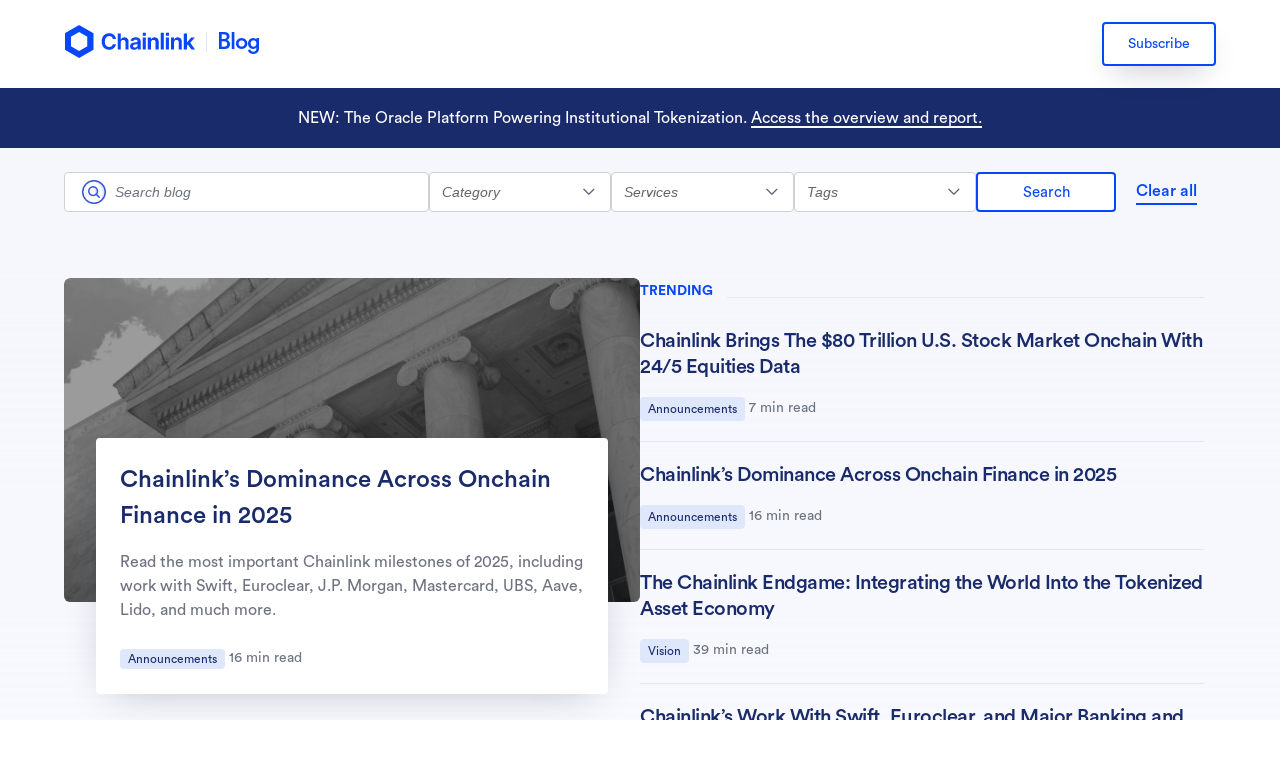

--- FILE ---
content_type: text/html; charset=UTF-8
request_url: https://blog.chain.link/
body_size: 36070
content:
<!DOCTYPE html>
<html lang="en-US">
<head>
	    <meta charset="UTF-8">
    <meta name="viewport" content="width=device-width, initial-scale=1">
    <meta name="google-site-verification" content="A0ol8qVCP08pCS6IbUxhx5RZb4O4VA1tlvE9rVeoc50" />
	<meta name='zd-site-verification' content='vju7c9lhj2c9hkjzi5pnvb' />
    <link rel="profile" href="https://gmpg.org/xfn/11">

	<meta name='robots' content='index, follow, max-image-preview:large, max-snippet:-1, max-video-preview:-1' />
	<style>img:is([sizes="auto" i], [sizes^="auto," i]) { contain-intrinsic-size: 3000px 1500px }</style>
	
	<!-- This site is optimized with the Yoast SEO plugin v26.8 - https://yoast.com/product/yoast-seo-wordpress/ -->
	<title>Chainlink Blog</title>
	<meta name="description" content="The authoritative, universal hub for Web3 content. Dive into everything from core crypto concepts to advanced technical tutorials." />
	<link rel="canonical" href="https://blog.chain.link/" />
	<meta property="og:locale" content="en_US" />
	<meta property="og:type" content="website" />
	<meta property="og:title" content="Chainlink Blog" />
	<meta property="og:description" content="The authoritative, universal hub for Web3 content. Dive into everything from core crypto concepts to advanced technical tutorials." />
	<meta property="og:url" content="https://blog.chain.link/" />
	<meta property="og:site_name" content="Chainlink Blog" />
	<meta property="article:modified_time" content="2023-01-26T23:45:03+00:00" />
	<meta property="og:image" content="https://blog.chain.link/wp-content/uploads/2023/01/chainlink-blog-og.png" />
	<meta property="og:image:width" content="2400" />
	<meta property="og:image:height" content="1260" />
	<meta property="og:image:type" content="image/png" />
	<meta name="twitter:card" content="summary_large_image" />
	<script type="application/ld+json" class="yoast-schema-graph">{"@context":"https://schema.org","@graph":[{"@type":"WebPage","@id":"https://blog.chain.link/","url":"https://blog.chain.link/","name":"Chainlink Blog","isPartOf":{"@id":"https://blog.chain.link/#website"},"about":{"@id":"https://blog.chain.link/#organization"},"primaryImageOfPage":{"@id":"https://blog.chain.link/#primaryimage"},"image":{"@id":"https://blog.chain.link/#primaryimage"},"thumbnailUrl":"https://blog.chain.link/wp-content/uploads/2023/01/chainlink-blog-og.png","datePublished":"2020-12-23T13:05:45+00:00","dateModified":"2023-01-26T23:45:03+00:00","description":"The authoritative, universal hub for Web3 content. Dive into everything from core crypto concepts to advanced technical tutorials.","breadcrumb":{"@id":"https://blog.chain.link/#breadcrumb"},"inLanguage":"en-US","potentialAction":[{"@type":"ReadAction","target":["https://blog.chain.link/"]}]},{"@type":"ImageObject","inLanguage":"en-US","@id":"https://blog.chain.link/#primaryimage","url":"https://blog.chain.link/wp-content/uploads/2023/01/chainlink-blog-og.png","contentUrl":"https://blog.chain.link/wp-content/uploads/2023/01/chainlink-blog-og.png","width":2400,"height":1260,"caption":"A banner image for the Chainlink blog."},{"@type":"BreadcrumbList","@id":"https://blog.chain.link/#breadcrumb","itemListElement":[{"@type":"ListItem","position":1,"name":"Blog"}]},{"@type":"WebSite","@id":"https://blog.chain.link/#website","url":"https://blog.chain.link/","name":"Chainlink","description":"Product news, developer tutorials, educational explainers, and more","publisher":{"@id":"https://blog.chain.link/#organization"},"potentialAction":[{"@type":"SearchAction","target":{"@type":"EntryPoint","urlTemplate":"https://blog.chain.link/?s={search_term_string}"},"query-input":{"@type":"PropertyValueSpecification","valueRequired":true,"valueName":"search_term_string"}}],"inLanguage":"en-US"},{"@type":"Organization","@id":"https://blog.chain.link/#organization","name":"Chainlink","url":"https://blog.chain.link/","logo":{"@type":"ImageObject","inLanguage":"en-US","@id":"https://blog.chain.link/#/schema/logo/image/","url":"https://blog.chain.link/wp-content/uploads/2021/01/chainlink-logo.svg","contentUrl":"https://blog.chain.link/wp-content/uploads/2021/01/chainlink-logo.svg","width":122,"height":40,"caption":"Chainlink"},"image":{"@id":"https://blog.chain.link/#/schema/logo/image/"}}]}</script>
	<!-- / Yoast SEO plugin. -->


<link rel="alternate" type="application/rss+xml" title="Chainlink Blog &raquo; Feed" href="https://blog.chain.link/feed/" />
<link rel="alternate" type="application/rss+xml" title="Chainlink Blog &raquo; Comments Feed" href="https://blog.chain.link/comments/feed/" />
<script id="wpp-js" src="https://blog.chain.link/wp-content/plugins/wordpress-popular-posts/assets/js/wpp.min.js?ver=7.3.6" data-sampling="0" data-sampling-rate="100" data-api-url="https://blog.chain.link/wp-json/wordpress-popular-posts" data-post-id="0" data-token="7718784bbd" data-lang="0" data-debug="0"></script>
<script>
window._wpemojiSettings = {"baseUrl":"https:\/\/s.w.org\/images\/core\/emoji\/16.0.1\/72x72\/","ext":".png","svgUrl":"https:\/\/s.w.org\/images\/core\/emoji\/16.0.1\/svg\/","svgExt":".svg","source":{"concatemoji":"https:\/\/blog.chain.link\/wp-includes\/js\/wp-emoji-release.min.js?ver=6.8.3"}};
/*! This file is auto-generated */
!function(s,n){var o,i,e;function c(e){try{var t={supportTests:e,timestamp:(new Date).valueOf()};sessionStorage.setItem(o,JSON.stringify(t))}catch(e){}}function p(e,t,n){e.clearRect(0,0,e.canvas.width,e.canvas.height),e.fillText(t,0,0);var t=new Uint32Array(e.getImageData(0,0,e.canvas.width,e.canvas.height).data),a=(e.clearRect(0,0,e.canvas.width,e.canvas.height),e.fillText(n,0,0),new Uint32Array(e.getImageData(0,0,e.canvas.width,e.canvas.height).data));return t.every(function(e,t){return e===a[t]})}function u(e,t){e.clearRect(0,0,e.canvas.width,e.canvas.height),e.fillText(t,0,0);for(var n=e.getImageData(16,16,1,1),a=0;a<n.data.length;a++)if(0!==n.data[a])return!1;return!0}function f(e,t,n,a){switch(t){case"flag":return n(e,"\ud83c\udff3\ufe0f\u200d\u26a7\ufe0f","\ud83c\udff3\ufe0f\u200b\u26a7\ufe0f")?!1:!n(e,"\ud83c\udde8\ud83c\uddf6","\ud83c\udde8\u200b\ud83c\uddf6")&&!n(e,"\ud83c\udff4\udb40\udc67\udb40\udc62\udb40\udc65\udb40\udc6e\udb40\udc67\udb40\udc7f","\ud83c\udff4\u200b\udb40\udc67\u200b\udb40\udc62\u200b\udb40\udc65\u200b\udb40\udc6e\u200b\udb40\udc67\u200b\udb40\udc7f");case"emoji":return!a(e,"\ud83e\udedf")}return!1}function g(e,t,n,a){var r="undefined"!=typeof WorkerGlobalScope&&self instanceof WorkerGlobalScope?new OffscreenCanvas(300,150):s.createElement("canvas"),o=r.getContext("2d",{willReadFrequently:!0}),i=(o.textBaseline="top",o.font="600 32px Arial",{});return e.forEach(function(e){i[e]=t(o,e,n,a)}),i}function t(e){var t=s.createElement("script");t.src=e,t.defer=!0,s.head.appendChild(t)}"undefined"!=typeof Promise&&(o="wpEmojiSettingsSupports",i=["flag","emoji"],n.supports={everything:!0,everythingExceptFlag:!0},e=new Promise(function(e){s.addEventListener("DOMContentLoaded",e,{once:!0})}),new Promise(function(t){var n=function(){try{var e=JSON.parse(sessionStorage.getItem(o));if("object"==typeof e&&"number"==typeof e.timestamp&&(new Date).valueOf()<e.timestamp+604800&&"object"==typeof e.supportTests)return e.supportTests}catch(e){}return null}();if(!n){if("undefined"!=typeof Worker&&"undefined"!=typeof OffscreenCanvas&&"undefined"!=typeof URL&&URL.createObjectURL&&"undefined"!=typeof Blob)try{var e="postMessage("+g.toString()+"("+[JSON.stringify(i),f.toString(),p.toString(),u.toString()].join(",")+"));",a=new Blob([e],{type:"text/javascript"}),r=new Worker(URL.createObjectURL(a),{name:"wpTestEmojiSupports"});return void(r.onmessage=function(e){c(n=e.data),r.terminate(),t(n)})}catch(e){}c(n=g(i,f,p,u))}t(n)}).then(function(e){for(var t in e)n.supports[t]=e[t],n.supports.everything=n.supports.everything&&n.supports[t],"flag"!==t&&(n.supports.everythingExceptFlag=n.supports.everythingExceptFlag&&n.supports[t]);n.supports.everythingExceptFlag=n.supports.everythingExceptFlag&&!n.supports.flag,n.DOMReady=!1,n.readyCallback=function(){n.DOMReady=!0}}).then(function(){return e}).then(function(){var e;n.supports.everything||(n.readyCallback(),(e=n.source||{}).concatemoji?t(e.concatemoji):e.wpemoji&&e.twemoji&&(t(e.twemoji),t(e.wpemoji)))}))}((window,document),window._wpemojiSettings);
</script>
<link rel='stylesheet' id='jquery.prettyphoto-css' href='https://blog.chain.link/wp-content/plugins/wp-video-lightbox/css/prettyPhoto.css?ver=6.8.3' media='all' />
<link rel='stylesheet' id='video-lightbox-css' href='https://blog.chain.link/wp-content/plugins/wp-video-lightbox/wp-video-lightbox.css?ver=6.8.3' media='all' />
<link rel='stylesheet' id='astra-theme-css-css' href='https://blog.chain.link/wp-content/themes/astra/assets/css/minified/style.min.css?ver=4.7.3' media='all' />
<style id='astra-theme-css-inline-css'>
:root{--ast-post-nav-space:0;--ast-container-default-xlg-padding:3em;--ast-container-default-lg-padding:3em;--ast-container-default-slg-padding:2em;--ast-container-default-md-padding:3em;--ast-container-default-sm-padding:3em;--ast-container-default-xs-padding:2.4em;--ast-container-default-xxs-padding:1.8em;--ast-code-block-background:#EEEEEE;--ast-comment-inputs-background:#FAFAFA;--ast-normal-container-width:1380px;--ast-narrow-container-width:750px;--ast-blog-title-font-weight:normal;--ast-blog-meta-weight:inherit;}html{font-size:93.75%;}a{color:#375bd2;}a:hover,a:focus{color:#3a3a3a;}body,button,input,select,textarea,.ast-button,.ast-custom-button{font-family:-apple-system,BlinkMacSystemFont,Segoe UI,Roboto,Oxygen-Sans,Ubuntu,Cantarell,Helvetica Neue,sans-serif;font-weight:inherit;font-size:15px;font-size:1rem;}blockquote{color:#000000;}.site-title{font-size:35px;font-size:2.33333333333rem;display:none;}.site-header .site-description{font-size:15px;font-size:1rem;display:none;}.entry-title{font-size:40px;font-size:2.66666666667rem;}.archive .ast-article-post .ast-article-inner,.blog .ast-article-post .ast-article-inner,.archive .ast-article-post .ast-article-inner:hover,.blog .ast-article-post .ast-article-inner:hover{overflow:hidden;}h1,.entry-content h1{font-size:40px;font-size:2.66666666667rem;line-height:1.4em;}h2,.entry-content h2{font-size:30px;font-size:2rem;line-height:1.3em;}h3,.entry-content h3{font-size:25px;font-size:1.66666666667rem;line-height:1.3em;}h4,.entry-content h4{font-size:20px;font-size:1.33333333333rem;line-height:1.2em;}h5,.entry-content h5{font-size:18px;font-size:1.2rem;line-height:1.2em;}h6,.entry-content h6{font-size:15px;font-size:1rem;line-height:1.25em;}::selection{background-color:#375bd2;color:#ffffff;}body,h1,.entry-title a,.entry-content h1,h2,.entry-content h2,h3,.entry-content h3,h4,.entry-content h4,h5,.entry-content h5,h6,.entry-content h6{color:#3a3a3a;}.tagcloud a:hover,.tagcloud a:focus,.tagcloud a.current-item{color:#ffffff;border-color:#375bd2;background-color:#375bd2;}input:focus,input[type="text"]:focus,input[type="email"]:focus,input[type="url"]:focus,input[type="password"]:focus,input[type="reset"]:focus,input[type="search"]:focus,textarea:focus{border-color:#375bd2;}input[type="radio"]:checked,input[type=reset],input[type="checkbox"]:checked,input[type="checkbox"]:hover:checked,input[type="checkbox"]:focus:checked,input[type=range]::-webkit-slider-thumb{border-color:#375bd2;background-color:#375bd2;box-shadow:none;}.site-footer a:hover + .post-count,.site-footer a:focus + .post-count{background:#375bd2;border-color:#375bd2;}.single .nav-links .nav-previous,.single .nav-links .nav-next{color:#375bd2;}.entry-meta,.entry-meta *{line-height:1.45;color:#375bd2;}.entry-meta a:not(.ast-button):hover,.entry-meta a:not(.ast-button):hover *,.entry-meta a:not(.ast-button):focus,.entry-meta a:not(.ast-button):focus *,.page-links > .page-link,.page-links .page-link:hover,.post-navigation a:hover{color:#3a3a3a;}#cat option,.secondary .calendar_wrap thead a,.secondary .calendar_wrap thead a:visited{color:#375bd2;}.secondary .calendar_wrap #today,.ast-progress-val span{background:#375bd2;}.secondary a:hover + .post-count,.secondary a:focus + .post-count{background:#375bd2;border-color:#375bd2;}.calendar_wrap #today > a{color:#ffffff;}.page-links .page-link,.single .post-navigation a{color:#375bd2;}.ast-search-menu-icon .search-form button.search-submit{padding:0 4px;}.ast-search-menu-icon form.search-form{padding-right:0;}.ast-header-search .ast-search-menu-icon.ast-dropdown-active .search-form,.ast-header-search .ast-search-menu-icon.ast-dropdown-active .search-field:focus{transition:all 0.2s;}.search-form input.search-field:focus{outline:none;}.widget-title,.widget .wp-block-heading{font-size:21px;font-size:1.4rem;}.ast-single-post .entry-content a,.ast-comment-content a:not(.ast-comment-edit-reply-wrap a){text-decoration:underline;}.ast-single-post .wp-block-button .wp-block-button__link,.ast-single-post .elementor-button-wrapper .elementor-button,.ast-single-post .entry-content .uagb-tab a,.ast-single-post .entry-content .uagb-ifb-cta a,.ast-single-post .entry-content .wp-block-uagb-buttons a,.ast-single-post .entry-content .uabb-module-content a,.ast-single-post .entry-content .uagb-post-grid a,.ast-single-post .entry-content .uagb-timeline a,.ast-single-post .entry-content .uagb-toc__wrap a,.ast-single-post .entry-content .uagb-taxomony-box a,.ast-single-post .entry-content .woocommerce a,.entry-content .wp-block-latest-posts > li > a,.ast-single-post .entry-content .wp-block-file__button,li.ast-post-filter-single,.ast-single-post .wp-block-buttons .wp-block-button.is-style-outline .wp-block-button__link,.ast-single-post .ast-comment-content .comment-reply-link,.ast-single-post .ast-comment-content .comment-edit-link{text-decoration:none;}.ast-search-menu-icon.slide-search a:focus-visible:focus-visible,.astra-search-icon:focus-visible,#close:focus-visible,a:focus-visible,.ast-menu-toggle:focus-visible,.site .skip-link:focus-visible,.wp-block-loginout input:focus-visible,.wp-block-search.wp-block-search__button-inside .wp-block-search__inside-wrapper,.ast-header-navigation-arrow:focus-visible,.woocommerce .wc-proceed-to-checkout > .checkout-button:focus-visible,.woocommerce .woocommerce-MyAccount-navigation ul li a:focus-visible,.ast-orders-table__row .ast-orders-table__cell:focus-visible,.woocommerce .woocommerce-order-details .order-again > .button:focus-visible,.woocommerce .woocommerce-message a.button.wc-forward:focus-visible,.woocommerce #minus_qty:focus-visible,.woocommerce #plus_qty:focus-visible,a#ast-apply-coupon:focus-visible,.woocommerce .woocommerce-info a:focus-visible,.woocommerce .astra-shop-summary-wrap a:focus-visible,.woocommerce a.wc-forward:focus-visible,#ast-apply-coupon:focus-visible,.woocommerce-js .woocommerce-mini-cart-item a.remove:focus-visible,#close:focus-visible,.button.search-submit:focus-visible,#search_submit:focus,.normal-search:focus-visible,.ast-header-account-wrap:focus-visible{outline-style:dotted;outline-color:inherit;outline-width:thin;}input:focus,input[type="text"]:focus,input[type="email"]:focus,input[type="url"]:focus,input[type="password"]:focus,input[type="reset"]:focus,input[type="search"]:focus,input[type="number"]:focus,textarea:focus,.wp-block-search__input:focus,[data-section="section-header-mobile-trigger"] .ast-button-wrap .ast-mobile-menu-trigger-minimal:focus,.ast-mobile-popup-drawer.active .menu-toggle-close:focus,.woocommerce-ordering select.orderby:focus,#ast-scroll-top:focus,#coupon_code:focus,.woocommerce-page #comment:focus,.woocommerce #reviews #respond input#submit:focus,.woocommerce a.add_to_cart_button:focus,.woocommerce .button.single_add_to_cart_button:focus,.woocommerce .woocommerce-cart-form button:focus,.woocommerce .woocommerce-cart-form__cart-item .quantity .qty:focus,.woocommerce .woocommerce-billing-fields .woocommerce-billing-fields__field-wrapper .woocommerce-input-wrapper > .input-text:focus,.woocommerce #order_comments:focus,.woocommerce #place_order:focus,.woocommerce .woocommerce-address-fields .woocommerce-address-fields__field-wrapper .woocommerce-input-wrapper > .input-text:focus,.woocommerce .woocommerce-MyAccount-content form button:focus,.woocommerce .woocommerce-MyAccount-content .woocommerce-EditAccountForm .woocommerce-form-row .woocommerce-Input.input-text:focus,.woocommerce .ast-woocommerce-container .woocommerce-pagination ul.page-numbers li a:focus,body #content .woocommerce form .form-row .select2-container--default .select2-selection--single:focus,#ast-coupon-code:focus,.woocommerce.woocommerce-js .quantity input[type=number]:focus,.woocommerce-js .woocommerce-mini-cart-item .quantity input[type=number]:focus,.woocommerce p#ast-coupon-trigger:focus{border-style:dotted;border-color:inherit;border-width:thin;}input{outline:none;}.main-header-menu .menu-link,.ast-header-custom-item a{color:#3a3a3a;}.main-header-menu .menu-item:hover > .menu-link,.main-header-menu .menu-item:hover > .ast-menu-toggle,.main-header-menu .ast-masthead-custom-menu-items a:hover,.main-header-menu .menu-item.focus > .menu-link,.main-header-menu .menu-item.focus > .ast-menu-toggle,.main-header-menu .current-menu-item > .menu-link,.main-header-menu .current-menu-ancestor > .menu-link,.main-header-menu .current-menu-item > .ast-menu-toggle,.main-header-menu .current-menu-ancestor > .ast-menu-toggle{color:#375bd2;}.header-main-layout-3 .ast-main-header-bar-alignment{margin-right:auto;}.header-main-layout-2 .site-header-section-left .ast-site-identity{text-align:left;}.ast-logo-title-inline .site-logo-img{padding-right:1em;}.site-logo-img img{ transition:all 0.2s linear;}body .ast-oembed-container *{position:absolute;top:0;width:100%;height:100%;left:0;}body .wp-block-embed-pocket-casts .ast-oembed-container *{position:unset;}.ast-header-break-point .ast-mobile-menu-buttons-minimal.menu-toggle{background:transparent;color:#375bd2;}.ast-header-break-point .ast-mobile-menu-buttons-outline.menu-toggle{background:transparent;border:1px solid #375bd2;color:#375bd2;}.ast-header-break-point .ast-mobile-menu-buttons-fill.menu-toggle{background:#375bd2;}.ast-single-post-featured-section + article {margin-top: 2em;}.site-content .ast-single-post-featured-section img {width: 100%;overflow: hidden;object-fit: cover;}.site > .ast-single-related-posts-container {margin-top: 0;}@media (min-width: 922px) {.ast-desktop .ast-container--narrow {max-width: var(--ast-narrow-container-width);margin: 0 auto;}}.ast-page-builder-template .hentry {margin: 0;}.ast-page-builder-template .site-content > .ast-container {max-width: 100%;padding: 0;}.ast-page-builder-template .site .site-content #primary {padding: 0;margin: 0;}.ast-page-builder-template .no-results {text-align: center;margin: 4em auto;}.ast-page-builder-template .ast-pagination {padding: 2em;}.ast-page-builder-template .entry-header.ast-no-title.ast-no-thumbnail {margin-top: 0;}.ast-page-builder-template .entry-header.ast-header-without-markup {margin-top: 0;margin-bottom: 0;}.ast-page-builder-template .entry-header.ast-no-title.ast-no-meta {margin-bottom: 0;}.ast-page-builder-template.single .post-navigation {padding-bottom: 2em;}.ast-page-builder-template.single-post .site-content > .ast-container {max-width: 100%;}.ast-page-builder-template .entry-header {margin-top: 2em;margin-left: auto;margin-right: auto;}.ast-single-post.ast-page-builder-template .site-main > article,.woocommerce.ast-page-builder-template .site-main {padding-top: 2em;padding-left: 20px;padding-right: 20px;}.ast-page-builder-template .ast-archive-description {margin: 2em auto 0;padding-left: 20px;padding-right: 20px;}.ast-page-builder-template .ast-row {margin-left: 0;margin-right: 0;}.single.ast-page-builder-template .entry-header + .entry-content,.single.ast-page-builder-template .ast-single-entry-banner + .site-content article .entry-content {margin-bottom: 2em;}@media(min-width: 921px) {.ast-page-builder-template.archive.ast-right-sidebar .ast-row article,.ast-page-builder-template.archive.ast-left-sidebar .ast-row article {padding-left: 0;padding-right: 0;}}.ast-small-footer > .ast-footer-overlay{background-color:#0c162c;;}.footer-adv .footer-adv-overlay{border-top-style:solid;border-top-color:#0c162c;}.footer-adv-overlay{background-color:#252e42;;}.wp-block-buttons.aligncenter{justify-content:center;}@media (max-width:921px){.ast-theme-transparent-header #primary,.ast-theme-transparent-header #secondary{padding:0;}}@media (max-width:921px){.ast-plain-container.ast-no-sidebar #primary{padding:0;}}.ast-plain-container.ast-no-sidebar #primary{margin-top:0;margin-bottom:0;}@media (min-width:1200px){.ast-plain-container.ast-no-sidebar #primary{margin-top:60px;margin-bottom:60px;}}.wp-block-button.is-style-outline .wp-block-button__link.wp-element-button,.ast-outline-button{font-family:inherit;font-weight:inherit;line-height:1em;border-top-left-radius:2px;border-top-right-radius:2px;border-bottom-right-radius:2px;border-bottom-left-radius:2px;}.entry-content[ast-blocks-layout] > figure{margin-bottom:1em;}h1.widget-title{font-weight:inherit;}h2.widget-title{font-weight:inherit;}h3.widget-title{font-weight:inherit;}#page{display:flex;flex-direction:column;min-height:100vh;}.ast-404-layout-1 h1.page-title{color:var(--ast-global-color-2);}.single .post-navigation a{line-height:1em;height:inherit;}.error-404 .page-sub-title{font-size:1.5rem;font-weight:inherit;}.search .site-content .content-area .search-form{margin-bottom:0;}#page .site-content{flex-grow:1;}.widget{margin-bottom:1.25em;}#secondary li{line-height:1.5em;}#secondary .wp-block-group h2{margin-bottom:0.7em;}#secondary h2{font-size:1.7rem;}.ast-separate-container .ast-article-post,.ast-separate-container .ast-article-single,.ast-separate-container .comment-respond{padding:3em;}.ast-separate-container .ast-article-single .ast-article-single{padding:0;}.ast-article-single .wp-block-post-template-is-layout-grid{padding-left:0;}.ast-separate-container .comments-title,.ast-narrow-container .comments-title{padding:1.5em 2em;}.ast-page-builder-template .comment-form-textarea,.ast-comment-formwrap .ast-grid-common-col{padding:0;}.ast-comment-formwrap{padding:0;display:inline-flex;column-gap:20px;width:100%;margin-left:0;margin-right:0;}.comments-area textarea#comment:focus,.comments-area textarea#comment:active,.comments-area .ast-comment-formwrap input[type="text"]:focus,.comments-area .ast-comment-formwrap input[type="text"]:active {box-shadow:none;outline:none;}.archive.ast-page-builder-template .entry-header{margin-top:2em;}.ast-page-builder-template .ast-comment-formwrap{width:100%;}.entry-title{margin-bottom:0.5em;}.ast-archive-description p{font-size:inherit;font-weight:inherit;line-height:inherit;}.ast-separate-container .ast-comment-list li.depth-1,.hentry{margin-bottom:2em;}@media (min-width:921px){.ast-left-sidebar.ast-page-builder-template #secondary,.archive.ast-right-sidebar.ast-page-builder-template .site-main{padding-left:20px;padding-right:20px;}}@media (max-width:544px){.ast-comment-formwrap.ast-row{column-gap:10px;display:inline-block;}#ast-commentform .ast-grid-common-col{position:relative;width:100%;}}@media (min-width:1201px){.ast-separate-container .ast-article-post,.ast-separate-container .ast-article-single,.ast-separate-container .ast-author-box,.ast-separate-container .ast-404-layout-1,.ast-separate-container .no-results{padding:3em;}}@media (max-width:921px){.ast-separate-container #primary,.ast-separate-container #secondary{padding:1.5em 0;}#primary,#secondary{padding:1.5em 0;margin:0;}.ast-left-sidebar #content > .ast-container{display:flex;flex-direction:column-reverse;width:100%;}}@media (min-width:922px){.ast-separate-container.ast-right-sidebar #primary,.ast-separate-container.ast-left-sidebar #primary{border:0;}.search-no-results.ast-separate-container #primary{margin-bottom:4em;}}.wp-block-button .wp-block-button__link{color:#ffffff;}.wp-block-button .wp-block-button__link:hover,.wp-block-button .wp-block-button__link:focus{color:#ffffff;background-color:#3a3a3a;border-color:#3a3a3a;}.wp-block-button .wp-block-button__link,.wp-block-search .wp-block-search__button,body .wp-block-file .wp-block-file__button{border-color:#375bd2;background-color:#375bd2;color:#ffffff;font-family:inherit;font-weight:inherit;line-height:1em;border-top-left-radius:2px;border-top-right-radius:2px;border-bottom-right-radius:2px;border-bottom-left-radius:2px;padding-top:10px;padding-right:40px;padding-bottom:10px;padding-left:40px;}.menu-toggle,button,.ast-button,.ast-custom-button,.button,input#submit,input[type="button"],input[type="submit"],input[type="reset"],form[CLASS*="wp-block-search__"].wp-block-search .wp-block-search__inside-wrapper .wp-block-search__button,body .wp-block-file .wp-block-file__button,.search .search-submit{border-style:solid;border-top-width:0;border-right-width:0;border-left-width:0;border-bottom-width:0;color:#ffffff;border-color:#375bd2;background-color:#375bd2;padding-top:10px;padding-right:40px;padding-bottom:10px;padding-left:40px;font-family:inherit;font-weight:inherit;line-height:1em;border-top-left-radius:2px;border-top-right-radius:2px;border-bottom-right-radius:2px;border-bottom-left-radius:2px;}button:focus,.menu-toggle:hover,button:hover,.ast-button:hover,.ast-custom-button:hover .button:hover,.ast-custom-button:hover ,input[type=reset]:hover,input[type=reset]:focus,input#submit:hover,input#submit:focus,input[type="button"]:hover,input[type="button"]:focus,input[type="submit"]:hover,input[type="submit"]:focus,form[CLASS*="wp-block-search__"].wp-block-search .wp-block-search__inside-wrapper .wp-block-search__button:hover,form[CLASS*="wp-block-search__"].wp-block-search .wp-block-search__inside-wrapper .wp-block-search__button:focus,body .wp-block-file .wp-block-file__button:hover,body .wp-block-file .wp-block-file__button:focus{color:#ffffff;background-color:#3a3a3a;border-color:#3a3a3a;}form[CLASS*="wp-block-search__"].wp-block-search .wp-block-search__inside-wrapper .wp-block-search__button.has-icon{padding-top:calc(10px - 3px);padding-right:calc(40px - 3px);padding-bottom:calc(10px - 3px);padding-left:calc(40px - 3px);}@media (max-width:921px){.ast-mobile-header-stack .main-header-bar .ast-search-menu-icon{display:inline-block;}.ast-header-break-point.ast-header-custom-item-outside .ast-mobile-header-stack .main-header-bar .ast-search-icon{margin:0;}.ast-comment-avatar-wrap img{max-width:2.5em;}.ast-comment-meta{padding:0 1.8888em 1.3333em;}.ast-separate-container .ast-comment-list li.depth-1{padding:1.5em 2.14em;}.ast-separate-container .comment-respond{padding:2em 2.14em;}}@media (min-width:544px){.ast-container{max-width:100%;}}@media (max-width:544px){.ast-separate-container .ast-article-post,.ast-separate-container .ast-article-single,.ast-separate-container .comments-title,.ast-separate-container .ast-archive-description{padding:1.5em 1em;}.ast-separate-container #content .ast-container{padding-left:0.54em;padding-right:0.54em;}.ast-separate-container .ast-comment-list .bypostauthor{padding:.5em;}.ast-search-menu-icon.ast-dropdown-active .search-field{width:170px;}} #ast-mobile-header .ast-site-header-cart-li a{pointer-events:none;} #ast-desktop-header .ast-site-header-cart-li a{pointer-events:none;}@media (max-width:921px){.site-title{display:none;}.site-header .site-description{display:none;}h1,.entry-content h1{font-size:30px;}h2,.entry-content h2{font-size:25px;}h3,.entry-content h3{font-size:20px;}}@media (max-width:544px){.site-title{display:none;}.site-header .site-description{display:none;}h1,.entry-content h1{font-size:30px;}h2,.entry-content h2{font-size:25px;}h3,.entry-content h3{font-size:20px;}}@media (max-width:921px){html{font-size:85.5%;}}@media (max-width:544px){html{font-size:85.5%;}}@media (min-width:922px){.ast-container{max-width:1420px;}}@font-face {font-family: "Astra";src: url(https://blog.chain.link/wp-content/themes/astra/assets/fonts/astra.woff) format("woff"),url(https://blog.chain.link/wp-content/themes/astra/assets/fonts/astra.ttf) format("truetype"),url(https://blog.chain.link/wp-content/themes/astra/assets/fonts/astra.svg#astra) format("svg");font-weight: normal;font-style: normal;font-display: fallback;}@media (max-width:921px) {.main-header-bar .main-header-bar-navigation{display:none;}}@media (min-width:922px){.single-post .site-content > .ast-container{max-width:1200px;}}.ast-desktop .main-header-menu.submenu-with-border .sub-menu,.ast-desktop .main-header-menu.submenu-with-border .astra-full-megamenu-wrapper{border-color:#375bd2;}.ast-desktop .main-header-menu.submenu-with-border .sub-menu{border-top-width:2px;border-style:solid;}.ast-desktop .main-header-menu.submenu-with-border .sub-menu .sub-menu{top:-2px;}.ast-desktop .main-header-menu.submenu-with-border .sub-menu .menu-link,.ast-desktop .main-header-menu.submenu-with-border .children .menu-link{border-bottom-width:0px;border-style:solid;border-color:#eaeaea;}@media (min-width:922px){.main-header-menu .sub-menu .menu-item.ast-left-align-sub-menu:hover > .sub-menu,.main-header-menu .sub-menu .menu-item.ast-left-align-sub-menu.focus > .sub-menu{margin-left:-0px;}}.ast-small-footer{border-top-style:solid;border-top-width:0px;border-top-color:#7a7a7a;}.site .comments-area{padding-bottom:3em;}.ast-header-break-point .main-navigation ul .button-custom-menu-item .menu-link {padding: 0 20px;display: inline-block;width: 100%;border-bottom-width: 1px;border-style: solid;border-color: #eaeaea;}.button-custom-menu-item .ast-custom-button-link .ast-custom-button {font-size: inherit;font-family: inherit;font-weight: inherit;}.button-custom-menu-item .ast-custom-button-link .ast-custom-button:hover {transition: all 0.1s ease-in-out;}.ast-header-break-point.ast-header-custom-item-inside .main-header-bar .main-header-bar-navigation .ast-search-icon {display: none;}.ast-header-break-point.ast-header-custom-item-inside .main-header-bar .ast-search-menu-icon .search-form {padding: 0;display: block;overflow: hidden;}.ast-header-break-point .ast-header-custom-item .widget:last-child {margin-bottom: 1em;}.ast-header-custom-item .widget {margin: 0.5em;display: inline-block;vertical-align: middle;}.ast-header-custom-item .widget p {margin-bottom: 0;}.ast-header-custom-item .widget li {width: auto;}.ast-header-custom-item-inside .button-custom-menu-item .menu-link {display: none;}.ast-header-custom-item-inside.ast-header-break-point .button-custom-menu-item .ast-custom-button-link {display: none;}.ast-header-custom-item-inside.ast-header-break-point .button-custom-menu-item .menu-link {display: block;}.ast-header-break-point.ast-header-custom-item-outside .main-header-bar .ast-search-icon {margin-right: 1em;}.ast-header-break-point.ast-header-custom-item-inside .main-header-bar .ast-search-menu-icon .search-field,.ast-header-break-point.ast-header-custom-item-inside .main-header-bar .ast-search-menu-icon.ast-inline-search .search-field {width: 100%;padding-right: 5.5em;}.ast-header-break-point.ast-header-custom-item-inside .main-header-bar .ast-search-menu-icon .search-submit {display: block;position: absolute;height: 100%;top: 0;right: 0;padding: 0 1em;border-radius: 0;}.ast-header-break-point .ast-header-custom-item .ast-masthead-custom-menu-items {padding-left: 20px;padding-right: 20px;margin-bottom: 1em;margin-top: 1em;}.ast-header-custom-item-inside.ast-header-break-point .button-custom-menu-item {padding-left: 0;padding-right: 0;margin-top: 0;margin-bottom: 0;}.astra-icon-down_arrow::after {content: "\e900";font-family: Astra;}.astra-icon-close::after {content: "\e5cd";font-family: Astra;}.astra-icon-drag_handle::after {content: "\e25d";font-family: Astra;}.astra-icon-format_align_justify::after {content: "\e235";font-family: Astra;}.astra-icon-menu::after {content: "\e5d2";font-family: Astra;}.astra-icon-reorder::after {content: "\e8fe";font-family: Astra;}.astra-icon-search::after {content: "\e8b6";font-family: Astra;}.astra-icon-zoom_in::after {content: "\e56b";font-family: Astra;}.astra-icon-check-circle::after {content: "\e901";font-family: Astra;}.astra-icon-shopping-cart::after {content: "\f07a";font-family: Astra;}.astra-icon-shopping-bag::after {content: "\f290";font-family: Astra;}.astra-icon-shopping-basket::after {content: "\f291";font-family: Astra;}.astra-icon-circle-o::after {content: "\e903";font-family: Astra;}.astra-icon-certificate::after {content: "\e902";font-family: Astra;}.wp-block-file {display: flex;align-items: center;flex-wrap: wrap;justify-content: space-between;}.wp-block-pullquote {border: none;}.wp-block-pullquote blockquote::before {content: "\201D";font-family: "Helvetica",sans-serif;display: flex;transform: rotate( 180deg );font-size: 6rem;font-style: normal;line-height: 1;font-weight: bold;align-items: center;justify-content: center;}.has-text-align-right > blockquote::before {justify-content: flex-start;}.has-text-align-left > blockquote::before {justify-content: flex-end;}figure.wp-block-pullquote.is-style-solid-color blockquote {max-width: 100%;text-align: inherit;}html body {--wp--custom--ast-default-block-top-padding: 3em;--wp--custom--ast-default-block-right-padding: 3em;--wp--custom--ast-default-block-bottom-padding: 3em;--wp--custom--ast-default-block-left-padding: 3em;--wp--custom--ast-container-width: 1380px;--wp--custom--ast-content-width-size: 1380px;--wp--custom--ast-wide-width-size: calc(1380px + var(--wp--custom--ast-default-block-left-padding) + var(--wp--custom--ast-default-block-right-padding));}.ast-narrow-container {--wp--custom--ast-content-width-size: 750px;--wp--custom--ast-wide-width-size: 750px;}@media(max-width: 921px) {html body {--wp--custom--ast-default-block-top-padding: 3em;--wp--custom--ast-default-block-right-padding: 2em;--wp--custom--ast-default-block-bottom-padding: 3em;--wp--custom--ast-default-block-left-padding: 2em;}}@media(max-width: 544px) {html body {--wp--custom--ast-default-block-top-padding: 3em;--wp--custom--ast-default-block-right-padding: 1.5em;--wp--custom--ast-default-block-bottom-padding: 3em;--wp--custom--ast-default-block-left-padding: 1.5em;}}.entry-content > .wp-block-group,.entry-content > .wp-block-cover,.entry-content > .wp-block-columns {padding-top: var(--wp--custom--ast-default-block-top-padding);padding-right: var(--wp--custom--ast-default-block-right-padding);padding-bottom: var(--wp--custom--ast-default-block-bottom-padding);padding-left: var(--wp--custom--ast-default-block-left-padding);}.ast-plain-container.ast-no-sidebar .entry-content > .alignfull,.ast-page-builder-template .ast-no-sidebar .entry-content > .alignfull {margin-left: calc( -50vw + 50%);margin-right: calc( -50vw + 50%);max-width: 100vw;width: 100vw;}.ast-plain-container.ast-no-sidebar .entry-content .alignfull .alignfull,.ast-page-builder-template.ast-no-sidebar .entry-content .alignfull .alignfull,.ast-plain-container.ast-no-sidebar .entry-content .alignfull .alignwide,.ast-page-builder-template.ast-no-sidebar .entry-content .alignfull .alignwide,.ast-plain-container.ast-no-sidebar .entry-content .alignwide .alignfull,.ast-page-builder-template.ast-no-sidebar .entry-content .alignwide .alignfull,.ast-plain-container.ast-no-sidebar .entry-content .alignwide .alignwide,.ast-page-builder-template.ast-no-sidebar .entry-content .alignwide .alignwide,.ast-plain-container.ast-no-sidebar .entry-content .wp-block-column .alignfull,.ast-page-builder-template.ast-no-sidebar .entry-content .wp-block-column .alignfull,.ast-plain-container.ast-no-sidebar .entry-content .wp-block-column .alignwide,.ast-page-builder-template.ast-no-sidebar .entry-content .wp-block-column .alignwide {margin-left: auto;margin-right: auto;width: 100%;}[ast-blocks-layout] .wp-block-separator:not(.is-style-dots) {height: 0;}[ast-blocks-layout] .wp-block-separator {margin: 20px auto;}[ast-blocks-layout] .wp-block-separator:not(.is-style-wide):not(.is-style-dots) {max-width: 100px;}[ast-blocks-layout] .wp-block-separator.has-background {padding: 0;}.entry-content[ast-blocks-layout] > * {max-width: var(--wp--custom--ast-content-width-size);margin-left: auto;margin-right: auto;}.entry-content[ast-blocks-layout] > .alignwide {max-width: var(--wp--custom--ast-wide-width-size);}.entry-content[ast-blocks-layout] .alignfull {max-width: none;}.entry-content .wp-block-columns {margin-bottom: 0;}blockquote {margin: 1.5em;border-color: rgba(0,0,0,0.05);}.wp-block-quote:not(.has-text-align-right):not(.has-text-align-center) {border-left: 5px solid rgba(0,0,0,0.05);}.has-text-align-right > blockquote,blockquote.has-text-align-right {border-right: 5px solid rgba(0,0,0,0.05);}.has-text-align-left > blockquote,blockquote.has-text-align-left {border-left: 5px solid rgba(0,0,0,0.05);}.wp-block-site-tagline,.wp-block-latest-posts .read-more {margin-top: 15px;}.wp-block-loginout p label {display: block;}.wp-block-loginout p:not(.login-remember):not(.login-submit) input {width: 100%;}.wp-block-loginout input:focus {border-color: transparent;}.wp-block-loginout input:focus {outline: thin dotted;}.entry-content .wp-block-media-text .wp-block-media-text__content {padding: 0 0 0 8%;}.entry-content .wp-block-media-text.has-media-on-the-right .wp-block-media-text__content {padding: 0 8% 0 0;}.entry-content .wp-block-media-text.has-background .wp-block-media-text__content {padding: 8%;}.entry-content .wp-block-cover:not([class*="background-color"]) .wp-block-cover__inner-container,.entry-content .wp-block-cover:not([class*="background-color"]) .wp-block-cover-image-text,.entry-content .wp-block-cover:not([class*="background-color"]) .wp-block-cover-text,.entry-content .wp-block-cover-image:not([class*="background-color"]) .wp-block-cover__inner-container,.entry-content .wp-block-cover-image:not([class*="background-color"]) .wp-block-cover-image-text,.entry-content .wp-block-cover-image:not([class*="background-color"]) .wp-block-cover-text {color: var(--ast-global-color-5);}.wp-block-loginout .login-remember input {width: 1.1rem;height: 1.1rem;margin: 0 5px 4px 0;vertical-align: middle;}.wp-block-latest-posts > li > *:first-child,.wp-block-latest-posts:not(.is-grid) > li:first-child {margin-top: 0;}.entry-content .wp-block-buttons,.entry-content .wp-block-uagb-buttons {margin-bottom: 1.5em;}.wp-block-search__inside-wrapper .wp-block-search__input {padding: 0 10px;color: var(--ast-global-color-3);background: var(--ast-global-color-5);border-color: var(--ast-border-color);}.wp-block-latest-posts .read-more {margin-bottom: 1.5em;}.wp-block-search__no-button .wp-block-search__inside-wrapper .wp-block-search__input {padding-top: 5px;padding-bottom: 5px;}.wp-block-latest-posts .wp-block-latest-posts__post-date,.wp-block-latest-posts .wp-block-latest-posts__post-author {font-size: 1rem;}.wp-block-latest-posts > li > *,.wp-block-latest-posts:not(.is-grid) > li {margin-top: 12px;margin-bottom: 12px;}.ast-page-builder-template .entry-content[ast-blocks-layout] > *,.ast-page-builder-template .entry-content[ast-blocks-layout] > .alignfull > * {max-width: none;}.ast-page-builder-template .entry-content[ast-blocks-layout] > .alignwide > * {max-width: var(--wp--custom--ast-wide-width-size);}.ast-page-builder-template .entry-content[ast-blocks-layout] > .inherit-container-width > *,.ast-page-builder-template .entry-content[ast-blocks-layout] > * > *,.entry-content[ast-blocks-layout] > .wp-block-cover .wp-block-cover__inner-container {max-width: var(--wp--custom--ast-content-width-size);margin-left: auto;margin-right: auto;}.entry-content[ast-blocks-layout] .wp-block-cover:not(.alignleft):not(.alignright) {width: auto;}@media(max-width: 1200px) {.ast-separate-container .entry-content > .alignfull,.ast-separate-container .entry-content[ast-blocks-layout] > .alignwide,.ast-plain-container .entry-content[ast-blocks-layout] > .alignwide,.ast-plain-container .entry-content .alignfull {margin-left: calc(-1 * min(var(--ast-container-default-xlg-padding),20px)) ;margin-right: calc(-1 * min(var(--ast-container-default-xlg-padding),20px));}}@media(min-width: 1201px) {.ast-separate-container .entry-content > .alignfull {margin-left: calc(-1 * var(--ast-container-default-xlg-padding) );margin-right: calc(-1 * var(--ast-container-default-xlg-padding) );}.ast-separate-container .entry-content[ast-blocks-layout] > .alignwide,.ast-plain-container .entry-content[ast-blocks-layout] > .alignwide {margin-left: calc(-1 * var(--wp--custom--ast-default-block-left-padding) );margin-right: calc(-1 * var(--wp--custom--ast-default-block-right-padding) );}}@media(min-width: 921px) {.ast-separate-container .entry-content .wp-block-group.alignwide:not(.inherit-container-width) > :where(:not(.alignleft):not(.alignright)),.ast-plain-container .entry-content .wp-block-group.alignwide:not(.inherit-container-width) > :where(:not(.alignleft):not(.alignright)) {max-width: calc( var(--wp--custom--ast-content-width-size) + 80px );}.ast-plain-container.ast-right-sidebar .entry-content[ast-blocks-layout] .alignfull,.ast-plain-container.ast-left-sidebar .entry-content[ast-blocks-layout] .alignfull {margin-left: -60px;margin-right: -60px;}}@media(min-width: 544px) {.entry-content > .alignleft {margin-right: 20px;}.entry-content > .alignright {margin-left: 20px;}}@media (max-width:544px){.wp-block-columns .wp-block-column:not(:last-child){margin-bottom:20px;}.wp-block-latest-posts{margin:0;}}@media( max-width: 600px ) {.entry-content .wp-block-media-text .wp-block-media-text__content,.entry-content .wp-block-media-text.has-media-on-the-right .wp-block-media-text__content {padding: 8% 0 0;}.entry-content .wp-block-media-text.has-background .wp-block-media-text__content {padding: 8%;}}.ast-page-builder-template .entry-header {padding-left: 0;}.ast-narrow-container .site-content .wp-block-uagb-image--align-full .wp-block-uagb-image__figure {max-width: 100%;margin-left: auto;margin-right: auto;}:root .has-ast-global-color-0-color{color:var(--ast-global-color-0);}:root .has-ast-global-color-0-background-color{background-color:var(--ast-global-color-0);}:root .wp-block-button .has-ast-global-color-0-color{color:var(--ast-global-color-0);}:root .wp-block-button .has-ast-global-color-0-background-color{background-color:var(--ast-global-color-0);}:root .has-ast-global-color-1-color{color:var(--ast-global-color-1);}:root .has-ast-global-color-1-background-color{background-color:var(--ast-global-color-1);}:root .wp-block-button .has-ast-global-color-1-color{color:var(--ast-global-color-1);}:root .wp-block-button .has-ast-global-color-1-background-color{background-color:var(--ast-global-color-1);}:root .has-ast-global-color-2-color{color:var(--ast-global-color-2);}:root .has-ast-global-color-2-background-color{background-color:var(--ast-global-color-2);}:root .wp-block-button .has-ast-global-color-2-color{color:var(--ast-global-color-2);}:root .wp-block-button .has-ast-global-color-2-background-color{background-color:var(--ast-global-color-2);}:root .has-ast-global-color-3-color{color:var(--ast-global-color-3);}:root .has-ast-global-color-3-background-color{background-color:var(--ast-global-color-3);}:root .wp-block-button .has-ast-global-color-3-color{color:var(--ast-global-color-3);}:root .wp-block-button .has-ast-global-color-3-background-color{background-color:var(--ast-global-color-3);}:root .has-ast-global-color-4-color{color:var(--ast-global-color-4);}:root .has-ast-global-color-4-background-color{background-color:var(--ast-global-color-4);}:root .wp-block-button .has-ast-global-color-4-color{color:var(--ast-global-color-4);}:root .wp-block-button .has-ast-global-color-4-background-color{background-color:var(--ast-global-color-4);}:root .has-ast-global-color-5-color{color:var(--ast-global-color-5);}:root .has-ast-global-color-5-background-color{background-color:var(--ast-global-color-5);}:root .wp-block-button .has-ast-global-color-5-color{color:var(--ast-global-color-5);}:root .wp-block-button .has-ast-global-color-5-background-color{background-color:var(--ast-global-color-5);}:root .has-ast-global-color-6-color{color:var(--ast-global-color-6);}:root .has-ast-global-color-6-background-color{background-color:var(--ast-global-color-6);}:root .wp-block-button .has-ast-global-color-6-color{color:var(--ast-global-color-6);}:root .wp-block-button .has-ast-global-color-6-background-color{background-color:var(--ast-global-color-6);}:root .has-ast-global-color-7-color{color:var(--ast-global-color-7);}:root .has-ast-global-color-7-background-color{background-color:var(--ast-global-color-7);}:root .wp-block-button .has-ast-global-color-7-color{color:var(--ast-global-color-7);}:root .wp-block-button .has-ast-global-color-7-background-color{background-color:var(--ast-global-color-7);}:root .has-ast-global-color-8-color{color:var(--ast-global-color-8);}:root .has-ast-global-color-8-background-color{background-color:var(--ast-global-color-8);}:root .wp-block-button .has-ast-global-color-8-color{color:var(--ast-global-color-8);}:root .wp-block-button .has-ast-global-color-8-background-color{background-color:var(--ast-global-color-8);}:root{--ast-global-color-0:#0170B9;--ast-global-color-1:#3a3a3a;--ast-global-color-2:#3a3a3a;--ast-global-color-3:#4B4F58;--ast-global-color-4:#F5F5F5;--ast-global-color-5:#FFFFFF;--ast-global-color-6:#E5E5E5;--ast-global-color-7:#424242;--ast-global-color-8:#000000;}:root {--ast-border-color : var(--ast-global-color-6);}.ast-single-entry-banner {-js-display: flex;display: flex;flex-direction: column;justify-content: center;text-align: center;position: relative;background: #eeeeee;}.ast-single-entry-banner[data-banner-layout="layout-1"] {max-width: 1380px;background: inherit;padding: 20px 0;}.ast-single-entry-banner[data-banner-width-type="custom"] {margin: 0 auto;width: 100%;}.ast-single-entry-banner + .site-content .entry-header {margin-bottom: 0;}.site .ast-author-avatar {--ast-author-avatar-size: ;}a.ast-underline-text {text-decoration: underline;}.ast-container > .ast-terms-link {position: relative;display: block;}a.ast-button.ast-badge-tax {padding: 4px 8px;border-radius: 3px;font-size: inherit;}header.entry-header .entry-title{font-size:30px;font-size:2rem;}header.entry-header > *:not(:last-child){margin-bottom:10px;}.ast-archive-entry-banner {-js-display: flex;display: flex;flex-direction: column;justify-content: center;text-align: center;position: relative;background: #eeeeee;}.ast-archive-entry-banner[data-banner-width-type="custom"] {margin: 0 auto;width: 100%;}.ast-archive-entry-banner[data-banner-layout="layout-1"] {background: inherit;padding: 20px 0;text-align: left;}body.archive .ast-archive-description{max-width:1380px;width:100%;text-align:left;padding-top:3em;padding-right:3em;padding-bottom:3em;padding-left:3em;}body.archive .ast-archive-description .ast-archive-title,body.archive .ast-archive-description .ast-archive-title *{font-size:40px;font-size:2.66666666667rem;}body.archive .ast-archive-description > *:not(:last-child){margin-bottom:10px;}@media (max-width:921px){body.archive .ast-archive-description{text-align:left;}}@media (max-width:544px){body.archive .ast-archive-description{text-align:left;}}.ast-breadcrumbs .trail-browse,.ast-breadcrumbs .trail-items,.ast-breadcrumbs .trail-items li{display:inline-block;margin:0;padding:0;border:none;background:inherit;text-indent:0;text-decoration:none;}.ast-breadcrumbs .trail-browse{font-size:inherit;font-style:inherit;font-weight:inherit;color:inherit;}.ast-breadcrumbs .trail-items{list-style:none;}.trail-items li::after{padding:0 0.3em;content:"\00bb";}.trail-items li:last-of-type::after{display:none;}.ast-header-break-point .main-header-bar{border-bottom-width:1px;}@media (min-width:922px){.main-header-bar{border-bottom-width:1px;}}.main-header-menu .menu-item, #astra-footer-menu .menu-item, .main-header-bar .ast-masthead-custom-menu-items{-js-display:flex;display:flex;-webkit-box-pack:center;-webkit-justify-content:center;-moz-box-pack:center;-ms-flex-pack:center;justify-content:center;-webkit-box-orient:vertical;-webkit-box-direction:normal;-webkit-flex-direction:column;-moz-box-orient:vertical;-moz-box-direction:normal;-ms-flex-direction:column;flex-direction:column;}.main-header-menu > .menu-item > .menu-link, #astra-footer-menu > .menu-item > .menu-link{height:100%;-webkit-box-align:center;-webkit-align-items:center;-moz-box-align:center;-ms-flex-align:center;align-items:center;-js-display:flex;display:flex;}.ast-primary-menu-disabled .main-header-bar .ast-masthead-custom-menu-items{flex:unset;}.main-header-menu .sub-menu .menu-item.menu-item-has-children > .menu-link:after{position:absolute;right:1em;top:50%;transform:translate(0,-50%) rotate(270deg);}.ast-header-break-point .main-header-bar .main-header-bar-navigation .page_item_has_children > .ast-menu-toggle::before, .ast-header-break-point .main-header-bar .main-header-bar-navigation .menu-item-has-children > .ast-menu-toggle::before, .ast-mobile-popup-drawer .main-header-bar-navigation .menu-item-has-children>.ast-menu-toggle::before, .ast-header-break-point .ast-mobile-header-wrap .main-header-bar-navigation .menu-item-has-children > .ast-menu-toggle::before{font-weight:bold;content:"\e900";font-family:Astra;text-decoration:inherit;display:inline-block;}.ast-header-break-point .main-navigation ul.sub-menu .menu-item .menu-link:before{content:"\e900";font-family:Astra;font-size:.65em;text-decoration:inherit;display:inline-block;transform:translate(0, -2px) rotateZ(270deg);margin-right:5px;}.widget_search .search-form:after{font-family:Astra;font-size:1.2em;font-weight:normal;content:"\e8b6";position:absolute;top:50%;right:15px;transform:translate(0, -50%);}.astra-search-icon::before{content:"\e8b6";font-family:Astra;font-style:normal;font-weight:normal;text-decoration:inherit;text-align:center;-webkit-font-smoothing:antialiased;-moz-osx-font-smoothing:grayscale;z-index:3;}.main-header-bar .main-header-bar-navigation .page_item_has_children > a:after, .main-header-bar .main-header-bar-navigation .menu-item-has-children > a:after, .menu-item-has-children .ast-header-navigation-arrow:after{content:"\e900";display:inline-block;font-family:Astra;font-size:.6rem;font-weight:bold;text-rendering:auto;-webkit-font-smoothing:antialiased;-moz-osx-font-smoothing:grayscale;margin-left:10px;line-height:normal;}.menu-item-has-children .sub-menu .ast-header-navigation-arrow:after{margin-left:0;}.ast-mobile-popup-drawer .main-header-bar-navigation .ast-submenu-expanded>.ast-menu-toggle::before{transform:rotateX(180deg);}.ast-header-break-point .main-header-bar-navigation .menu-item-has-children > .menu-link:after{display:none;}@media (min-width:922px){.ast-builder-menu .main-navigation > ul > li:last-child a{margin-right:0;}}.ast-separate-container .ast-article-inner{background-color:transparent;background-image:none;}.ast-separate-container .ast-article-post{background-color:var(--ast-global-color-5);}@media (max-width:921px){.ast-separate-container .ast-article-post{background-color:var(--ast-global-color-5);}}@media (max-width:544px){.ast-separate-container .ast-article-post{background-color:var(--ast-global-color-5);}}.ast-separate-container .ast-article-single:not(.ast-related-post), .woocommerce.ast-separate-container .ast-woocommerce-container, .ast-separate-container .error-404, .ast-separate-container .no-results, .single.ast-separate-container .site-main .ast-author-meta, .ast-separate-container .related-posts-title-wrapper,.ast-separate-container .comments-count-wrapper, .ast-box-layout.ast-plain-container .site-content,.ast-padded-layout.ast-plain-container .site-content, .ast-separate-container .ast-archive-description, .ast-separate-container .comments-area .comment-respond, .ast-separate-container .comments-area .ast-comment-list li, .ast-separate-container .comments-area .comments-title{background-color:var(--ast-global-color-5);}@media (max-width:921px){.ast-separate-container .ast-article-single:not(.ast-related-post), .woocommerce.ast-separate-container .ast-woocommerce-container, .ast-separate-container .error-404, .ast-separate-container .no-results, .single.ast-separate-container .site-main .ast-author-meta, .ast-separate-container .related-posts-title-wrapper,.ast-separate-container .comments-count-wrapper, .ast-box-layout.ast-plain-container .site-content,.ast-padded-layout.ast-plain-container .site-content, .ast-separate-container .ast-archive-description{background-color:var(--ast-global-color-5);}}@media (max-width:544px){.ast-separate-container .ast-article-single:not(.ast-related-post), .woocommerce.ast-separate-container .ast-woocommerce-container, .ast-separate-container .error-404, .ast-separate-container .no-results, .single.ast-separate-container .site-main .ast-author-meta, .ast-separate-container .related-posts-title-wrapper,.ast-separate-container .comments-count-wrapper, .ast-box-layout.ast-plain-container .site-content,.ast-padded-layout.ast-plain-container .site-content, .ast-separate-container .ast-archive-description{background-color:var(--ast-global-color-5);}}.ast-separate-container.ast-two-container #secondary .widget{background-color:var(--ast-global-color-5);}@media (max-width:921px){.ast-separate-container.ast-two-container #secondary .widget{background-color:var(--ast-global-color-5);}}@media (max-width:544px){.ast-separate-container.ast-two-container #secondary .widget{background-color:var(--ast-global-color-5);}}.ast-plain-container, .ast-page-builder-template{background-color:var(--ast-global-color-5);}@media (max-width:921px){.ast-plain-container, .ast-page-builder-template{background-color:var(--ast-global-color-5);}}@media (max-width:544px){.ast-plain-container, .ast-page-builder-template{background-color:var(--ast-global-color-5);}}
</style>
<link rel='stylesheet' id='astra-menu-animation-css' href='https://blog.chain.link/wp-content/themes/astra/assets/css/minified/menu-animation.min.css?ver=4.7.3' media='all' />
<style id='wp-emoji-styles-inline-css'>

	img.wp-smiley, img.emoji {
		display: inline !important;
		border: none !important;
		box-shadow: none !important;
		height: 1em !important;
		width: 1em !important;
		margin: 0 0.07em !important;
		vertical-align: -0.1em !important;
		background: none !important;
		padding: 0 !important;
	}
</style>
<link rel='stylesheet' id='wp-block-library-css' href='https://blog.chain.link/wp-includes/css/dist/block-library/style.min.css?ver=6.8.3' media='all' />
<style id='co-authors-plus-coauthors-style-inline-css'>
.wp-block-co-authors-plus-coauthors.is-layout-flow [class*=wp-block-co-authors-plus]{display:inline}

</style>
<style id='co-authors-plus-avatar-style-inline-css'>
.wp-block-co-authors-plus-avatar :where(img){height:auto;max-width:100%;vertical-align:bottom}.wp-block-co-authors-plus-coauthors.is-layout-flow .wp-block-co-authors-plus-avatar :where(img){vertical-align:middle}.wp-block-co-authors-plus-avatar:is(.alignleft,.alignright){display:table}.wp-block-co-authors-plus-avatar.aligncenter{display:table;margin-inline:auto}

</style>
<style id='co-authors-plus-image-style-inline-css'>
.wp-block-co-authors-plus-image{margin-bottom:0}.wp-block-co-authors-plus-image :where(img){height:auto;max-width:100%;vertical-align:bottom}.wp-block-co-authors-plus-coauthors.is-layout-flow .wp-block-co-authors-plus-image :where(img){vertical-align:middle}.wp-block-co-authors-plus-image:is(.alignfull,.alignwide) :where(img){width:100%}.wp-block-co-authors-plus-image:is(.alignleft,.alignright){display:table}.wp-block-co-authors-plus-image.aligncenter{display:table;margin-inline:auto}

</style>
<style id='safe-svg-svg-icon-style-inline-css'>
.safe-svg-cover{text-align:center}.safe-svg-cover .safe-svg-inside{display:inline-block;max-width:100%}.safe-svg-cover svg{fill:currentColor;height:100%;max-height:100%;max-width:100%;width:100%}

</style>
<style id='global-styles-inline-css'>
:root{--wp--preset--aspect-ratio--square: 1;--wp--preset--aspect-ratio--4-3: 4/3;--wp--preset--aspect-ratio--3-4: 3/4;--wp--preset--aspect-ratio--3-2: 3/2;--wp--preset--aspect-ratio--2-3: 2/3;--wp--preset--aspect-ratio--16-9: 16/9;--wp--preset--aspect-ratio--9-16: 9/16;--wp--preset--color--black: #000000;--wp--preset--color--cyan-bluish-gray: #abb8c3;--wp--preset--color--white: #ffffff;--wp--preset--color--pale-pink: #f78da7;--wp--preset--color--vivid-red: #cf2e2e;--wp--preset--color--luminous-vivid-orange: #ff6900;--wp--preset--color--luminous-vivid-amber: #fcb900;--wp--preset--color--light-green-cyan: #7bdcb5;--wp--preset--color--vivid-green-cyan: #00d084;--wp--preset--color--pale-cyan-blue: #8ed1fc;--wp--preset--color--vivid-cyan-blue: #0693e3;--wp--preset--color--vivid-purple: #9b51e0;--wp--preset--color--ast-global-color-0: var(--ast-global-color-0);--wp--preset--color--ast-global-color-1: var(--ast-global-color-1);--wp--preset--color--ast-global-color-2: var(--ast-global-color-2);--wp--preset--color--ast-global-color-3: var(--ast-global-color-3);--wp--preset--color--ast-global-color-4: var(--ast-global-color-4);--wp--preset--color--ast-global-color-5: var(--ast-global-color-5);--wp--preset--color--ast-global-color-6: var(--ast-global-color-6);--wp--preset--color--ast-global-color-7: var(--ast-global-color-7);--wp--preset--color--ast-global-color-8: var(--ast-global-color-8);--wp--preset--gradient--vivid-cyan-blue-to-vivid-purple: linear-gradient(135deg,rgba(6,147,227,1) 0%,rgb(155,81,224) 100%);--wp--preset--gradient--light-green-cyan-to-vivid-green-cyan: linear-gradient(135deg,rgb(122,220,180) 0%,rgb(0,208,130) 100%);--wp--preset--gradient--luminous-vivid-amber-to-luminous-vivid-orange: linear-gradient(135deg,rgba(252,185,0,1) 0%,rgba(255,105,0,1) 100%);--wp--preset--gradient--luminous-vivid-orange-to-vivid-red: linear-gradient(135deg,rgba(255,105,0,1) 0%,rgb(207,46,46) 100%);--wp--preset--gradient--very-light-gray-to-cyan-bluish-gray: linear-gradient(135deg,rgb(238,238,238) 0%,rgb(169,184,195) 100%);--wp--preset--gradient--cool-to-warm-spectrum: linear-gradient(135deg,rgb(74,234,220) 0%,rgb(151,120,209) 20%,rgb(207,42,186) 40%,rgb(238,44,130) 60%,rgb(251,105,98) 80%,rgb(254,248,76) 100%);--wp--preset--gradient--blush-light-purple: linear-gradient(135deg,rgb(255,206,236) 0%,rgb(152,150,240) 100%);--wp--preset--gradient--blush-bordeaux: linear-gradient(135deg,rgb(254,205,165) 0%,rgb(254,45,45) 50%,rgb(107,0,62) 100%);--wp--preset--gradient--luminous-dusk: linear-gradient(135deg,rgb(255,203,112) 0%,rgb(199,81,192) 50%,rgb(65,88,208) 100%);--wp--preset--gradient--pale-ocean: linear-gradient(135deg,rgb(255,245,203) 0%,rgb(182,227,212) 50%,rgb(51,167,181) 100%);--wp--preset--gradient--electric-grass: linear-gradient(135deg,rgb(202,248,128) 0%,rgb(113,206,126) 100%);--wp--preset--gradient--midnight: linear-gradient(135deg,rgb(2,3,129) 0%,rgb(40,116,252) 100%);--wp--preset--font-size--small: 13px;--wp--preset--font-size--medium: 20px;--wp--preset--font-size--large: 36px;--wp--preset--font-size--x-large: 42px;--wp--preset--spacing--20: 0.44rem;--wp--preset--spacing--30: 0.67rem;--wp--preset--spacing--40: 1rem;--wp--preset--spacing--50: 1.5rem;--wp--preset--spacing--60: 2.25rem;--wp--preset--spacing--70: 3.38rem;--wp--preset--spacing--80: 5.06rem;--wp--preset--shadow--natural: 6px 6px 9px rgba(0, 0, 0, 0.2);--wp--preset--shadow--deep: 12px 12px 50px rgba(0, 0, 0, 0.4);--wp--preset--shadow--sharp: 6px 6px 0px rgba(0, 0, 0, 0.2);--wp--preset--shadow--outlined: 6px 6px 0px -3px rgba(255, 255, 255, 1), 6px 6px rgba(0, 0, 0, 1);--wp--preset--shadow--crisp: 6px 6px 0px rgba(0, 0, 0, 1);}:root { --wp--style--global--content-size: var(--wp--custom--ast-content-width-size);--wp--style--global--wide-size: var(--wp--custom--ast-wide-width-size); }:where(body) { margin: 0; }.wp-site-blocks > .alignleft { float: left; margin-right: 2em; }.wp-site-blocks > .alignright { float: right; margin-left: 2em; }.wp-site-blocks > .aligncenter { justify-content: center; margin-left: auto; margin-right: auto; }:where(.wp-site-blocks) > * { margin-block-start: 24px; margin-block-end: 0; }:where(.wp-site-blocks) > :first-child { margin-block-start: 0; }:where(.wp-site-blocks) > :last-child { margin-block-end: 0; }:root { --wp--style--block-gap: 24px; }:root :where(.is-layout-flow) > :first-child{margin-block-start: 0;}:root :where(.is-layout-flow) > :last-child{margin-block-end: 0;}:root :where(.is-layout-flow) > *{margin-block-start: 24px;margin-block-end: 0;}:root :where(.is-layout-constrained) > :first-child{margin-block-start: 0;}:root :where(.is-layout-constrained) > :last-child{margin-block-end: 0;}:root :where(.is-layout-constrained) > *{margin-block-start: 24px;margin-block-end: 0;}:root :where(.is-layout-flex){gap: 24px;}:root :where(.is-layout-grid){gap: 24px;}.is-layout-flow > .alignleft{float: left;margin-inline-start: 0;margin-inline-end: 2em;}.is-layout-flow > .alignright{float: right;margin-inline-start: 2em;margin-inline-end: 0;}.is-layout-flow > .aligncenter{margin-left: auto !important;margin-right: auto !important;}.is-layout-constrained > .alignleft{float: left;margin-inline-start: 0;margin-inline-end: 2em;}.is-layout-constrained > .alignright{float: right;margin-inline-start: 2em;margin-inline-end: 0;}.is-layout-constrained > .aligncenter{margin-left: auto !important;margin-right: auto !important;}.is-layout-constrained > :where(:not(.alignleft):not(.alignright):not(.alignfull)){max-width: var(--wp--style--global--content-size);margin-left: auto !important;margin-right: auto !important;}.is-layout-constrained > .alignwide{max-width: var(--wp--style--global--wide-size);}body .is-layout-flex{display: flex;}.is-layout-flex{flex-wrap: wrap;align-items: center;}.is-layout-flex > :is(*, div){margin: 0;}body .is-layout-grid{display: grid;}.is-layout-grid > :is(*, div){margin: 0;}body{padding-top: 0px;padding-right: 0px;padding-bottom: 0px;padding-left: 0px;}a:where(:not(.wp-element-button)){text-decoration: none;}:root :where(.wp-element-button, .wp-block-button__link){background-color: #32373c;border-width: 0;color: #fff;font-family: inherit;font-size: inherit;line-height: inherit;padding: calc(0.667em + 2px) calc(1.333em + 2px);text-decoration: none;}.has-black-color{color: var(--wp--preset--color--black) !important;}.has-cyan-bluish-gray-color{color: var(--wp--preset--color--cyan-bluish-gray) !important;}.has-white-color{color: var(--wp--preset--color--white) !important;}.has-pale-pink-color{color: var(--wp--preset--color--pale-pink) !important;}.has-vivid-red-color{color: var(--wp--preset--color--vivid-red) !important;}.has-luminous-vivid-orange-color{color: var(--wp--preset--color--luminous-vivid-orange) !important;}.has-luminous-vivid-amber-color{color: var(--wp--preset--color--luminous-vivid-amber) !important;}.has-light-green-cyan-color{color: var(--wp--preset--color--light-green-cyan) !important;}.has-vivid-green-cyan-color{color: var(--wp--preset--color--vivid-green-cyan) !important;}.has-pale-cyan-blue-color{color: var(--wp--preset--color--pale-cyan-blue) !important;}.has-vivid-cyan-blue-color{color: var(--wp--preset--color--vivid-cyan-blue) !important;}.has-vivid-purple-color{color: var(--wp--preset--color--vivid-purple) !important;}.has-ast-global-color-0-color{color: var(--wp--preset--color--ast-global-color-0) !important;}.has-ast-global-color-1-color{color: var(--wp--preset--color--ast-global-color-1) !important;}.has-ast-global-color-2-color{color: var(--wp--preset--color--ast-global-color-2) !important;}.has-ast-global-color-3-color{color: var(--wp--preset--color--ast-global-color-3) !important;}.has-ast-global-color-4-color{color: var(--wp--preset--color--ast-global-color-4) !important;}.has-ast-global-color-5-color{color: var(--wp--preset--color--ast-global-color-5) !important;}.has-ast-global-color-6-color{color: var(--wp--preset--color--ast-global-color-6) !important;}.has-ast-global-color-7-color{color: var(--wp--preset--color--ast-global-color-7) !important;}.has-ast-global-color-8-color{color: var(--wp--preset--color--ast-global-color-8) !important;}.has-black-background-color{background-color: var(--wp--preset--color--black) !important;}.has-cyan-bluish-gray-background-color{background-color: var(--wp--preset--color--cyan-bluish-gray) !important;}.has-white-background-color{background-color: var(--wp--preset--color--white) !important;}.has-pale-pink-background-color{background-color: var(--wp--preset--color--pale-pink) !important;}.has-vivid-red-background-color{background-color: var(--wp--preset--color--vivid-red) !important;}.has-luminous-vivid-orange-background-color{background-color: var(--wp--preset--color--luminous-vivid-orange) !important;}.has-luminous-vivid-amber-background-color{background-color: var(--wp--preset--color--luminous-vivid-amber) !important;}.has-light-green-cyan-background-color{background-color: var(--wp--preset--color--light-green-cyan) !important;}.has-vivid-green-cyan-background-color{background-color: var(--wp--preset--color--vivid-green-cyan) !important;}.has-pale-cyan-blue-background-color{background-color: var(--wp--preset--color--pale-cyan-blue) !important;}.has-vivid-cyan-blue-background-color{background-color: var(--wp--preset--color--vivid-cyan-blue) !important;}.has-vivid-purple-background-color{background-color: var(--wp--preset--color--vivid-purple) !important;}.has-ast-global-color-0-background-color{background-color: var(--wp--preset--color--ast-global-color-0) !important;}.has-ast-global-color-1-background-color{background-color: var(--wp--preset--color--ast-global-color-1) !important;}.has-ast-global-color-2-background-color{background-color: var(--wp--preset--color--ast-global-color-2) !important;}.has-ast-global-color-3-background-color{background-color: var(--wp--preset--color--ast-global-color-3) !important;}.has-ast-global-color-4-background-color{background-color: var(--wp--preset--color--ast-global-color-4) !important;}.has-ast-global-color-5-background-color{background-color: var(--wp--preset--color--ast-global-color-5) !important;}.has-ast-global-color-6-background-color{background-color: var(--wp--preset--color--ast-global-color-6) !important;}.has-ast-global-color-7-background-color{background-color: var(--wp--preset--color--ast-global-color-7) !important;}.has-ast-global-color-8-background-color{background-color: var(--wp--preset--color--ast-global-color-8) !important;}.has-black-border-color{border-color: var(--wp--preset--color--black) !important;}.has-cyan-bluish-gray-border-color{border-color: var(--wp--preset--color--cyan-bluish-gray) !important;}.has-white-border-color{border-color: var(--wp--preset--color--white) !important;}.has-pale-pink-border-color{border-color: var(--wp--preset--color--pale-pink) !important;}.has-vivid-red-border-color{border-color: var(--wp--preset--color--vivid-red) !important;}.has-luminous-vivid-orange-border-color{border-color: var(--wp--preset--color--luminous-vivid-orange) !important;}.has-luminous-vivid-amber-border-color{border-color: var(--wp--preset--color--luminous-vivid-amber) !important;}.has-light-green-cyan-border-color{border-color: var(--wp--preset--color--light-green-cyan) !important;}.has-vivid-green-cyan-border-color{border-color: var(--wp--preset--color--vivid-green-cyan) !important;}.has-pale-cyan-blue-border-color{border-color: var(--wp--preset--color--pale-cyan-blue) !important;}.has-vivid-cyan-blue-border-color{border-color: var(--wp--preset--color--vivid-cyan-blue) !important;}.has-vivid-purple-border-color{border-color: var(--wp--preset--color--vivid-purple) !important;}.has-ast-global-color-0-border-color{border-color: var(--wp--preset--color--ast-global-color-0) !important;}.has-ast-global-color-1-border-color{border-color: var(--wp--preset--color--ast-global-color-1) !important;}.has-ast-global-color-2-border-color{border-color: var(--wp--preset--color--ast-global-color-2) !important;}.has-ast-global-color-3-border-color{border-color: var(--wp--preset--color--ast-global-color-3) !important;}.has-ast-global-color-4-border-color{border-color: var(--wp--preset--color--ast-global-color-4) !important;}.has-ast-global-color-5-border-color{border-color: var(--wp--preset--color--ast-global-color-5) !important;}.has-ast-global-color-6-border-color{border-color: var(--wp--preset--color--ast-global-color-6) !important;}.has-ast-global-color-7-border-color{border-color: var(--wp--preset--color--ast-global-color-7) !important;}.has-ast-global-color-8-border-color{border-color: var(--wp--preset--color--ast-global-color-8) !important;}.has-vivid-cyan-blue-to-vivid-purple-gradient-background{background: var(--wp--preset--gradient--vivid-cyan-blue-to-vivid-purple) !important;}.has-light-green-cyan-to-vivid-green-cyan-gradient-background{background: var(--wp--preset--gradient--light-green-cyan-to-vivid-green-cyan) !important;}.has-luminous-vivid-amber-to-luminous-vivid-orange-gradient-background{background: var(--wp--preset--gradient--luminous-vivid-amber-to-luminous-vivid-orange) !important;}.has-luminous-vivid-orange-to-vivid-red-gradient-background{background: var(--wp--preset--gradient--luminous-vivid-orange-to-vivid-red) !important;}.has-very-light-gray-to-cyan-bluish-gray-gradient-background{background: var(--wp--preset--gradient--very-light-gray-to-cyan-bluish-gray) !important;}.has-cool-to-warm-spectrum-gradient-background{background: var(--wp--preset--gradient--cool-to-warm-spectrum) !important;}.has-blush-light-purple-gradient-background{background: var(--wp--preset--gradient--blush-light-purple) !important;}.has-blush-bordeaux-gradient-background{background: var(--wp--preset--gradient--blush-bordeaux) !important;}.has-luminous-dusk-gradient-background{background: var(--wp--preset--gradient--luminous-dusk) !important;}.has-pale-ocean-gradient-background{background: var(--wp--preset--gradient--pale-ocean) !important;}.has-electric-grass-gradient-background{background: var(--wp--preset--gradient--electric-grass) !important;}.has-midnight-gradient-background{background: var(--wp--preset--gradient--midnight) !important;}.has-small-font-size{font-size: var(--wp--preset--font-size--small) !important;}.has-medium-font-size{font-size: var(--wp--preset--font-size--medium) !important;}.has-large-font-size{font-size: var(--wp--preset--font-size--large) !important;}.has-x-large-font-size{font-size: var(--wp--preset--font-size--x-large) !important;}
:root :where(.wp-block-pullquote){font-size: 1.5em;line-height: 1.6;}
</style>
<link rel='stylesheet' id='mc4wp-form-themes-css' href='https://blog.chain.link/wp-content/plugins/mailchimp-for-wp/assets/css/form-themes.css?ver=4.11.1' media='all' />
<link rel='stylesheet' id='wordpress-popular-posts-css-css' href='https://blog.chain.link/wp-content/plugins/wordpress-popular-posts/assets/css/wpp.css?ver=7.3.6' media='all' />
<link rel='stylesheet' id='chainlink-astra-theme-css-css' href='https://blog.chain.link/wp-content/themes/chainlink-astra/style.css?ver=1.0.108' media='all' />
<link rel='stylesheet' id='chainlink-astra-slick-css' href='https://blog.chain.link/wp-content/themes/chainlink-astra/assets/slick/slick.css?ver=6.8.3' media='all' />
<link rel='stylesheet' id='enlighterjs-css' href='https://blog.chain.link/wp-content/plugins/enlighter/cache/enlighterjs.min.css?ver=QDneoL8ZBc1A8C/' media='all' />
<script src="https://blog.chain.link/wp-includes/js/jquery/jquery.min.js?ver=3.7.1" id="jquery-core-js"></script>
<script src="https://blog.chain.link/wp-includes/js/jquery/jquery-migrate.min.js?ver=3.4.1" id="jquery-migrate-js"></script>
<script src="https://blog.chain.link/wp-content/plugins/wp-video-lightbox/js/jquery.prettyPhoto.js?ver=3.1.6" id="jquery.prettyphoto-js"></script>
<script id="video-lightbox-js-extra">
var vlpp_vars = {"prettyPhoto_rel":"wp-video-lightbox","animation_speed":"fast","slideshow":"5000","autoplay_slideshow":"false","opacity":"0.80","show_title":"true","allow_resize":"true","allow_expand":"true","default_width":"1000","default_height":"640","counter_separator_label":"\/","theme":"dark_rounded","horizontal_padding":"20","hideflash":"false","wmode":"opaque","autoplay":"false","modal":"false","deeplinking":"false","overlay_gallery":"true","overlay_gallery_max":"30","keyboard_shortcuts":"true","ie6_fallback":"true"};
</script>
<script src="https://blog.chain.link/wp-content/plugins/wp-video-lightbox/js/video-lightbox.js?ver=3.1.6" id="video-lightbox-js"></script>
<!--[if IE]>
<script src="https://blog.chain.link/wp-content/themes/astra/assets/js/minified/flexibility.min.js?ver=4.7.3" id="astra-flexibility-js"></script>
<script id="astra-flexibility-js-after">
flexibility(document.documentElement);
</script>
<![endif]-->
<script src="https://blog.chain.link/wp-content/themes/chainlink-astra/assets/slick/slick.min.js?ver=1.0.108" id="chainlink-astra-theme-slick-js-js"></script>
<script src="https://blog.chain.link/wp-content/themes/chainlink-astra/assets/js/lightbox.js?ver=1.0.108" id="chainlink-astra-theme-lightbox-js-js"></script>
<script src="https://blog.chain.link/wp-includes/js/underscore.min.js?ver=1.13.7" id="underscore-js"></script>
<script id="wp-util-js-extra">
var _wpUtilSettings = {"ajax":{"url":"\/wp-admin\/admin-ajax.php"}};
</script>
<script src="https://blog.chain.link/wp-includes/js/wp-util.min.js?ver=6.8.3" id="wp-util-js"></script>
<script src="https://blog.chain.link/wp-content/themes/chainlink-astra/assets/js/home.js?ver=1.0.108" id="chainlink-astra-theme-home-js-js"></script>
<link rel="alternate" title="oEmbed (JSON)" type="application/json+oembed" href="https://blog.chain.link/wp-json/oembed/1.0/embed?url=https%3A%2F%2Fblog.chain.link%2F" />
<link rel="alternate" title="oEmbed (XML)" type="text/xml+oembed" href="https://blog.chain.link/wp-json/oembed/1.0/embed?url=https%3A%2F%2Fblog.chain.link%2F&#038;format=xml" />
<script>
            WP_VIDEO_LIGHTBOX_VERSION="1.9.12";
            WP_VID_LIGHTBOX_URL="https://blog.chain.link/wp-content/plugins/wp-video-lightbox";
                        function wpvl_paramReplace(name, string, value) {
                // Find the param with regex
                // Grab the first character in the returned string (should be ? or &)
                // Replace our href string with our new value, passing on the name and delimeter

                var re = new RegExp("[\?&]" + name + "=([^&#]*)");
                var matches = re.exec(string);
                var newString;

                if (matches === null) {
                    // if there are no params, append the parameter
                    newString = string + '?' + name + '=' + value;
                } else {
                    var delimeter = matches[0].charAt(0);
                    newString = string.replace(re, delimeter + name + "=" + value);
                }
                return newString;
            }
            </script>            <style id="wpp-loading-animation-styles">@-webkit-keyframes bgslide{from{background-position-x:0}to{background-position-x:-200%}}@keyframes bgslide{from{background-position-x:0}to{background-position-x:-200%}}.wpp-widget-block-placeholder,.wpp-shortcode-placeholder{margin:0 auto;width:60px;height:3px;background:#dd3737;background:linear-gradient(90deg,#dd3737 0%,#571313 10%,#dd3737 100%);background-size:200% auto;border-radius:3px;-webkit-animation:bgslide 1s infinite linear;animation:bgslide 1s infinite linear}</style>
            <link rel="icon" href="https://blog.chain.link/wp-content/uploads/2021/07/cropped-chainlink-favicon-32x32.png" sizes="32x32" />
<link rel="icon" href="https://blog.chain.link/wp-content/uploads/2021/07/cropped-chainlink-favicon-192x192.png" sizes="192x192" />
<link rel="apple-touch-icon" href="https://blog.chain.link/wp-content/uploads/2021/07/cropped-chainlink-favicon-180x180.png" />
<meta name="msapplication-TileImage" content="https://blog.chain.link/wp-content/uploads/2021/07/cropped-chainlink-favicon-270x270.png" />
		<style id="wp-custom-css">
			a {
	color: #0847F7;
}
/* Footer links*/
ul.social-icon li.icon-instagram a::before {
    background: url(https://blog.chain.link/wp-content/uploads/2025/04/logo-instagram.svg);
}
ul.social-icon li.icon-linkedin a::before {
    background: url(https://blog.chain.link/wp-content/uploads/2025/04/logo-linkedin.svg);
}
ul.social-icon li.icon-x a::before {
    background: url(https://blog.chain.link/wp-content/uploads/2025/04/icon_X-Twitter.svg);
}
ul.social-icon li.icon-facebook a::before {
    background: url(https://blog.chain.link/wp-content/uploads/2025/04/icon-facebook.svg);
}

.alert-ocr-content {
	text-align: center;
	width: 100%;
}
.alert-ocr-text {
	margin: 0 auto;
	width: 100%;
}
.pagealert-text-link.text-white {
	white-space: unset;
}

.post-outline .post-outline-item a {
	display: -webkit-box;
  -webkit-box-orient: vertical;
	overflow: hidden;
}
.post-outline-list:has(.post-outline-item:nth-child(9)) .post-outline-item a {
    -webkit-line-clamp: 2;
}

.post-outline-list:has(.post-outline-item:nth-child(12)) .post-outline-item a {
    -webkit-line-clamp: 1;
}

/*ul.texonomies-dropdown li:not(.init) {  display: none; }*/
.popular-blog-post li#wpp-2 {
    width: 100%;
}
.mc4wp-response{
		display: inline-block;
    width: 100%;
    text-align: center;
	padding-top: 15px;
}
.stay-update-section .form-wrapper form {
    flex-wrap: wrap;
}

li.cat-item.cat-item-15 {
    display: none;
}
figure{
  text-align:center;
}
li.trail-item.trail-end {
    display: none;
}
.ast-breadcrumbs .trail-items li::after { content: "/" !important;
color: #6D7380;
padding: 0 10px;}
.ast-breadcrumbs .trail-items li:nth-child(4)::after {
    display: none;
  }
.dropdown {
  position: relative;
}
.texonomies-dropdown {
  display: none;
}
.toggle, .texonomies-dropdown {
  width: 100%;
}
.is-active .texonomies-dropdown {
  display: block;
}

.stay-update-section .mc4wp-form-fields{ width: 100%; display: flex; max-width: 555px; }
.stay-update-section .mc4wp-form-fields label{ display: none; }
.stay-update-section .mc4wp-form-fields input[type="email"]{ width: 416px; max-height: 56px; max-width: 416px; min-height: 56px; margin-bottom: 0; padding-right: 24px; padding-left: 24px; border: 2px solid #ced0d5; border-radius: 4px; box-shadow: 0 12px 32px -12px rgb(12 22 44 / 32%); font-weight: 500; font-size: 16px; }
.stay-update-section .mc4wp-form-fields input:focus {border-color: #375bd2; }
.stay-update-section form .mc4wp-form-fields input[type="submit"]{ padding: 16px 32px; border: 2px solid #375BD2; border-radius: 4px; -webkit-transition: background-color .3s,border-color .3s,color .3s; transition: background-color .3s,border-color .3s,color .3s;
    color: #375bd2!important; background-color: #fff!important; }
.stay-update-section form .mc4wp-form-fields input[type="submit"]:hover{ border-color: #1a2b6b!important; background-color: #f5f7fd!important; color: #1a2b6b!important; }
.stay-update-section .mc4wp-form-fields input::placeholder {color: #6d7380; }

@media all and (max-width:600px){
  
.single .post-header .main-heading { word-break: break-word; }

}

@media all and (max-width:550px){
.stay-update-section .mc4wp-form-fields{ flex-wrap: wrap; }
.stay-update-section form .mc4wp-form-fields input[type="submit"]{ margin-left: 0; width: 100%; margin-top: 0; max-width: 100%;} 
.stay-update-section .mc4wp-form-fields{ flex-wrap: wrap; }
.stay-update-section .mc4wp-form-fields input[type="email"]{ max-width: 100%; width: 100%; margin-bottom: 16px; }

}

ul#texonomies-dropdown {
    background: #FFFFFF;
    border: 2px solid #CED0D5;
    bottom: 100%;
    border-bottom: none;
    left: -2px;
    width: 100%;
    box-sizing: content-box;
    position: absolute;
}

.blog-side-bar .dropdown.is-active {
    border-radius: 0px 0px 4px 4px;
	}
.blog-side-bar #texonomies-dropdown li a img {
    margin-left: 15px;
}

@media (max-width: 1360px) {
p:has(.MJXc-display) {
	position: relative;
}
p:has(.MJXc-display)::after {
	content:'';
	background: rgb(255,255,255);
  background: linear-gradient(90deg, rgba(255,255,255,0) 0%, rgba(255,255,255,1) 100%);
	position: absolute;
	right:0;
	top:0;
	height:100%;
	width:50px;
}
.MJXc-display {
	overflow-x: scroll;
}
}

/* Carousels */
.wpcp-carousel-wrapper { 
	width: calc(100% + 80px);
}
.wpcpro-wrapper .wpcp-carousel-section .wpcp-swiper-dots .swiper-pagination-bullet:not(.wpcp-number-pagination) {
	width: 10px;
	height: 10px;
}
.wpcpro-wrapper .wpcp-carousel-section.wpcp-content-carousel .wpcp-single-content {
	background-color: #F5F7FA;
	padding: 32px 48px 8px!important;
}
.wpcp_img_caption { font-weight: 400; }
.wpcp-single-content {
	text-align: left;
}
.wpcp-single-content blockquote {
	background: transparent!important;
	font-style: normal!important;
  margin: 0 0 24px 0!important;
  padding: 0!important;
  border-radius: 0!important;
}
.wpcp-single-content blockquote p {
	color: rgba(20,25,33,0.7);
	font-family: TASA Orbiter VF, sans-serif!important;
	font-size: 28px!important;
	font-weight: 450!important;
	line-height: 34px!important;
	margin-bottom: 0!important;
}
.wpcp-single-content blockquote p strong {
	color: rgba(14,17,25,1);
	font-weight: 550!important;
}
.wpcp-single-content p {
	font-size: 1.125rem!important;
}
		</style>
			    <!-- Google Optimize Start  -->
    <!-- anti-flicker snippet (recommended)  -->
    <style>.async-hide {
            opacity: 0 !important
        } </style>
    <script>(function (a, s, y, n, c, h, i, d, e) {
            s.className += ' ' + y;
            h.start = 1 * new Date;
            h.end = i = function () {
                s.className = s.className.replace(RegExp(' ?' + y), '')
            };
            (a[n] = a[n] || []).hide = h;
            setTimeout(function () {
                i();
                h.end = null
            }, c);
            h.timeout = c;
        })(window, document.documentElement, 'async-hide', 'dataLayer', 4000,
            {'OPT-TT347QZ': true});</script>

    <script src="https://www.googleoptimize.com/optimize.js?id=OPT-TT347QZ"></script>
    <!-- Google Optimize End  -->
    <!-- Google Tag Manager -->
    <script>(function (w, d, s, l, i) {
            w[l] = w[l] || [];
            w[l].push({
                'gtm.start':
                    new Date().getTime(), event: 'gtm.js'
            });
            var f = d.getElementsByTagName(s)[0],
                j = d.createElement(s), dl = l != 'dataLayer' ? '&l=' + l : '';
            j.async = true;
            j.src =
                'https://www.googletagmanager.com/gtm.js?id=' + i + dl;
            f.parentNode.insertBefore(j, f);
        })(window, document, 'script', 'dataLayer', 'GTM-KPJ7VWP');</script>
    <!-- End Google Tag Manager -->
            <!-- Hotjar Tracking Code for https://blog.chain.link/ -->
        <script> (function (h, o, t, j, a, r) {
                h.hj = h.hj || function () {
                    (h.hj.q = h.hj.q || []).push(arguments)
                };
                h._hjSettings = {hjid: 2571401, hjsv: 6};
                a = o.getElementsByTagName('head')[0];
                r = o.createElement('script');
                r.async = 1;
                r.src = t + h._hjSettings.hjid + j + h._hjSettings.hjsv;
                a.appendChild(r);
            })(window, document, 'https://static.hotjar.com/c/hotjar-', '.js?sv=');
        </script>
        <style>
            .site-branding-href {
                right: 0;
                width: 56px;
            }
        </style>
    </head>

<body data-rsssl=1 itemtype='https://schema.org/WebPage' itemscope='itemscope' class="home wp-singular page-template page-template-blog-template page-template-blog-template-php page page-id-10 wp-custom-logo wp-theme-astra wp-child-theme-chainlink-astra ast-desktop ast-page-builder-template ast-no-sidebar astra-4.7.3 ast-header-custom-item-inside group-blog ast-single-post ast-mobile-inherit-site-logo ast-inherit-site-logo-transparent ast-normal-title-enabled">

<div
	class="hfeed site" id="page">
    <a class="skip-link screen-reader-text"
       href="#content">Skip to content</a>

	
			<header
		class="site-header ast-primary-submenu-animation-fade header-main-layout-1 ast-primary-menu-enabled ast-logo-title-inline ast-hide-custom-menu-mobile ast-menu-toggle-icon ast-mobile-header-inline" id="masthead" itemtype="https://schema.org/WPHeader" itemscope="itemscope" itemid="#masthead"		>
			
<div class="main-header-bar-wrap">
	<div class="main-header-bar">
				<div class="ast-container">
			<div class="ast-flex main-header-container">
				
		<div class="site-branding">
			<div
			class="ast-site-identity" itemtype="https://schema.org/Organization" itemscope="itemscope"			>
				<div class="site-branding-group"><a class="site-branding-href" href="https://blog.chain.link"><span class="site-logo-img"><a href="https://chain.link" class="custom-logo-link" rel="home" itemprop="url" style="z-index:2;"><img width="122" height="40" src="https://blog.chain.link/wp-content/uploads/2021/01/chainlink-logo.svg" class="custom-logo" alt="" decoding="async" /></a></span><div class="site-branding-blog">
<span class="site-branding-blog-sep"></span>
<span class="site-branding-blog-name">
Blog
</span>
</div></a></div>			</div>
		</div>

		<!-- .site-branding -->
				<div class="ast-mobile-menu-buttons">

			    <a href="javascript:void(0)" class="cl_mobile_search_btn">
        <img src="https://blog.chain.link/wp-content/themes/chainlink-astra/assets/images/search-icon.svg"
             alt="Search" ?>
    </a>
    <script>
        jQuery('.cl_mobile_search_btn').off('click').on('click', cl_search_bar.open_live_search_box);
    </script>
	
					<div class="ast-button-wrap">
			<button type="button" class="menu-toggle main-header-menu-toggle  ast-mobile-menu-buttons-minimal "  aria-controls='primary-menu' aria-expanded='false'>
				<span class="screen-reader-text">Menu</span>
				<span class="ast-icon icon-menu-bars"><span class="menu-toggle-icon"></span></span>				
					<span class="mobile-menu-wrap">
						<span class="mobile-menu">Menu</span>
					</span>

							</button>
		</div>
			
			
		</div>
			<div class="ast-main-header-bar-alignment"><div class="main-header-bar-navigation"><nav class="site-navigation ast-flex-grow-1 navigation-accessibility" id="primary-site-navigation" aria-label="Site Navigation" itemtype="https://schema.org/SiteNavigationElement" itemscope="itemscope"><div class="main-navigation"><ul id="primary-menu" class="main-header-menu ast-menu-shadow ast-nav-menu ast-flex ast-justify-content-flex-end  submenu-with-border astra-menu-animation-fade "><li class="cl-menu-first"><ul><li id="menu-item-11" class="menu-item menu-item-11"><a href="https://blog.chain.link/category/announcements/" class="menu-link">Announcements</a></li>
<li id="menu-item-32" class="menu-item menu-item-32"><a href="https://blog.chain.link/category/developers/" class="menu-link">Developers</a></li>
<li id="menu-item-10" class="menu-item menu-item-10"><a href="https://blog.chain.link/category/education/" class="menu-link">Education</a></li>
<li id="menu-item-213" class="menu-item menu-item-213"><a href="https://blog.chain.link/category/government-and-policy/" class="menu-link">Government and Policy</a></li>
<li id="menu-item-98" class="menu-item menu-item-98"><a href="https://blog.chain.link/category/research/" class="menu-link">Research</a></li>
<li id="menu-item-9" class="menu-item menu-item-9"><a href="https://blog.chain.link/category/vision/" class="menu-link">Vision</a></li>
<li id="menu-item-0" class="menu-item menu-item-more menu-item-0"><a href="" class="menu-link">More</a></li>
</ul></li><li class="cl-menu-more"><ul><li class="menu-item menu-item-less menu-item-0"><a href="" class="menu-link">More</a></li>
<li id="menu-item-1" class="menu-item menu-item-has-children menu-item-1"><a aria-expanded="false" class="menu-link">Industry</a><button class="ast-menu-toggle" aria-expanded="false"><span class="screen-reader-text">Menu Toggle</span><span class="ast-icon icon-arrow"></span></button>
<ul class="sub-menu">
	<li id="menu-item-156" class="menu-item menu-item-156"><a href="https://blog.chain.link/tag/capital-markets/" class="menu-link">Capital Markets</a></li>
	<li id="menu-item-40" class="menu-item menu-item-40"><a href="https://blog.chain.link/tag/defi/" class="menu-link">DeFi</a></li>
	<li id="menu-item-49" class="menu-item menu-item-49"><a href="https://blog.chain.link/tag/enterprise/" class="menu-link">Enterprise</a></li>
	<li id="menu-item-70" class="menu-item menu-item-70"><a href="https://blog.chain.link/tag/gaming/" class="menu-link">Gaming</a></li>
	<li id="menu-item-80" class="menu-item menu-item-80"><a href="https://blog.chain.link/tag/insurance/" class="menu-link">Insurance</a></li>
	<li id="menu-item-45" class="menu-item menu-item-45"><a href="https://blog.chain.link/tag/nfts/" class="menu-link">NFTs</a></li>
	<li id="menu-item-53" class="menu-item menu-item-53"><a href="https://blog.chain.link/tag/real-estate/" class="menu-link">Real Estate</a></li>
	<li id="menu-item-60" class="menu-item menu-item-60"><a href="https://blog.chain.link/tag/social-impact/" class="menu-link">Social Impact</a></li>
</ul>
</li>
<li id="menu-item-2" class="menu-item menu-item-has-children menu-item-2"><a aria-expanded="false" class="menu-link">Topics</a><button class="ast-menu-toggle" aria-expanded="false"><span class="screen-reader-text">Menu Toggle</span><span class="ast-icon icon-arrow"></span></button>
<ul class="sub-menu">
	<li id="menu-item-220" class="menu-item menu-item-220"><a href="https://blog.chain.link/tag/compliance/" class="menu-link">Compliance</a></li>
	<li id="menu-item-61" class="menu-item menu-item-61"><a href="https://blog.chain.link/tag/economics/" class="menu-link">Economics</a></li>
	<li id="menu-item-219" class="menu-item menu-item-219"><a href="https://blog.chain.link/tag/government/" class="menu-link">Government</a></li>
	<li id="menu-item-87" class="menu-item menu-item-87"><a href="https://blog.chain.link/tag/metaverse/" class="menu-link">Metaverse</a></li>
	<li id="menu-item-81" class="menu-item menu-item-81"><a href="https://blog.chain.link/tag/mev/" class="menu-link">MEV</a></li>
	<li id="menu-item-171" class="menu-item menu-item-171"><a href="https://blog.chain.link/tag/real-world-assets/" class="menu-link">Real-World Assets</a></li>
	<li id="menu-item-55" class="menu-item menu-item-55"><a href="https://blog.chain.link/tag/scalability/" class="menu-link">Scalability</a></li>
	<li id="menu-item-68" class="menu-item menu-item-68"><a href="https://blog.chain.link/tag/staking/" class="menu-link">Staking</a></li>
	<li id="menu-item-52" class="menu-item menu-item-52"><a href="https://blog.chain.link/tag/startups/" class="menu-link">Startups</a></li>
	<li id="menu-item-155" class="menu-item menu-item-155"><a href="https://blog.chain.link/tag/tokenization/" class="menu-link">Tokenization</a></li>
	<li id="menu-item-59" class="menu-item menu-item-59"><a href="https://blog.chain.link/tag/web3/" class="menu-link">Web3</a></li>
</ul>
</li>
<li id="menu-item-3" class="menu-item menu-item-has-children menu-item-3"><a aria-expanded="false" class="menu-link">Applications</a><button class="ast-menu-toggle" aria-expanded="false"><span class="screen-reader-text">Menu Toggle</span><span class="ast-icon icon-arrow"></span></button>
<ul class="sub-menu">
	<li id="menu-item-93" class="menu-item menu-item-93"><a href="https://blog.chain.link/tag/amm/" class="menu-link">AMM</a></li>
	<li id="menu-item-83" class="menu-item menu-item-83"><a href="https://blog.chain.link/tag/cross-chain/" class="menu-link">Cross-Chain</a></li>
	<li id="menu-item-78" class="menu-item menu-item-78"><a href="https://blog.chain.link/tag/dao/" class="menu-link">DAO</a></li>
	<li id="menu-item-75" class="menu-item menu-item-75"><a href="https://blog.chain.link/tag/dex/" class="menu-link">DEX</a></li>
	<li id="menu-item-84" class="menu-item menu-item-84"><a href="https://blog.chain.link/tag/money-markets/" class="menu-link">Money Markets</a></li>
	<li id="menu-item-66" class="menu-item menu-item-66"><a href="https://blog.chain.link/tag/stablecoins/" class="menu-link">Stablecoins</a></li>
	<li id="menu-item-85" class="menu-item menu-item-85"><a href="https://blog.chain.link/tag/yield-farming/" class="menu-link">Yield Farming</a></li>
	<li id="menu-item-56" class="menu-item menu-item-56"><a href="https://blog.chain.link/tag/zero-knowledge/" class="menu-link">Zero-Knowledge</a></li>
</ul>
</li>
<li id="menu-item-4" class="menu-item menu-item-has-children menu-item-4"><a aria-expanded="false" class="menu-link">Stack</a><button class="ast-menu-toggle" aria-expanded="false"><span class="screen-reader-text">Menu Toggle</span><span class="ast-icon icon-arrow"></span></button>
<ul class="sub-menu">
	<li id="menu-item-89" class="menu-item menu-item-89"><a href="https://blog.chain.link/tag/brownie/" class="menu-link">Brownie</a></li>
	<li id="menu-item-69" class="menu-item menu-item-69"><a href="https://blog.chain.link/tag/hardhat/" class="menu-link">Hardhat</a></li>
	<li id="menu-item-74" class="menu-item menu-item-74"><a href="https://blog.chain.link/tag/javascript/" class="menu-link">Javascript</a></li>
	<li id="menu-item-88" class="menu-item menu-item-88"><a href="https://blog.chain.link/tag/python/" class="menu-link">Python</a></li>
	<li id="menu-item-67" class="menu-item menu-item-67"><a href="https://blog.chain.link/tag/solidity/" class="menu-link">Solidity</a></li>
</ul>
</li>
<li id="menu-item-5" class="menu-item menu-item-has-children menu-item-5"><a aria-expanded="false" class="menu-link">Languages</a><button class="ast-menu-toggle" aria-expanded="false"><span class="screen-reader-text">Menu Toggle</span><span class="ast-icon icon-arrow"></span></button>
<ul class="sub-menu">
	<li id="menu-item-17" class="menu-item menu-item-17"><a href="https://blog.chain.link/tag/chinese/" class="menu-link">Chinese</a></li>
	<li id="menu-item-18" class="menu-item menu-item-18"><a href="https://blog.chain.link/tag/korean/" class="menu-link">Korean</a></li>
</ul>
</li>
<li id="menu-item-6" class="menu-item menu-item-has-children menu-item-6"><a aria-expanded="false" class="menu-link">Language</a><button class="ast-menu-toggle" aria-expanded="false"><span class="screen-reader-text">Menu Toggle</span><span class="ast-icon icon-arrow"></span></button>
<ul class="sub-menu">
	<li class="menu-item menu-item-17"><a href="https://blog.chain.link/tag/chinese/" class="menu-link">Chinese</a></li>
	<li class="menu-item menu-item-18"><a href="https://blog.chain.link/tag/korean/" class="menu-link">Korean</a></li>
</ul>
</li>
</ul></li>			<li class="ast-masthead-custom-menu-items button-custom-menu-item">
				<a class="ast-custom-button-link" href="https://pages.chain.link/subscribe?utm_medium=referral&#038;utm_source=chainlink-blog&#038;utm_content=homepage-navigation" target="_blank" rel="Start Building"><div class=ast-button>Subscribe</div></a><a class="menu-link" href="https://pages.chain.link/subscribe?utm_medium=referral&#038;utm_source=chainlink-blog&#038;utm_content=homepage-navigation" target="_blank" rel="Start Building">Subscribe</a>			</li>
			</ul></div></nav></div></div><div class="menu-lang-mobile-btn"></div><div class="ast-masthead-custom-menu">			<li class="ast-masthead-custom-menu-items button-custom-menu-item">
				<a class="ast-custom-button-link" href="https://pages.chain.link/subscribe?utm_medium=referral&#038;utm_source=chainlink-blog&#038;utm_content=homepage-navigation" target="_blank" rel="Start Building"><div class=ast-button>Subscribe</div></a><a class="menu-link" href="https://pages.chain.link/subscribe?utm_medium=referral&#038;utm_source=chainlink-blog&#038;utm_content=homepage-navigation" target="_blank" rel="Start Building">Subscribe</a>			</li>
			</div>			</div><!-- Main Header Container -->
		</div><!-- ast-row -->
			</div> <!-- Main Header Bar -->
</div> <!-- Main Header Bar Wrap -->
		</header><!-- #masthead -->
		
	
	
    <div id="content" class="site-content">

        <div class="ast-container">

			
    <div class="header-container">
		    <section class="section-page-alert">
        <div class="container">
            <div class="page-alert-wrapper alert-wp">
                <div class="alert-ocr-content">
                    <div class="alert-ocr-text">
						NEW: The Oracle Platform Powering Institutional Tokenization.                          <a href="https://chain.link/everything"
                           rel="nofollow" class="pagealert-text-link text-white"
                           target="_blank">
							Access the overview and report.                        </a>
                        <br>
                    </div>
                </div>
            </div>
        </div>
    </section>
			<aside id="cl_search_widget-2" class="widget widget_cl_search_widget">        <form action="https://blog.chain.link/" method="GET" class="cl-search-form">
            <div class="search-filter-bar ast-container">
                <label class="content">
                    <label class="search input-field">
                        <i></i>
                        <input type="text" placeholder="Search blog" name="s" value=""
                               autocomplete="off">
                    </label>
					                        <label class="input-field dropdown-select dropdown-input" data-type="categories"
                               data-label="Category">
                            <input type="text" readonly value="Category">
                            <i class="astra-icon-down_arrow"></i>
                        </label>
					
	                                        <label class="input-field dropdown-select dropdown-input" data-type="services"
                               data-label="Services">
                            <input type="text" readonly value="Services">
                            <i class="astra-icon-down_arrow"></i>
                        </label>
	                
                                        <label class="input-field dropdown-select dropdown-input" data-type="tags"
                           data-label="Tags">
                        <input type="text" readonly value="Tags">
                        <i class="astra-icon-down_arrow"></i>
                    </label>
                    <label class="submit-btn">
                        <input type="submit" class="cl-button" value="Search">
                    </label>
                    <div class="clear-all-button">
                        <a href="javascript:void(0)">
							Clear all                        </a>
                    </div>
                    <button style="display:none" type="submit"></button>
            </div>

			                <div class="dropdown-filter dropdown-categories">
                    <div class="filter-groups">
                        <div class="filter-group">
                            <div class="filter-options">
								                                    <label class="filter-option" data-value="11"
                                           data-type="categories">
                                        <input type="checkbox" data-type="categories"
                                               value="11" >
                                        <span>Announcements</span>
                                    </label>
								                                    <label class="filter-option" data-value="32"
                                           data-type="categories">
                                        <input type="checkbox" data-type="categories"
                                               value="32" >
                                        <span>Developers</span>
                                    </label>
								                                    <label class="filter-option" data-value="10"
                                           data-type="categories">
                                        <input type="checkbox" data-type="categories"
                                               value="10" >
                                        <span>Education</span>
                                    </label>
								                                    <label class="filter-option" data-value="213"
                                           data-type="categories">
                                        <input type="checkbox" data-type="categories"
                                               value="213" >
                                        <span>Government and Policy</span>
                                    </label>
								                                    <label class="filter-option" data-value="98"
                                           data-type="categories">
                                        <input type="checkbox" data-type="categories"
                                               value="98" >
                                        <span>Research</span>
                                    </label>
								                                    <label class="filter-option" data-value="9"
                                           data-type="categories">
                                        <input type="checkbox" data-type="categories"
                                               value="9" >
                                        <span>Vision</span>
                                    </label>
								                            </div>
                        </div>
                    </div>
                </div>
                <input type="hidden" name="categories"
                       value="">
			
	                        <div class="dropdown-filter dropdown-services">
                    <div class="filter-groups">
                        <div class="filter-group">
                            <div class="filter-options">
						                                            <label class="filter-option" data-value="108"
                                           data-type="services">
                                        <input type="checkbox" data-type="services"
                                               value="108" >
                                        <span>Automation</span>
                                    </label>
						                                            <label class="filter-option" data-value="82"
                                           data-type="services">
                                        <input type="checkbox" data-type="services"
                                               value="82" >
                                        <span>CCIP</span>
                                    </label>
						                                            <label class="filter-option" data-value="218"
                                           data-type="services">
                                        <input type="checkbox" data-type="services"
                                               value="218" >
                                        <span>CRE</span>
                                    </label>
						                                            <label class="filter-option" data-value="62"
                                           data-type="services">
                                        <input type="checkbox" data-type="services"
                                               value="62" >
                                        <span>Data Feeds</span>
                                    </label>
						                                            <label class="filter-option" data-value="167"
                                           data-type="services">
                                        <input type="checkbox" data-type="services"
                                               value="167" >
                                        <span>Data Streams</span>
                                    </label>
						                                            <label class="filter-option" data-value="118"
                                           data-type="services">
                                        <input type="checkbox" data-type="services"
                                               value="118" >
                                        <span>Functions</span>
                                    </label>
						                                            <label class="filter-option" data-value="65"
                                           data-type="services">
                                        <input type="checkbox" data-type="services"
                                               value="65" >
                                        <span>Proof of Reserve</span>
                                    </label>
						                                            <label class="filter-option" data-value="64"
                                           data-type="services">
                                        <input type="checkbox" data-type="services"
                                               value="64" >
                                        <span>VRF</span>
                                    </label>
						                                    </div>
                        </div>
                    </div>
                </div>
                <input type="hidden" name="services"
                       value="">
	        
            <div class="dropdown-filter dropdown-tags dropdown-filter-tags">
                <div class="filter-groups ">
					                        <div class="filter-group has-caption">
                            <div class="filter-group-label">Industry</div>
                            <div class="filter-options">
								                                    <label class="filter-option" data-value="156"
                                           data-type="tags">
                                        <input type="checkbox" data-type="tags" value="156"
											>
                                        <span>Capital Markets</span>
                                    </label>
								                                    <label class="filter-option" data-value="40"
                                           data-type="tags">
                                        <input type="checkbox" data-type="tags" value="40"
											>
                                        <span>DeFi</span>
                                    </label>
								                                    <label class="filter-option" data-value="49"
                                           data-type="tags">
                                        <input type="checkbox" data-type="tags" value="49"
											>
                                        <span>Enterprise</span>
                                    </label>
								                                    <label class="filter-option" data-value="70"
                                           data-type="tags">
                                        <input type="checkbox" data-type="tags" value="70"
											>
                                        <span>Gaming</span>
                                    </label>
								                                    <label class="filter-option" data-value="80"
                                           data-type="tags">
                                        <input type="checkbox" data-type="tags" value="80"
											>
                                        <span>Insurance</span>
                                    </label>
								                                    <label class="filter-option" data-value="45"
                                           data-type="tags">
                                        <input type="checkbox" data-type="tags" value="45"
											>
                                        <span>NFTs</span>
                                    </label>
								                                    <label class="filter-option" data-value="53"
                                           data-type="tags">
                                        <input type="checkbox" data-type="tags" value="53"
											>
                                        <span>Real Estate</span>
                                    </label>
								                                    <label class="filter-option" data-value="60"
                                           data-type="tags">
                                        <input type="checkbox" data-type="tags" value="60"
											>
                                        <span>Social Impact</span>
                                    </label>
								                            </div>
                        </div>
					                        <div class="filter-group has-caption">
                            <div class="filter-group-label">Topics</div>
                            <div class="filter-options">
								                                    <label class="filter-option" data-value="220"
                                           data-type="tags">
                                        <input type="checkbox" data-type="tags" value="220"
											>
                                        <span>Compliance</span>
                                    </label>
								                                    <label class="filter-option" data-value="61"
                                           data-type="tags">
                                        <input type="checkbox" data-type="tags" value="61"
											>
                                        <span>Economics</span>
                                    </label>
								                                    <label class="filter-option" data-value="219"
                                           data-type="tags">
                                        <input type="checkbox" data-type="tags" value="219"
											>
                                        <span>Government</span>
                                    </label>
								                                    <label class="filter-option" data-value="87"
                                           data-type="tags">
                                        <input type="checkbox" data-type="tags" value="87"
											>
                                        <span>Metaverse</span>
                                    </label>
								                                    <label class="filter-option" data-value="81"
                                           data-type="tags">
                                        <input type="checkbox" data-type="tags" value="81"
											>
                                        <span>MEV</span>
                                    </label>
								                                    <label class="filter-option" data-value="171"
                                           data-type="tags">
                                        <input type="checkbox" data-type="tags" value="171"
											>
                                        <span>Real-World Assets</span>
                                    </label>
								                                    <label class="filter-option" data-value="55"
                                           data-type="tags">
                                        <input type="checkbox" data-type="tags" value="55"
											>
                                        <span>Scalability</span>
                                    </label>
								                                    <label class="filter-option" data-value="68"
                                           data-type="tags">
                                        <input type="checkbox" data-type="tags" value="68"
											>
                                        <span>Staking</span>
                                    </label>
								                                    <label class="filter-option" data-value="52"
                                           data-type="tags">
                                        <input type="checkbox" data-type="tags" value="52"
											>
                                        <span>Startups</span>
                                    </label>
								                                    <label class="filter-option" data-value="155"
                                           data-type="tags">
                                        <input type="checkbox" data-type="tags" value="155"
											>
                                        <span>Tokenization</span>
                                    </label>
								                                    <label class="filter-option" data-value="59"
                                           data-type="tags">
                                        <input type="checkbox" data-type="tags" value="59"
											>
                                        <span>Web3</span>
                                    </label>
								                            </div>
                        </div>
					                        <div class="filter-group has-caption">
                            <div class="filter-group-label">Applications</div>
                            <div class="filter-options">
								                                    <label class="filter-option" data-value="93"
                                           data-type="tags">
                                        <input type="checkbox" data-type="tags" value="93"
											>
                                        <span>AMM</span>
                                    </label>
								                                    <label class="filter-option" data-value="83"
                                           data-type="tags">
                                        <input type="checkbox" data-type="tags" value="83"
											>
                                        <span>Cross-Chain</span>
                                    </label>
								                                    <label class="filter-option" data-value="78"
                                           data-type="tags">
                                        <input type="checkbox" data-type="tags" value="78"
											>
                                        <span>DAO</span>
                                    </label>
								                                    <label class="filter-option" data-value="75"
                                           data-type="tags">
                                        <input type="checkbox" data-type="tags" value="75"
											>
                                        <span>DEX</span>
                                    </label>
								                                    <label class="filter-option" data-value="84"
                                           data-type="tags">
                                        <input type="checkbox" data-type="tags" value="84"
											>
                                        <span>Money Markets</span>
                                    </label>
								                                    <label class="filter-option" data-value="66"
                                           data-type="tags">
                                        <input type="checkbox" data-type="tags" value="66"
											>
                                        <span>Stablecoins</span>
                                    </label>
								                                    <label class="filter-option" data-value="85"
                                           data-type="tags">
                                        <input type="checkbox" data-type="tags" value="85"
											>
                                        <span>Yield Farming</span>
                                    </label>
								                                    <label class="filter-option" data-value="56"
                                           data-type="tags">
                                        <input type="checkbox" data-type="tags" value="56"
											>
                                        <span>Zero-Knowledge</span>
                                    </label>
								                            </div>
                        </div>
					                        <div class="filter-group has-caption">
                            <div class="filter-group-label">Stack</div>
                            <div class="filter-options">
								                                    <label class="filter-option" data-value="89"
                                           data-type="tags">
                                        <input type="checkbox" data-type="tags" value="89"
											>
                                        <span>Brownie</span>
                                    </label>
								                                    <label class="filter-option" data-value="69"
                                           data-type="tags">
                                        <input type="checkbox" data-type="tags" value="69"
											>
                                        <span>Hardhat</span>
                                    </label>
								                                    <label class="filter-option" data-value="74"
                                           data-type="tags">
                                        <input type="checkbox" data-type="tags" value="74"
											>
                                        <span>Javascript</span>
                                    </label>
								                                    <label class="filter-option" data-value="88"
                                           data-type="tags">
                                        <input type="checkbox" data-type="tags" value="88"
											>
                                        <span>Python</span>
                                    </label>
								                                    <label class="filter-option" data-value="67"
                                           data-type="tags">
                                        <input type="checkbox" data-type="tags" value="67"
											>
                                        <span>Solidity</span>
                                    </label>
								                            </div>
                        </div>
					                        <div class="filter-group has-caption">
                            <div class="filter-group-label">Languages</div>
                            <div class="filter-options">
								                                    <label class="filter-option" data-value="17"
                                           data-type="tags">
                                        <input type="checkbox" data-type="tags" value="17"
											>
                                        <span>Chinese</span>
                                    </label>
								                                    <label class="filter-option" data-value="18"
                                           data-type="tags">
                                        <input type="checkbox" data-type="tags" value="18"
											>
                                        <span>Korean</span>
                                    </label>
								                            </div>
                        </div>
					                </div>
            </div>
            <input type="hidden" name="tags" value="">
            <input type="hidden" name="sortby" value="newest">
            </div>
        </form>
        <script>
            jQuery('input[name="s"]').off('click', cl_search_bar.open_live_search_box).on('click', cl_search_bar.open_live_search_box);
            window.loadmore_data = {};
            jQuery('.dropdown-input').click(cl_search_bar.click_filter);
						            window.loadmore_data.categories = '';
			            window.loadmore_data.services = '';
			            window.loadmore_data.tags = '';
			            window.loadmore_data.s = '';
			            window.loadmore_data.sortby = 'newest';
			            window.loadmore_data.paged = '1';
						            window.loadmore_data.paged = 2;
        </script>
		</aside>    </div>

    		<section class="featured-section">
			<div class="ast-container">
				<div class="wrapper">
					<li id="cl_featured_widget-2" class="widget widget_cl_featured_widget">
					<div class="featured-wrapper home-featured-wrapper">
						<div class="featured-col-left">
															<div class="featured-post-main">
									<div class="featured-post-image-block">
										<a href="https://blog.chain.link/chainlink-in-2025/">
											<img src="https://blog.chain.link/wp-content/uploads/2025/08/Government-Adoption-Image-scaled.jpg"
											     alt="Chainlink’s Dominance Across Onchain Finance in 2025">
										</a>
									</div>
									<div class="featured-post-content-block">
										<div class="post-card">
											<div class="post-title">
												<a href="https://blog.chain.link/chainlink-in-2025/">
													Chainlink’s Dominance Across Onchain Finance in 2025												</a>
											</div>
											<div class="post-detail">
												<p>Read the most important Chainlink milestones of 2025, including work with Swift, Euroclear, J.P. Morgan, Mastercard, UBS, Aave, Lido, and much more.</p>
											</div>
											<div class="post-info">
												<div class="post-category"><span class="sub-heading"><a href="https://blog.chain.link/category/announcements/" rel="category tag">Announcements</a></span></div>												<div class="post-date-author">
                                                    <span class="post-reading-time">
                                                        <span>16 min read</span>
                                                    </span>
												</div>
											</div>
										</div>
									</div>
								</div>
																							<div class="featured-featured">
									<div class="featured-label-wrapper">
										<h3 class="featured-label">
											<label>Vision</label>
										</h3>
									</div>
									<div class="featured-posts">
																					<div class="featured-post post-card">
												<div class="featured-image-block">
													<img src="https://blog.chain.link/wp-content/uploads/2025/09/The-Swift-and-Chainlink-Partnership-Blog-Banner-V1-1-640x360.jpg"
													     alt="The Swift and Chainlink Partnership: Unlocking the Next Evolution of Global Finance">
												</div>
												<div class="post-card-content-block">
													<div class="post-title">
														<h4 class="heading">
															The Swift and Chainlink Partnership: Unlocking the Next Evolution of Global Finance														</h4>
													</div>
													<div class="post-info">
																													<div class="post-category"><span class="sub-heading"><a href="https://blog.chain.link/category/vision/" rel="category tag">Vision</a></span></div>															<div class="post-date-author">
                                                                <span class="post-reading-time">
                                                                    <span>9 min read</span>
                                                                </span>
															</div>
																											</div>
												</div>
												<a class="post-card-href" href="https://blog.chain.link/the-swift-and-chainlink-partnership/">
												</a>
											</div>
																					<div class="featured-post post-card">
												<div class="featured-image-block">
													<img src="https://blog.chain.link/wp-content/uploads/2024/10/Chainlink-Runtime-Environment-CRE-Blog-Post-Banner-640x360.png"
													     alt="Introducing Chainlink Runtime Environment (CRE): A Major Upgrade to the Chainlink Platform">
												</div>
												<div class="post-card-content-block">
													<div class="post-title">
														<h4 class="heading">
															Introducing Chainlink Runtime Environment (CRE): A Major Upgrade to the Chainlink Platform														</h4>
													</div>
													<div class="post-info">
																													<div class="post-category"><span class="sub-heading"><a href="https://blog.chain.link/category/announcements/" rel="category tag">Announcements</a></span></div>															<div class="post-date-author">
                                                                <span class="post-reading-time">
                                                                    <span>12 min read</span>
                                                                </span>
															</div>
																											</div>
												</div>
												<a class="post-card-href" href="https://blog.chain.link/introducing-chainlink-runtime-environment/">
												</a>
											</div>
																					<div class="featured-post post-card">
												<div class="featured-image-block">
													<img src="https://blog.chain.link/wp-content/uploads/2025/03/United-States-Financial-System-3.0-Blog-Banner-1-1-640x360.png"
													     alt="United States Financial System 3.0">
												</div>
												<div class="post-card-content-block">
													<div class="post-title">
														<h4 class="heading">
															United States Financial System 3.0														</h4>
													</div>
													<div class="post-info">
																													<div class="post-category"><span class="sub-heading"><a href="https://blog.chain.link/category/vision/" rel="category tag">Vision</a></span></div>															<div class="post-date-author">
                                                                <span class="post-reading-time">
                                                                    <span>12 min read</span>
                                                                </span>
															</div>
																											</div>
												</div>
												<a class="post-card-href" href="https://blog.chain.link/united-states-financial-system-3-0/">
												</a>
											</div>
																					<div class="featured-post post-card">
												<div class="featured-image-block">
													<img src="https://blog.chain.link/wp-content/uploads/2022/02/Reinventing-the-Architecture-of-Trust-Banner_V3-640x360.png"
													     alt="What Crypto Is Really About">
												</div>
												<div class="post-card-content-block">
													<div class="post-title">
														<h4 class="heading">
															What Crypto Is Really About														</h4>
													</div>
													<div class="post-info">
																													<div class="post-category"><span class="sub-heading"><a href="https://blog.chain.link/category/vision/" rel="category tag">Vision</a></span></div>															<div class="post-date-author">
                                                                <span class="post-reading-time">
                                                                    <span>22 min read</span>
                                                                </span>
															</div>
																											</div>
												</div>
												<a class="post-card-href" href="https://blog.chain.link/what-crypto-is-really-about/">
												</a>
											</div>
																			</div>
								</div>
													</div>
						<div class="featured-col-right">
															<div class="featured-most-recent">
									<div class="featured-label-wrapper">
										<h3 class="featured-label">
											<label>Trending</label>
										</h3>
									</div>
																																									

<div class="post-card">
    <div class="post-card-content-block">
        <div class="post-title">
            <h4 class="heading">
                <a href="https://blog.chain.link/chainlink-24-5-us-equities-streams/">
					Chainlink Brings The $80 Trillion U.S. Stock Market Onchain With 24/5 Equities Data                </a>
            </h4>
        </div>
        <div class="post-info">
	        <div class="post-category"><span class="sub-heading"><a href="https://blog.chain.link/category/announcements/" rel="category tag">Announcements</a></span></div>            <div class="post-date-author">
                <span class="post-reading-time">
                    <span>7 min read</span>
                </span>
            </div>
        </div>
        <div class="post-detail">
			<p>Introducing 24/5 U.S. Equities Streams, continuous, sub-second pricing data onchain for major U.S. single-name equities and ETFs, powered by Chainlink.</p>
        </div>
    </div>
</div>

																																																			

<div class="post-card">
    <div class="post-card-content-block">
        <div class="post-title">
            <h4 class="heading">
                <a href="https://blog.chain.link/chainlink-in-2025/">
					Chainlink’s Dominance Across Onchain Finance in 2025                </a>
            </h4>
        </div>
        <div class="post-info">
	        <div class="post-category"><span class="sub-heading"><a href="https://blog.chain.link/category/announcements/" rel="category tag">Announcements</a></span></div>            <div class="post-date-author">
                <span class="post-reading-time">
                    <span>16 min read</span>
                </span>
            </div>
        </div>
        <div class="post-detail">
			<p>Read the most important Chainlink milestones of 2025, including work with Swift, Euroclear, J.P. Morgan, Mastercard, UBS, Aave, Lido, and much more.</p>
        </div>
    </div>
</div>

																																																			

<div class="post-card">
    <div class="post-card-content-block">
        <div class="post-title">
            <h4 class="heading">
                <a href="https://blog.chain.link/chainlink-oracle-platform/">
					The Chainlink Endgame: Integrating the World Into the Tokenized Asset Economy                </a>
            </h4>
        </div>
        <div class="post-info">
	        <div class="post-category"><span class="sub-heading"><a href="https://blog.chain.link/category/vision/" rel="category tag">Vision</a></span></div>            <div class="post-date-author">
                <span class="post-reading-time">
                    <span>39 min read</span>
                </span>
            </div>
        </div>
        <div class="post-detail">
			<p>Chainlink is the only oracle platform providing the data, interoperability, compliance, privacy, and orchestration needed for advanced blockchain transactions.</p>
        </div>
    </div>
</div>

																																																			

<div class="post-card">
    <div class="post-card-content-block">
        <div class="post-title">
            <h4 class="heading">
                <a href="https://blog.chain.link/chainlink-banking-capital-markets-announcements/">
					Chainlink’s Work With Swift, Euroclear, and Major Banking and Capital Markets Institutions                </a>
            </h4>
        </div>
        <div class="post-info">
	        <div class="post-category"><span class="sub-heading"><a href="https://blog.chain.link/category/announcements/" rel="category tag">Announcements</a></span></div>            <div class="post-date-author">
                <span class="post-reading-time">
                    <span>43 min read</span>
                </span>
            </div>
        </div>
        <div class="post-detail">
			<p>Discover how Chainlink is collaborating with world-leading infrastructures and institutions such as Swift, Euroclear, Fidelity International, and more.</p>
        </div>
    </div>
</div>

																											</div>
																						<div class="featured-subscribe">
									<div class="cta-subscribe-hs">
    <div class="container-hs">
        <h1 class="cta-subscribe-h1-hs">Subscribe to the Missing Link</h1>
        <!--[if lte IE 8]>
        <script charset="utf-8" type="text/javascript" src="//js.hsforms.net/forms/v2-legacy.js"></script>
        <![endif]-->
        <script charset="utf-8" type="text/javascript" src="//js.hsforms.net/forms/v2.js"></script>
        <script>
            hbspt.forms.create({
                region: "na1",
                portalId: "20755222",
                formId: "a9dcfbac-2f1c-4ccd-bde5-0b848a0d9287"
            });
        </script>
    </div>
</div>								</div>
													</div>
					</div>

																							<div id="featured_videos" class="home-slider-wrapper">
								<div class="slider-header">
									<div class="slider-label-wrapper">
										<div class="home-label">
											<h2>
												<label>Featured Videos</label>
											</h2>
										</div>
									</div>
									<div class="navigation-arrows"></div>
								</div>
								<div class="slider-items" id="featured_videos_slider_items">
																			<div class="slider-item">
											<div class="post-card video-card">
												<div class="post-card-image-block">
																										<lottie-player background="transparent" speed="1" style="width:80px; height:80px;" loop autoplay>
													</lottie-player>
																										<img src="https://blog.chain.link/wp-content/uploads/2026/01/Chainlink-in-2026-640x360.jpg"
													     alt="Chainlink in 2026: Powering the New Global Financial System | Sergey Nazarov">
																									</div>
												<div class="post-card-content-block">
													<div class="post-info">
														<div class="post-category"><span class="sub-heading"><a href="https://blog.chain.link/category/vision/" rel="category tag">Vision</a></span></div>													</div>
													<div class="post-title">
                                                        <h4 class="heading">
															Chainlink in 2026: Powering the New Global Financial System | Sergey Nazarov														</h4>
													</div>
																									</div>
												<a class="post-card-href video-link" href="https://youtu.be/2Whb001zEVA"></a>
											</div>
										</div>
																			<div class="slider-item">
											<div class="post-card video-card">
												<div class="post-card-image-block">
																										<lottie-player background="transparent" speed="1" style="width:80px; height:80px;" loop autoplay>
													</lottie-player>
																										<img src="https://img.youtube.com/vi/pr_gzUfIMtw/hqdefault.jpg"
													     alt="Creating a Cryptographically-Guaranteed Financial System | Sergey Nazarov Keynote at SmartCon 2025">
																									</div>
												<div class="post-card-content-block">
													<div class="post-info">
														<div class="post-category"><span class="sub-heading"><a href="https://blog.chain.link/category/vision/" rel="category tag">Vision</a></span></div>													</div>
													<div class="post-title">
                                                        <h4 class="heading">
															Creating a Cryptographically-Guaranteed Financial System | Sergey Nazarov Keynote at SmartCon 2025														</h4>
													</div>
																									</div>
												<a class="post-card-href video-link" href="https://www.youtube.com/watch?v=pr_gzUfIMtw"></a>
											</div>
										</div>
																			<div class="slider-item">
											<div class="post-card video-card">
												<div class="post-card-image-block">
																										<lottie-player background="transparent" speed="1" style="width:80px; height:80px;" loop autoplay>
													</lottie-player>
																										<img src="https://img.youtube.com/vi/7eCrqQs6RiI/hqdefault.jpg"
													     alt="Chainlink Unveils Standards for Institutional Tokenization at Sibos 2025 | Sergey Nazarov Keynote">
																									</div>
												<div class="post-card-content-block">
													<div class="post-info">
														<div class="post-category"><span class="sub-heading"><a href="https://blog.chain.link/category/vision/" rel="category tag">Vision</a></span></div>													</div>
													<div class="post-title">
                                                        <h4 class="heading">
															Chainlink Unveils Standards for Institutional Tokenization at Sibos 2025 | Sergey Nazarov Keynote														</h4>
													</div>
																									</div>
												<a class="post-card-href video-link" href="https://www.youtube.com/watch?v=7eCrqQs6RiI"></a>
											</div>
										</div>
																			<div class="slider-item">
											<div class="post-card video-card">
												<div class="post-card-image-block">
																										<lottie-player background="transparent" speed="1" style="width:80px; height:80px;" loop autoplay>
													</lottie-player>
																										<img src="https://img.youtube.com/vi/x_D1MM_0EGQ/hqdefault.jpg"
													     alt="Establishing a Unified Standard for Asset Servicing | Swift, Chainlink, DTCC, Euroclear @ Sibos 2025">
																									</div>
												<div class="post-card-content-block">
													<div class="post-info">
														<div class="post-category"><span class="sub-heading"><a href="https://blog.chain.link/category/announcements/" rel="category tag">Announcements</a></span></div>													</div>
													<div class="post-title">
                                                        <h4 class="heading">
															Establishing a Unified Standard for Asset Servicing | Swift, Chainlink, DTCC, Euroclear @ Sibos 2025														</h4>
													</div>
																									</div>
												<a class="post-card-href video-link" href="https://www.youtube.com/watch?v=x_D1MM_0EGQ"></a>
											</div>
										</div>
																			<div class="slider-item">
											<div class="post-card video-card">
												<div class="post-card-image-block">
																										<lottie-player background="transparent" speed="1" style="width:80px; height:80px;" loop autoplay>
													</lottie-player>
																										<img src="https://blog.chain.link/wp-content/uploads/2025/05/Consensus-Panel-A-YT-Banner-1-640x360.jpg"
													     alt="Connecting Bank Payment Rails to Tokenized Assets | J.P. Morgan, Chainlink, &amp; Ondo at Consensus 2025">
																									</div>
												<div class="post-card-content-block">
													<div class="post-info">
														<div class="post-category"><span class="sub-heading"><a href="https://blog.chain.link/category/announcements/" rel="category tag">Announcements</a></span></div>													</div>
													<div class="post-title">
                                                        <h4 class="heading">
															Connecting Bank Payment Rails to Tokenized Assets | J.P. Morgan, Chainlink, & Ondo at Consensus 2025														</h4>
													</div>
																									</div>
												<a class="post-card-href video-link" href="https://youtu.be/SCvREV39GEE"></a>
											</div>
										</div>
																			<div class="slider-item">
											<div class="post-card video-card">
												<div class="post-card-image-block">
																										<lottie-player background="transparent" speed="1" style="width:80px; height:80px;" loop autoplay>
													</lottie-player>
																										<img src="https://blog.chain.link/wp-content/uploads/2025/05/image-640x360.png"
													     alt="Building the Next Generation of the Web3 Industry | Sergey Nazarov Keynote at Consensus 2025">
																									</div>
												<div class="post-card-content-block">
													<div class="post-info">
														<div class="post-category"><span class="sub-heading"><a href="https://blog.chain.link/category/vision/" rel="category tag">Vision</a></span></div>													</div>
													<div class="post-title">
                                                        <h4 class="heading">
															Building the Next Generation of the Web3 Industry | Sergey Nazarov Keynote at Consensus 2025														</h4>
													</div>
																									</div>
												<a class="post-card-href video-link" href="https://youtu.be/ilh7p-bNpAo"></a>
											</div>
										</div>
																			<div class="slider-item">
											<div class="post-card video-card">
												<div class="post-card-image-block">
																										<lottie-player background="transparent" speed="1" style="width:80px; height:80px;" loop autoplay>
													</lottie-player>
																										<img src="https://blog.chain.link/wp-content/uploads/2025/05/100T-Opportunity-YT-Banner-640x360.jpg"
													     alt="Scaling Institutional Adoption | DTCC, Kinexys by J.P. Morgan, Chainlink, &amp; Fireblocks at Consensus">
																									</div>
												<div class="post-card-content-block">
													<div class="post-info">
														<div class="post-category"><span class="sub-heading"><a href="https://blog.chain.link/category/vision/" rel="category tag">Vision</a></span></div>													</div>
													<div class="post-title">
                                                        <h4 class="heading">
															Scaling Institutional Adoption | DTCC, Kinexys by J.P. Morgan, Chainlink, & Fireblocks at Consensus														</h4>
													</div>
																									</div>
												<a class="post-card-href video-link" href="https://youtu.be/GExhwI-4O74"></a>
											</div>
										</div>
																			<div class="slider-item">
											<div class="post-card video-card">
												<div class="post-card-image-block">
																										<lottie-player background="transparent" speed="1" style="width:80px; height:80px;" loop autoplay>
													</lottie-player>
																										<img src="https://blog.chain.link/wp-content/uploads/2025/05/Inside-Washington-DC-YT-Banner-640x360.jpg"
													     alt="Inside Washington, D.C.: The Future of Digital Asset Policy | Anchorage &amp; Chainlink, Consensus 2025">
																									</div>
												<div class="post-card-content-block">
													<div class="post-info">
														<div class="post-category"><span class="sub-heading"><a href="https://blog.chain.link/category/vision/" rel="category tag">Vision</a></span></div>													</div>
													<div class="post-title">
                                                        <h4 class="heading">
															Inside Washington, D.C.: The Future of Digital Asset Policy | Anchorage & Chainlink, Consensus 2025														</h4>
													</div>
																									</div>
												<a class="post-card-href video-link" href="https://youtu.be/RVnW5ZRje-Y"></a>
											</div>
										</div>
																			<div class="slider-item">
											<div class="post-card video-card">
												<div class="post-card-image-block">
																										<lottie-player background="transparent" speed="1" style="width:80px; height:80px;" loop autoplay>
													</lottie-player>
																										<img src="https://blog.chain.link/wp-content/uploads/2025/03/1209805281597291.ubVD7HOCKv2EE4nW4vWb_height640.png"
													     alt="New Beginnings for the U.S. Financial System | U.S. House Majority Whip Tom Emmer &amp; Sergey Nazarov">
																									</div>
												<div class="post-card-content-block">
													<div class="post-info">
														<div class="post-category"><span class="sub-heading"><a href="https://blog.chain.link/category/vision/" rel="category tag">Vision</a></span></div>													</div>
													<div class="post-title">
                                                        <h4 class="heading">
															New Beginnings for the U.S. Financial System | U.S. House Majority Whip Tom Emmer & Sergey Nazarov														</h4>
													</div>
																									</div>
												<a class="post-card-href video-link" href="https://www.youtube.com/watch?v=EZUhTtOcaHg"></a>
											</div>
										</div>
																			<div class="slider-item">
											<div class="post-card video-card">
												<div class="post-card-image-block">
																										<lottie-player background="transparent" speed="1" style="width:80px; height:80px;" loop autoplay>
													</lottie-player>
																										<img src="https://blog.chain.link/wp-content/uploads/2025/03/U.S.-Financial-System-3.0-YT-Thumbnail-640x360.jpg"
													     alt="United States Financial System 3.0 | Sergey Nazarov Keynote at DC Blockchain Summit 2025">
																									</div>
												<div class="post-card-content-block">
													<div class="post-info">
														<div class="post-category"><span class="sub-heading"><a href="https://blog.chain.link/category/vision/" rel="category tag">Vision</a></span></div>													</div>
													<div class="post-title">
                                                        <h4 class="heading">
															United States Financial System 3.0 | Sergey Nazarov Keynote at DC Blockchain Summit 2025														</h4>
													</div>
																									</div>
												<a class="post-card-href video-link" href="https://youtu.be/khLTXflSB10"></a>
											</div>
										</div>
																			<div class="slider-item">
											<div class="post-card video-card">
												<div class="post-card-image-block">
																										<lottie-player background="transparent" speed="1" style="width:80px; height:80px;" loop autoplay>
													</lottie-player>
																										<img src="https://blog.chain.link/wp-content/uploads/2025/03/maxresdefault-640x360.webp"
													     alt="White House Digital Asset Summit: Sergey Nazarov&#039;s Opening Remarks to President Donald J. Trump">
																									</div>
												<div class="post-card-content-block">
													<div class="post-info">
														<div class="post-category"><span class="sub-heading"><a href="https://blog.chain.link/category/vision/" rel="category tag">Vision</a></span></div>													</div>
													<div class="post-title">
                                                        <h4 class="heading">
															White House Digital Asset Summit: Sergey Nazarov's Opening Remarks to President Donald J. Trump														</h4>
													</div>
																									</div>
												<a class="post-card-href video-link" href="https://youtu.be/DibpjLDPDG0"></a>
											</div>
										</div>
																			<div class="slider-item">
											<div class="post-card video-card">
												<div class="post-card-image-block">
																										<lottie-player background="transparent" speed="1" style="width:80px; height:80px;" loop autoplay>
													</lottie-player>
																										<img src="https://blog.chain.link/wp-content/uploads/2025/02/Upgrading-the-US-Financial-System-3-640x360.png"
													     alt="America&#039;s Path to Blockchain Leadership | Tyler Williams, Counselor to the Secretary of Treasury">
																									</div>
												<div class="post-card-content-block">
													<div class="post-info">
														<div class="post-category"><span class="sub-heading"><a href="https://blog.chain.link/category/vision/" rel="category tag">Vision</a></span></div>													</div>
													<div class="post-title">
                                                        <h4 class="heading">
															America's Path to Blockchain Leadership | Tyler Williams, Counselor to the Secretary of Treasury														</h4>
													</div>
																									</div>
												<a class="post-card-href video-link" href="https://youtu.be/KabFvw-3Nb8"></a>
											</div>
										</div>
																			<div class="slider-item">
											<div class="post-card video-card">
												<div class="post-card-image-block">
																										<lottie-player background="transparent" speed="1" style="width:80px; height:80px;" loop autoplay>
													</lottie-player>
																										<img src="https://blog.chain.link/wp-content/uploads/2025/03/Accelerating-Growth-YT-Thumb-640x360.jpg"
													     alt="Accelerating Blockchain Growth With CRE | Sergey Nazarov">
																									</div>
												<div class="post-card-content-block">
													<div class="post-info">
														<div class="post-category"><span class="sub-heading"><a href="https://blog.chain.link/category/vision/" rel="category tag">Vision</a></span></div>													</div>
													<div class="post-title">
                                                        <h4 class="heading">
															Accelerating Blockchain Growth With CRE | Sergey Nazarov														</h4>
													</div>
																									</div>
												<a class="post-card-href video-link" href="https://www.youtube.com/watch?v=iH8yXsp4m2I"></a>
											</div>
										</div>
																			<div class="slider-item">
											<div class="post-card video-card">
												<div class="post-card-image-block">
																										<lottie-player background="transparent" speed="1" style="width:80px; height:80px;" loop autoplay>
													</lottie-player>
																										<img src="https://blog.chain.link/wp-content/uploads/2025/02/The-Future-of-Blockchain-in-America-2-640x360.png"
													     alt="U.S. Representative Bryan Steil and Sergey Nazarov on the Future of Blockchain Technology in America">
																									</div>
												<div class="post-card-content-block">
													<div class="post-info">
														<div class="post-category"><span class="sub-heading"><a href="https://blog.chain.link/category/vision/" rel="category tag">Vision</a></span></div>													</div>
													<div class="post-title">
                                                        <h4 class="heading">
															U.S. Representative Bryan Steil and Sergey Nazarov on the Future of Blockchain Technology in America														</h4>
													</div>
																									</div>
												<a class="post-card-href video-link" href="https://youtu.be/SusmhPDzeP0"></a>
											</div>
										</div>
																			<div class="slider-item">
											<div class="post-card video-card">
												<div class="post-card-image-block">
																										<lottie-player background="transparent" speed="1" style="width:80px; height:80px;" loop autoplay>
													</lottie-player>
																										<img src="https://blog.chain.link/wp-content/uploads/2025/01/4CA019CF-F363-4384-8C1F-B4ACDBF9BFC4-640x360.jpg"
													     alt="Chainlink in 2025: Accelerating Institutional Blockchain Adoption | Sergey Nazarov">
																									</div>
												<div class="post-card-content-block">
													<div class="post-info">
														<div class="post-category"><span class="sub-heading"><a href="https://blog.chain.link/category/vision/" rel="category tag">Vision</a></span></div>													</div>
													<div class="post-title">
                                                        <h4 class="heading">
															Chainlink in 2025: Accelerating Institutional Blockchain Adoption | Sergey Nazarov														</h4>
													</div>
																									</div>
												<a class="post-card-href video-link" href="https://youtu.be/55ZzjWcJcpg"></a>
											</div>
										</div>
																			<div class="slider-item">
											<div class="post-card video-card">
												<div class="post-card-image-block">
																										<lottie-player background="transparent" speed="1" style="width:80px; height:80px;" loop autoplay>
													</lottie-player>
																										<img src="https://blog.chain.link/wp-content/uploads/2024/10/SC-01-Chainlinks-Monumental-Upgrade-1-640x360.jpg"
													     alt="Chainlink Unveils Monumental Upgrade to Power All Finance Onchain | Sergey Nazarov at SmartCon 2024">
																											<span class="video-time">
															43 min														</span>
																									</div>
												<div class="post-card-content-block">
													<div class="post-info">
														<div class="post-category"><span class="sub-heading"><a href="https://blog.chain.link/category/announcements/" rel="category tag">Announcements</a></span></div>													</div>
													<div class="post-title">
                                                        <h4 class="heading">
															Chainlink Unveils Monumental Upgrade to Power All Finance Onchain | Sergey Nazarov at SmartCon 2024														</h4>
													</div>
																									</div>
												<a class="post-card-href video-link" href="https://youtu.be/66fFBNDGEn4"></a>
											</div>
										</div>
																			<div class="slider-item">
											<div class="post-card video-card">
												<div class="post-card-image-block">
																										<lottie-player background="transparent" speed="1" style="width:80px; height:80px;" loop autoplay>
													</lottie-player>
																										<img src="https://blog.chain.link/wp-content/uploads/2025/01/4D9B58FC-68FA-425F-B614-FD25159D72C9-640x360.png"
													     alt="National Digital Asset Stockpile and the Future of Crypto in America | Sergey Nazarov">
																									</div>
												<div class="post-card-content-block">
													<div class="post-info">
														<div class="post-category"><span class="sub-heading"><a href="https://blog.chain.link/category/vision/" rel="category tag">Vision</a></span></div>													</div>
													<div class="post-title">
                                                        <h4 class="heading">
															National Digital Asset Stockpile and the Future of Crypto in America | Sergey Nazarov														</h4>
													</div>
																									</div>
												<a class="post-card-href video-link" href="https://youtu.be/zrYRAraf-eQ"></a>
											</div>
										</div>
																			<div class="slider-item">
											<div class="post-card video-card">
												<div class="post-card-image-block">
																										<lottie-player background="transparent" speed="1" style="width:80px; height:80px;" loop autoplay>
													</lottie-player>
																										<img src="https://blog.chain.link/wp-content/uploads/2024/10/New-Chainlink-Announcement-at-Sibos-640x360.png"
													     alt="Chainlink Reveals Groundbreaking Digital Asset Solutions at Sibos 2024 | Sergey Nazarov Keynote">
																											<span class="video-time">
															19 min														</span>
																									</div>
												<div class="post-card-content-block">
													<div class="post-info">
														<div class="post-category"><span class="sub-heading"><a href="https://blog.chain.link/category/announcements/" rel="category tag">Announcements</a></span></div>													</div>
													<div class="post-title">
                                                        <h4 class="heading">
															Chainlink Reveals Groundbreaking Digital Asset Solutions at Sibos 2024 | Sergey Nazarov Keynote														</h4>
													</div>
																									</div>
												<a class="post-card-href video-link" href="https://www.youtube.com/watch?v=AAfmgbmoAgs"></a>
											</div>
										</div>
																			<div class="slider-item">
											<div class="post-card video-card">
												<div class="post-card-image-block">
																										<lottie-player background="transparent" speed="1" style="width:80px; height:80px;" loop autoplay>
													</lottie-player>
																										<img src="https://img.youtube.com/vi/NmlLfbzLfR0/hqdefault.jpg"
													     alt="Accelerating Regulated Stablecoin Issuance With Fireblocks and Chainlink | Sibos 2024">
																											<span class="video-time">
															7 min														</span>
																									</div>
												<div class="post-card-content-block">
													<div class="post-info">
														<div class="post-category"><span class="sub-heading"><a href="https://blog.chain.link/category/events/" rel="category tag">Events</a></span></div>													</div>
													<div class="post-title">
                                                        <h4 class="heading">
															Accelerating Regulated Stablecoin Issuance With Fireblocks and Chainlink | Sibos 2024														</h4>
													</div>
																									</div>
												<a class="post-card-href video-link" href="https://www.youtube.com/watch?v=NmlLfbzLfR0"></a>
											</div>
										</div>
																			<div class="slider-item">
											<div class="post-card video-card">
												<div class="post-card-image-block">
																										<lottie-player background="transparent" speed="1" style="width:80px; height:80px;" loop autoplay>
													</lottie-player>
																										<img src="https://blog.chain.link/wp-content/uploads/2024/10/e57821f6-6f4a-4bdc-a517-a3a21d0cdadf-640x360.jpg"
													     alt="Green Asset Innovation With AI, Tokenization, Chainlink, and More | Sibos 2024">
																											<span class="video-time">
															57 min														</span>
																									</div>
												<div class="post-card-content-block">
													<div class="post-info">
														<div class="post-category"><span class="sub-heading"><a href="https://blog.chain.link/category/events/" rel="category tag">Events</a></span></div>													</div>
													<div class="post-title">
                                                        <h4 class="heading">
															Green Asset Innovation With AI, Tokenization, Chainlink, and More | Sibos 2024														</h4>
													</div>
																									</div>
												<a class="post-card-href video-link" href="https://www.youtube.com/watch?v=7Yg6nMUdwSM"></a>
											</div>
										</div>
																			<div class="slider-item">
											<div class="post-card video-card">
												<div class="post-card-image-block">
																										<lottie-player background="transparent" speed="1" style="width:80px; height:80px;" loop autoplay>
													</lottie-player>
																										<img src="https://blog.chain.link/wp-content/uploads/2024/07/The-1-Quadrillion-Opportunity-640x360.jpg"
													     alt="Chainlink&#039;s Role in the Quadrillion-Dollar Tokenized Asset Wave">
																											<span class="video-time">
															20														</span>
																									</div>
												<div class="post-card-content-block">
													<div class="post-info">
														<div class="post-category"><span class="sub-heading"><a href="https://blog.chain.link/category/vision/" rel="category tag">Vision</a></span></div>													</div>
													<div class="post-title">
                                                        <h4 class="heading">
															Chainlink's Role in the Quadrillion-Dollar Tokenized Asset Wave														</h4>
													</div>
																									</div>
												<a class="post-card-href video-link" href="https://youtu.be/PrWQ9OBYrxA"></a>
											</div>
										</div>
																			<div class="slider-item">
											<div class="post-card video-card">
												<div class="post-card-image-block">
																										<lottie-player background="transparent" speed="1" style="width:80px; height:80px;" loop autoplay>
													</lottie-player>
																										<img src="https://blog.chain.link/wp-content/uploads/2024/04/Chainlink-and-Capital-Markets-in-2024-Thumbnail-V1-640x360.png"
													     alt="Chainlink&#039;s Strategic Position in Capital Markets in 2024">
																											<span class="video-time">
															25 min														</span>
																									</div>
												<div class="post-card-content-block">
													<div class="post-info">
														<div class="post-category"><span class="sub-heading"><a href="https://blog.chain.link/category/vision/" rel="category tag">Vision</a></span></div>													</div>
													<div class="post-title">
                                                        <h4 class="heading">
															Chainlink's Strategic Position in Capital Markets in 2024														</h4>
													</div>
																									</div>
												<a class="post-card-href video-link" href="https://youtu.be/pe8LXvmhVAo"></a>
											</div>
										</div>
																			<div class="slider-item">
											<div class="post-card video-card">
												<div class="post-card-image-block">
																										<lottie-player background="transparent" speed="1" style="width:80px; height:80px;" loop autoplay>
													</lottie-player>
																										<img src="https://blog.chain.link/wp-content/uploads/2024/08/maxresdefault-640x360.jpg"
													     alt="Send a Token Cross-Chain | CCIP Bootcamp">
																											<span class="video-time">
															3 hours														</span>
																									</div>
												<div class="post-card-content-block">
													<div class="post-info">
														<div class="post-category"><span class="sub-heading"><a href="https://blog.chain.link/category/developers/" rel="category tag">Developers</a></span></div>													</div>
													<div class="post-title">
                                                        <h4 class="heading">
															Send a Token Cross-Chain | CCIP Bootcamp														</h4>
													</div>
																									</div>
												<a class="post-card-href video-link" href="https://www.youtube.com/watch?v=9P60kdsa8WQ"></a>
											</div>
										</div>
																			<div class="slider-item">
											<div class="post-card video-card">
												<div class="post-card-image-block">
																										<lottie-player background="transparent" speed="1" style="width:80px; height:80px;" loop autoplay>
													</lottie-player>
																										<img src="https://blog.chain.link/wp-content/uploads/2024/07/Product-Update-Banner-Q2-2024-YouTube-Thumbnail-V3-640x360.png"
													     alt="Chainlink Product Update Recap | Q2 2024">
																									</div>
												<div class="post-card-content-block">
													<div class="post-info">
														<div class="post-category"><span class="sub-heading"><a href="https://blog.chain.link/category/vision/" rel="category tag">Vision</a></span></div>													</div>
													<div class="post-title">
                                                        <h4 class="heading">
															Chainlink Product Update Recap | Q2 2024														</h4>
													</div>
																									</div>
												<a class="post-card-href video-link" href="https://www.youtube.com/watch?v=R3ATz_F8xOs&lc=UgyNr4Mj9hHd5RUuCSJ4AaABAg"></a>
											</div>
										</div>
																			<div class="slider-item">
											<div class="post-card video-card">
												<div class="post-card-image-block">
																										<lottie-player background="transparent" speed="1" style="width:80px; height:80px;" loop autoplay>
													</lottie-player>
																										<img src="https://img.youtube.com/vi/6d3Qbxb5HII/hqdefault.jpg"
													     alt="ETH ETF Approved: What This Means for Ethereum and Crypto Adoption">
																											<span class="video-time">
															1 min														</span>
																									</div>
												<div class="post-card-content-block">
													<div class="post-info">
														<div class="post-category"><span class="sub-heading"><a href="https://blog.chain.link/category/announcements/" rel="category tag">Announcements</a></span></div>													</div>
													<div class="post-title">
                                                        <h4 class="heading">
															ETH ETF Approved: What This Means for Ethereum and Crypto Adoption														</h4>
													</div>
																									</div>
												<a class="post-card-href video-link" href="https://www.youtube.com/watch?v=6d3Qbxb5HII"></a>
											</div>
										</div>
																			<div class="slider-item">
											<div class="post-card video-card">
												<div class="post-card-image-block">
																										<lottie-player background="transparent" speed="1" style="width:80px; height:80px;" loop autoplay>
													</lottie-player>
																										<img src="https://img.youtube.com/vi/PdleEQ9Upig/hqdefault.jpg"
													     alt="The Significance of the Smart NAV Pilot | DTCC, Chainlink, and 10 Industry Participants">
																											<span class="video-time">
															3 min														</span>
																									</div>
												<div class="post-card-content-block">
													<div class="post-info">
														<div class="post-category"><span class="sub-heading"><a href="https://blog.chain.link/category/announcements/" rel="category tag">Announcements</a></span></div>													</div>
													<div class="post-title">
                                                        <h4 class="heading">
															The Significance of the Smart NAV Pilot | DTCC, Chainlink, and 10 Industry Participants														</h4>
													</div>
																									</div>
												<a class="post-card-href video-link" href="https://www.youtube.com/watch?v=PdleEQ9Upig"></a>
											</div>
										</div>
																			<div class="slider-item">
											<div class="post-card video-card">
												<div class="post-card-image-block">
																										<lottie-player background="transparent" speed="1" style="width:80px; height:80px;" loop autoplay>
													</lottie-player>
																										<img src="https://img.youtube.com/vi/KNUchSEtQV0/hqdefault.jpg"
													     alt="How to Tokenize a Real-World Asset: Complete Guide on RWAs With Patrick Collins">
																											<span class="video-time">
															2 hr														</span>
																									</div>
												<div class="post-card-content-block">
													<div class="post-info">
														<div class="post-category"><span class="sub-heading"><a href="https://blog.chain.link/category/developers/" rel="category tag">Developers</a></span></div>													</div>
													<div class="post-title">
                                                        <h4 class="heading">
															How to Tokenize a Real-World Asset: Complete Guide on RWAs With Patrick Collins														</h4>
													</div>
																									</div>
												<a class="post-card-href video-link" href="https://www.youtube.com/watch?v=KNUchSEtQV0"></a>
											</div>
										</div>
																			<div class="slider-item">
											<div class="post-card video-card">
												<div class="post-card-image-block">
																										<lottie-player background="transparent" speed="1" style="width:80px; height:80px;" loop autoplay>
													</lottie-player>
																										<img src="https://img.youtube.com/vi/KD7ONhl97_A/hqdefault.jpg"
													     alt="The Top Priorities for Chainlink in 2024">
																											<span class="video-time">
															8 min														</span>
																									</div>
												<div class="post-card-content-block">
													<div class="post-info">
														<div class="post-category"><span class="sub-heading"><a href="https://blog.chain.link/category/vision/" rel="category tag">Vision</a></span></div>													</div>
													<div class="post-title">
                                                        <h4 class="heading">
															The Top Priorities for Chainlink in 2024														</h4>
													</div>
																									</div>
												<a class="post-card-href video-link" href="https://www.youtube.com/watch?v=KD7ONhl97_A"></a>
											</div>
										</div>
																			<div class="slider-item">
											<div class="post-card video-card">
												<div class="post-card-image-block">
																										<lottie-player background="transparent" speed="1" style="width:80px; height:80px;" loop autoplay>
													</lottie-player>
																										<img src="https://img.youtube.com/vi/SoVCa6mPi2o/hqdefault.jpg"
													     alt="The Tokenized Asset Megatrend in 2024">
																											<span class="video-time">
															48 min														</span>
																									</div>
												<div class="post-card-content-block">
													<div class="post-info">
														<div class="post-category"><span class="sub-heading"><a href="https://blog.chain.link/category/education/" rel="category tag">Education</a>, <a href="https://blog.chain.link/category/vision/" rel="category tag">Vision</a></span></div>													</div>
													<div class="post-title">
                                                        <h4 class="heading">
															The Tokenized Asset Megatrend in 2024														</h4>
													</div>
																									</div>
												<a class="post-card-href video-link" href="https://www.youtube.com/watch?v=SoVCa6mPi2o"></a>
											</div>
										</div>
																	</div>
							</div>
																								<div id="team_picks" class="home-slider-wrapper">
								<div class="slider-header">
									<div class="slider-label-wrapper">
										<div class="home-label">
											<h2>
												<label>Fundamentals</label>
											</h2>
										</div>
									</div>
									<div class="navigation-arrows"></div>
								</div>
								<div class="slider-items" id="team_picks_slider_items">
																			<div class="slider-item">
											<div class="post-card">
												<div class="post-card-image-block">
																										<img src="https://blog.chain.link/wp-content/uploads/2023/07/from-tcpip-to-ccip-640x360.png"
													     alt="From TCP/IP to CCIP: Chainlink and the New Internet of Contracts">
																									</div>
												<div class="post-card-content-block">
													<div class="post-info">
														<div class="post-category"><span class="sub-heading"><a href="https://blog.chain.link/category/vision/" rel="category tag">Vision</a></span></div>													</div>
													<div class="post-title">
                                                        <h4 class="heading">
															From TCP/IP to CCIP: Chainlink and the New Internet of Contracts														</h4>
													</div>
																											<div class="post-info">
															<div class="post-date-author">
                                                        <span class="post-reading-time">
                                                            <span>6 min read</span>
                                                        </span>
															</div>
														</div>
																									</div>
												<a class="post-card-href" href="https://blog.chain.link/from-tcpip-to-ccip/"></a>
											</div>
										</div>
																			<div class="slider-item">
											<div class="post-card">
												<div class="post-card-image-block">
																										<img src="https://blog.chain.link/wp-content/uploads/2023/04/sergey-nazarov-media-library-640x360.png"
													     alt="Sergey Nazarov Presentations, Keynotes, Podcasts, and More">
																									</div>
												<div class="post-card-content-block">
													<div class="post-info">
														<div class="post-category"><span class="sub-heading"><a href="https://blog.chain.link/category/vision/" rel="category tag">Vision</a></span></div>													</div>
													<div class="post-title">
                                                        <h4 class="heading">
															Sergey Nazarov Presentations, Keynotes, Podcasts, and More														</h4>
													</div>
																											<div class="post-info">
															<div class="post-date-author">
                                                        <span class="post-reading-time">
                                                            <span>10 min read</span>
                                                        </span>
															</div>
														</div>
																									</div>
												<a class="post-card-href" href="https://blog.chain.link/sergey-nazarov-media-library/"></a>
											</div>
										</div>
																			<div class="slider-item">
											<div class="post-card">
												<div class="post-card-image-block">
																										<img src="https://blog.chain.link/wp-content/uploads/2020/10/Asset-Tokenization_V1-640x360.png"
													     alt="Asset Tokenization">
																									</div>
												<div class="post-card-content-block">
													<div class="post-info">
														<div class="post-category"><span class="sub-heading"><a href="https://blog.chain.link/category/education/" rel="category tag">Education</a></span></div>													</div>
													<div class="post-title">
                                                        <h4 class="heading">
															Asset Tokenization														</h4>
													</div>
																											<div class="post-info">
															<div class="post-date-author">
                                                        <span class="post-reading-time">
                                                            <span>12 min read</span>
                                                        </span>
															</div>
														</div>
																									</div>
												<a class="post-card-href" href="https://blog.chain.link/asset-tokenization-bringing-real-world-value-to-the-blockchain/"></a>
											</div>
										</div>
																			<div class="slider-item">
											<div class="post-card">
												<div class="post-card-image-block">
																										<img src="https://blog.chain.link/wp-content/uploads/2022/08/What-Everyone-Gets-Wrong-About-Blockchains_V1-640x360.png"
													     alt="What Everyone Gets Wrong About Blockchains">
																									</div>
												<div class="post-card-content-block">
													<div class="post-info">
														<div class="post-category"><span class="sub-heading"><a href="https://blog.chain.link/category/vision/" rel="category tag">Vision</a></span></div>													</div>
													<div class="post-title">
                                                        <h4 class="heading">
															What Everyone Gets Wrong About Blockchains														</h4>
													</div>
																											<div class="post-info">
															<div class="post-date-author">
                                                        <span class="post-reading-time">
                                                            <span>17 min read</span>
                                                        </span>
															</div>
														</div>
																									</div>
												<a class="post-card-href" href="https://blog.chain.link/blockchain-trust-model/"></a>
											</div>
										</div>
																			<div class="slider-item">
											<div class="post-card">
												<div class="post-card-image-block">
																										<img src="https://blog.chain.link/wp-content/uploads/2020/08/What-Is-the-Blockchain-Oracle-Problem-e1679317598820-640x360.png"
													     alt="What Is the Blockchain Oracle Problem?">
																									</div>
												<div class="post-card-content-block">
													<div class="post-info">
														<div class="post-category"><span class="sub-heading"><a href="https://blog.chain.link/category/education/" rel="category tag">Education</a></span></div>													</div>
													<div class="post-title">
                                                        <h4 class="heading">
															What Is the Blockchain Oracle Problem?														</h4>
													</div>
																											<div class="post-info">
															<div class="post-date-author">
                                                        <span class="post-reading-time">
                                                            <span>12 min read</span>
                                                        </span>
															</div>
														</div>
																									</div>
												<a class="post-card-href" href="https://blog.chain.link/what-is-the-blockchain-oracle-problem/"></a>
											</div>
										</div>
																			<div class="slider-item">
											<div class="post-card">
												<div class="post-card-image-block">
																										<img src="https://blog.chain.link/wp-content/uploads/2022/09/Chainlink-Blog-Post-Educational-Series-Template-640x360.png"
													     alt="What Is Blockchain Interoperability?">
																									</div>
												<div class="post-card-content-block">
													<div class="post-info">
														<div class="post-category"><span class="sub-heading"><a href="https://blog.chain.link/category/education/" rel="category tag">Education</a></span></div>													</div>
													<div class="post-title">
                                                        <h4 class="heading">
															What Is Blockchain Interoperability?														</h4>
													</div>
																											<div class="post-info">
															<div class="post-date-author">
                                                        <span class="post-reading-time">
                                                            <span>10 min read</span>
                                                        </span>
															</div>
														</div>
																									</div>
												<a class="post-card-href" href="https://blog.chain.link/blockchain-interoperability/"></a>
											</div>
										</div>
																			<div class="slider-item">
											<div class="post-card">
												<div class="post-card-image-block">
																										<img src="https://blog.chain.link/wp-content/uploads/2022/09/Blockchain-Agnostic-What-Why-and-How_V1-640x360.png"
													     alt="Blockchain Agnostic: What, Why, and How?">
																									</div>
												<div class="post-card-content-block">
													<div class="post-info">
														<div class="post-category"><span class="sub-heading"><a href="https://blog.chain.link/category/education/" rel="category tag">Education</a></span></div>													</div>
													<div class="post-title">
                                                        <h4 class="heading">
															Blockchain Agnostic: What, Why, and How?														</h4>
													</div>
																											<div class="post-info">
															<div class="post-date-author">
                                                        <span class="post-reading-time">
                                                            <span>8 min read</span>
                                                        </span>
															</div>
														</div>
																									</div>
												<a class="post-card-href" href="https://blog.chain.link/blockchain-agnostic/"></a>
											</div>
										</div>
																			<div class="slider-item">
											<div class="post-card">
												<div class="post-card-image-block">
																										<img src="https://blog.chain.link/wp-content/uploads/2022/02/What-Are-Cross-Chain-Smart-Contracts-Banner-640x360.png"
													     alt="What Are Cross-Chain Smart Contracts?">
																									</div>
												<div class="post-card-content-block">
													<div class="post-info">
														<div class="post-category"><span class="sub-heading"><a href="https://blog.chain.link/category/education/" rel="category tag">Education</a></span></div>													</div>
													<div class="post-title">
                                                        <h4 class="heading">
															What Are Cross-Chain Smart Contracts?														</h4>
													</div>
																											<div class="post-info">
															<div class="post-date-author">
                                                        <span class="post-reading-time">
                                                            <span>14 min read</span>
                                                        </span>
															</div>
														</div>
																									</div>
												<a class="post-card-href" href="https://blog.chain.link/cross-chain-smart-contracts/"></a>
											</div>
										</div>
																			<div class="slider-item">
											<div class="post-card">
												<div class="post-card-image-block">
																										<img src="https://blog.chain.link/wp-content/uploads/2021/07/zero-knowledge-proofs-640x360.png"
													     alt="Zero-Knowledge Proofs (ZKP)">
																									</div>
												<div class="post-card-content-block">
													<div class="post-info">
														<div class="post-category"><span class="sub-heading"><a href="https://blog.chain.link/category/education/" rel="category tag">Education</a></span></div>													</div>
													<div class="post-title">
                                                        <h4 class="heading">
															Zero-Knowledge Proofs (ZKP)														</h4>
													</div>
																											<div class="post-info">
															<div class="post-date-author">
                                                        <span class="post-reading-time">
                                                            <span>10 min read</span>
                                                        </span>
															</div>
														</div>
																									</div>
												<a class="post-card-href" href="https://blog.chain.link/what-is-a-zero-knowledge-proof-zkp/"></a>
											</div>
										</div>
																			<div class="slider-item">
											<div class="post-card">
												<div class="post-card-image-block">
																										<img src="https://blog.chain.link/wp-content/uploads/2021/01/What_is_Chainlink_blog-640x360.png"
													     alt="What Is Chainlink? A Beginner’s Guide">
																									</div>
												<div class="post-card-content-block">
													<div class="post-info">
														<div class="post-category"><span class="sub-heading"><a href="https://blog.chain.link/category/education/" rel="category tag">Education</a></span></div>													</div>
													<div class="post-title">
                                                        <h4 class="heading">
															What Is Chainlink? A Beginner’s Guide														</h4>
													</div>
																											<div class="post-info">
															<div class="post-date-author">
                                                        <span class="post-reading-time">
                                                            <span>15 min read</span>
                                                        </span>
															</div>
														</div>
																									</div>
												<a class="post-card-href" href="https://blog.chain.link/what-is-chainlink/"></a>
											</div>
										</div>
																			<div class="slider-item">
											<div class="post-card">
												<div class="post-card-image-block">
																										<img src="https://blog.chain.link/wp-content/uploads/2019/05/77_smart_contract_use_cases_blog-640x360.png"
													     alt="77+ Smart Contract Use Cases Enabled By Chainlink">
																									</div>
												<div class="post-card-content-block">
													<div class="post-info">
														<div class="post-category"><span class="sub-heading"><a href="https://blog.chain.link/category/education/" rel="category tag">Education</a></span></div>													</div>
													<div class="post-title">
                                                        <h4 class="heading">
															77+ Smart Contract Use Cases Enabled By Chainlink														</h4>
													</div>
																											<div class="post-info">
															<div class="post-date-author">
                                                        <span class="post-reading-time">
                                                            <span>94 min read</span>
                                                        </span>
															</div>
														</div>
																									</div>
												<a class="post-card-href" href="https://blog.chain.link/smart-contract-use-cases/"></a>
											</div>
										</div>
																	</div>
							</div>
																								<div id="developer_corner" class="home-slider-wrapper">
								<div class="slider-header">
									<div class="slider-label-wrapper">
										<div class="home-label">
											<h2>
												<label>Builders</label>
											</h2>
										</div>
									</div>
									<div class="navigation-arrows"></div>
								</div>
								<div class="slider-items" id="developer_corner_slider_items">
																			<div class="slider-item">
											<div class="post-card">
												<div class="post-card-image-block">
																										<img src="https://blog.chain.link/wp-content/uploads/2025/05/CCIP-v.1.6-Is-Now-Live-Blog-Banner-V3-640x360.jpg"
													     alt="CCIP v1.6 Is Now Live: Unlocking Solana Support, Scaling Chain Integrations, and Reducing User Costs">
																									</div>
												<div class="post-card-content-block">
													<div class="post-info">
														<div class="post-category"><span class="sub-heading"><a href="https://blog.chain.link/category/announcements/" rel="category tag">Announcements</a></span></div>													</div>
													<div class="post-title">
                                                        <h4 class="heading">
															CCIP v1.6 Is Now Live: Unlocking Solana Support, Scaling Chain Integrations, and Reducing User Costs														</h4>
													</div>
																											<div class="post-info">
															<div class="post-date-author">
                                                        <span class="post-reading-time">
                                                            <span>5 min read</span>
                                                        </span>
															</div>
														</div>
																									</div>
												<a class="post-card-href" href="https://blog.chain.link/ccip-v1-6-is-now-live/"></a>
											</div>
										</div>
																			<div class="slider-item">
											<div class="post-card">
												<div class="post-card-image-block">
																										<img src="https://blog.chain.link/wp-content/uploads/2024/10/Empowering-Developers-With-The-CCIP-Cross-Chain-Token-CCT-Standard-640x360.png"
													     alt="Empowering Developers With The CCIP Cross-Chain Token (CCT) Standard">
																									</div>
												<div class="post-card-content-block">
													<div class="post-info">
														<div class="post-category"><span class="sub-heading"><a href="https://blog.chain.link/category/developers/" rel="category tag">Developers</a></span></div>													</div>
													<div class="post-title">
                                                        <h4 class="heading">
															Empowering Developers With The CCIP Cross-Chain Token (CCT) Standard														</h4>
													</div>
																											<div class="post-info">
															<div class="post-date-author">
                                                        <span class="post-reading-time">
                                                            <span>7 min read</span>
                                                        </span>
															</div>
														</div>
																									</div>
												<a class="post-card-href" href="https://blog.chain.link/empowering-developers-with-the-cct-standard/"></a>
											</div>
										</div>
																			<div class="slider-item">
											<div class="post-card">
												<div class="post-card-image-block">
																										<img src="https://blog.chain.link/wp-content/uploads/2024/10/CCIP-v1.5-Update-2-640x360.png"
													     alt="CCIP 1.5 Officially Launches on Mainnet">
																									</div>
												<div class="post-card-content-block">
													<div class="post-info">
														<div class="post-category"><span class="sub-heading"><a href="https://blog.chain.link/category/announcements/" rel="category tag">Announcements</a></span></div>													</div>
													<div class="post-title">
                                                        <h4 class="heading">
															CCIP 1.5 Officially Launches on Mainnet														</h4>
													</div>
																											<div class="post-info">
															<div class="post-date-author">
                                                        <span class="post-reading-time">
                                                            <span>11 min read</span>
                                                        </span>
															</div>
														</div>
																									</div>
												<a class="post-card-href" href="https://blog.chain.link/ccip-v-1-5-upgrade/"></a>
											</div>
										</div>
																			<div class="slider-item">
											<div class="post-card">
												<div class="post-card-image-block">
																										<img src="https://blog.chain.link/wp-content/uploads/2024/10/Chainlink-DECO-Playground-Public-Access-3-640x360.png"
													     alt="Chainlink DECO Sandbox Is Now Publicly Accessible: Unlocking Privacy Innovation in Onchain Finance">
																									</div>
												<div class="post-card-content-block">
													<div class="post-info">
														<div class="post-category"><span class="sub-heading"><a href="https://blog.chain.link/category/announcements/" rel="category tag">Announcements</a></span></div>													</div>
													<div class="post-title">
                                                        <h4 class="heading">
															Chainlink DECO Sandbox Is Now Publicly Accessible: Unlocking Privacy Innovation in Onchain Finance														</h4>
													</div>
																											<div class="post-info">
															<div class="post-date-author">
                                                        <span class="post-reading-time">
                                                            <span>15 min read</span>
                                                        </span>
															</div>
														</div>
																									</div>
												<a class="post-card-href" href="https://blog.chain.link/deco-sandbox/"></a>
											</div>
										</div>
																			<div class="slider-item">
											<div class="post-card">
												<div class="post-card-image-block">
																										<img src="https://blog.chain.link/wp-content/uploads/2024/10/Chainlink-Runtime-Environment-CRE-Blog-Post-Banner-640x360.png"
													     alt="Introducing Chainlink Runtime Environment (CRE): A Major Upgrade to the Chainlink Platform">
																									</div>
												<div class="post-card-content-block">
													<div class="post-info">
														<div class="post-category"><span class="sub-heading"><a href="https://blog.chain.link/category/announcements/" rel="category tag">Announcements</a></span></div>													</div>
													<div class="post-title">
                                                        <h4 class="heading">
															Introducing Chainlink Runtime Environment (CRE): A Major Upgrade to the Chainlink Platform														</h4>
													</div>
																											<div class="post-info">
															<div class="post-date-author">
                                                        <span class="post-reading-time">
                                                            <span>12 min read</span>
                                                        </span>
															</div>
														</div>
																									</div>
												<a class="post-card-href" href="https://blog.chain.link/introducing-chainlink-runtime-environment/"></a>
											</div>
										</div>
																			<div class="slider-item">
											<div class="post-card">
												<div class="post-card-image-block">
																										<img src="https://blog.chain.link/wp-content/uploads/2024/05/How-To-Get-Polygon-Amoy-Testnet-MATIC-and-LINK-Tokens-640x360.png"
													     alt="How To Get Polygon Amoy Testnet MATIC and LINK Tokens">
																									</div>
												<div class="post-card-content-block">
													<div class="post-info">
														<div class="post-category"><span class="sub-heading"><a href="https://blog.chain.link/category/developers/" rel="category tag">Developers</a></span></div>													</div>
													<div class="post-title">
                                                        <h4 class="heading">
															How To Get Polygon Amoy Testnet MATIC and LINK Tokens														</h4>
													</div>
																											<div class="post-info">
															<div class="post-date-author">
                                                        <span class="post-reading-time">
                                                            <span>4 min read</span>
                                                        </span>
															</div>
														</div>
																									</div>
												<a class="post-card-href" href="https://blog.chain.link/polygon-amoy-matic/"></a>
											</div>
										</div>
																			<div class="slider-item">
											<div class="post-card">
												<div class="post-card-image-block">
																										<img src="https://blog.chain.link/wp-content/uploads/2023/12/How_to_get_Sepolia_testnet_ETH_blog-640x360.png"
													     alt="How To Get Sepolia Testnet ETH">
																									</div>
												<div class="post-card-content-block">
													<div class="post-info">
														<div class="post-category"><span class="sub-heading"><a href="https://blog.chain.link/category/developers/" rel="category tag">Developers</a></span></div>													</div>
													<div class="post-title">
                                                        <h4 class="heading">
															How To Get Sepolia Testnet ETH														</h4>
													</div>
																											<div class="post-info">
															<div class="post-date-author">
                                                        <span class="post-reading-time">
                                                            <span>2 min read</span>
                                                        </span>
															</div>
														</div>
																									</div>
												<a class="post-card-href" href="https://blog.chain.link/sepolia-eth/"></a>
											</div>
										</div>
																			<div class="slider-item">
											<div class="post-card">
												<div class="post-card-image-block">
																										<img src="https://blog.chain.link/wp-content/uploads/2022/07/How_to_mint_NFT_Blog-640x360.png"
													     alt="How To Mint an NFT">
																									</div>
												<div class="post-card-content-block">
													<div class="post-info">
														<div class="post-category"><span class="sub-heading"><a href="https://blog.chain.link/category/developers/" rel="category tag">Developers</a></span></div>													</div>
													<div class="post-title">
                                                        <h4 class="heading">
															How To Mint an NFT														</h4>
													</div>
																											<div class="post-info">
															<div class="post-date-author">
                                                        <span class="post-reading-time">
                                                            <span>5 min read</span>
                                                        </span>
															</div>
														</div>
																									</div>
												<a class="post-card-href" href="https://blog.chain.link/how-to-mint-an-nft/"></a>
											</div>
										</div>
																			<div class="slider-item">
											<div class="post-card">
												<div class="post-card-image-block">
																										<img src="https://blog.chain.link/wp-content/uploads/2021/09/Build_depoly_Solana_smart_contract_blog-640x360.png"
													     alt="How to Build and Deploy a Solana Smart Contract">
																									</div>
												<div class="post-card-content-block">
													<div class="post-info">
														<div class="post-category"><span class="sub-heading"><a href="https://blog.chain.link/category/developers/" rel="category tag">Developers</a></span></div>													</div>
													<div class="post-title">
                                                        <h4 class="heading">
															How to Build and Deploy a Solana Smart Contract														</h4>
													</div>
																											<div class="post-info">
															<div class="post-date-author">
                                                        <span class="post-reading-time">
                                                            <span>19 min read</span>
                                                        </span>
															</div>
														</div>
																									</div>
												<a class="post-card-href" href="https://blog.chain.link/how-to-build-and-deploy-a-solana-smart-contract/"></a>
											</div>
										</div>
																			<div class="slider-item">
											<div class="post-card">
												<div class="post-card-image-block">
																										<img src="https://blog.chain.link/wp-content/uploads/2023/07/dynamic-nft-tutorial-banner-640x360.png"
													     alt="How To Create a Dynamic NFT Using 3 Chainlink Services [&lt;1 Hour]">
																									</div>
												<div class="post-card-content-block">
													<div class="post-info">
														<div class="post-category"><span class="sub-heading"><a href="https://blog.chain.link/category/developers/" rel="category tag">Developers</a></span></div>													</div>
													<div class="post-title">
                                                        <h4 class="heading">
															How To Create a Dynamic NFT Using 3 Chainlink Services [<1 Hour]														</h4>
													</div>
																											<div class="post-info">
															<div class="post-date-author">
                                                        <span class="post-reading-time">
                                                            <span>27 min read</span>
                                                        </span>
															</div>
														</div>
																									</div>
												<a class="post-card-href" href="https://blog.chain.link/dynamic-nft-tutorial-using-chainlink/"></a>
											</div>
										</div>
																			<div class="slider-item">
											<div class="post-card">
												<div class="post-card-image-block">
																										<img src="https://blog.chain.link/wp-content/uploads/2022/08/Copy-of-Copy-of-Technical-Blog-Series-Template-–-Twitter-Banner-1920x1080-3-640x360.png"
													     alt="How To Verify a Smart Contract on Etherscan">
																									</div>
												<div class="post-card-content-block">
													<div class="post-info">
														<div class="post-category"><span class="sub-heading"><a href="https://blog.chain.link/category/developers/" rel="category tag">Developers</a></span></div>													</div>
													<div class="post-title">
                                                        <h4 class="heading">
															How To Verify a Smart Contract on Etherscan														</h4>
													</div>
																											<div class="post-info">
															<div class="post-date-author">
                                                        <span class="post-reading-time">
                                                            <span>12 min read</span>
                                                        </span>
															</div>
														</div>
																									</div>
												<a class="post-card-href" href="https://blog.chain.link/how-to-verify-a-smart-contract-on-etherscan/"></a>
											</div>
										</div>
																			<div class="slider-item">
											<div class="post-card">
												<div class="post-card-image-block">
																										<img src="https://blog.chain.link/wp-content/uploads/2022/09/How-To-Call-A-Smart-Contract-From-Another-Smart-Contract-v2-640x360.png"
													     alt="How to Call a Smart Contract From Another Smart Contract">
																									</div>
												<div class="post-card-content-block">
													<div class="post-info">
														<div class="post-category"><span class="sub-heading"><a href="https://blog.chain.link/category/developers/" rel="category tag">Developers</a></span></div>													</div>
													<div class="post-title">
                                                        <h4 class="heading">
															How to Call a Smart Contract From Another Smart Contract														</h4>
													</div>
																											<div class="post-info">
															<div class="post-date-author">
                                                        <span class="post-reading-time">
                                                            <span>7 min read</span>
                                                        </span>
															</div>
														</div>
																									</div>
												<a class="post-card-href" href="https://blog.chain.link/smart-contract-call-another-smart-contract/"></a>
											</div>
										</div>
																			<div class="slider-item">
											<div class="post-card">
												<div class="post-card-image-block">
																										<img src="https://blog.chain.link/wp-content/uploads/2022/11/Upgradble-Smart-Contracts-Technical-Blog-Series-Template-–-Twitter-Banner-1920x1080-1-640x360.png"
													     alt="Upgradable Smart Contracts: What They Are and How To Deploy Your Own">
																									</div>
												<div class="post-card-content-block">
													<div class="post-info">
														<div class="post-category"><span class="sub-heading"><a href="https://blog.chain.link/category/developers/" rel="category tag">Developers</a></span></div>													</div>
													<div class="post-title">
                                                        <h4 class="heading">
															Upgradable Smart Contracts: What They Are and How To Deploy Your Own														</h4>
													</div>
																											<div class="post-info">
															<div class="post-date-author">
                                                        <span class="post-reading-time">
                                                            <span>20 min read</span>
                                                        </span>
															</div>
														</div>
																									</div>
												<a class="post-card-href" href="https://blog.chain.link/upgradable-smart-contracts/"></a>
											</div>
										</div>
																			<div class="slider-item">
											<div class="post-card">
												<div class="post-card-image-block">
																										<img src="https://blog.chain.link/wp-content/uploads/2022/03/Smart_contract_execution_CL_Automation_blog-640x360.png"
													     alt="Trigger Smart Contract Execution With Chainlink Automation">
																									</div>
												<div class="post-card-content-block">
													<div class="post-info">
														<div class="post-category"><span class="sub-heading"><a href="https://blog.chain.link/category/developers/" rel="category tag">Developers</a></span></div>													</div>
													<div class="post-title">
                                                        <h4 class="heading">
															Trigger Smart Contract Execution With Chainlink Automation														</h4>
													</div>
																											<div class="post-info">
															<div class="post-date-author">
                                                        <span class="post-reading-time">
                                                            <span>8 min read</span>
                                                        </span>
															</div>
														</div>
																									</div>
												<a class="post-card-href" href="https://blog.chain.link/trigger-smart-contract-execution/"></a>
											</div>
										</div>
																			<div class="slider-item">
											<div class="post-card">
												<div class="post-card-image-block">
																										<img src="https://blog.chain.link/wp-content/uploads/2022/07/Copy-of-Copy-of-Technical-Blog-Series-Template-–-Twitter-Banner-1920x1080-2-640x360.png"
													     alt="How To Build a dApp in Three Steps">
																									</div>
												<div class="post-card-content-block">
													<div class="post-info">
														<div class="post-category"><span class="sub-heading"><a href="https://blog.chain.link/category/developers/" rel="category tag">Developers</a></span></div>													</div>
													<div class="post-title">
                                                        <h4 class="heading">
															How To Build a dApp in Three Steps														</h4>
													</div>
																											<div class="post-info">
															<div class="post-date-author">
                                                        <span class="post-reading-time">
                                                            <span>14 min read</span>
                                                        </span>
															</div>
														</div>
																									</div>
												<a class="post-card-href" href="https://blog.chain.link/how-to-build-a-dapp/"></a>
											</div>
										</div>
																			<div class="slider-item">
											<div class="post-card">
												<div class="post-card-image-block">
																										<img src="https://blog.chain.link/wp-content/uploads/2022/07/Copy-of-Copy-of-Technical-Blog-Series-Template-–-Twitter-Banner-1920x1080-1-640x360.png"
													     alt="How To Read A Smart Contract On Etherscan">
																									</div>
												<div class="post-card-content-block">
													<div class="post-info">
														<div class="post-category"><span class="sub-heading"><a href="https://blog.chain.link/category/developers/" rel="category tag">Developers</a></span></div>													</div>
													<div class="post-title">
                                                        <h4 class="heading">
															How To Read A Smart Contract On Etherscan														</h4>
													</div>
																											<div class="post-info">
															<div class="post-date-author">
                                                        <span class="post-reading-time">
                                                            <span>5 min read</span>
                                                        </span>
															</div>
														</div>
																									</div>
												<a class="post-card-href" href="https://blog.chain.link/how-to-read-smart-contract/"></a>
											</div>
										</div>
																	</div>
							</div>
											
					</li>				</div>
			</div>
		</section>
		<div class="slick-arrow-holder"></div>
		<script>
			var animate_play_btn = function(container) {
                jQuery(container).find("lottie-player").each(function(index, el) {
                    el.load("https://blog.chain.link/wp-content/themes/chainlink-astra/assets/images/play-button.json");
				});
			}
		</script>
		
    <section class="latest-blog-post">
        <div class="ast-container">
            <div class="wrapper">
                <div class="section-fullwidth-title">
                    <h2 class="main-heading text-center">
						Most Recent                    </h2>
                </div>
                <div class="">
                    <div class="blog-post-bar">
																			

<div class="post-card">
    <div class="post-card-content-block">
        <div class="post-title">
            <h4 class="heading">
                <a href="https://blog.chain.link/end-to-end-interoperability/">
					Chainlink: The End-to-End Interoperability Standard Required To Scale Tokenization                </a>
            </h4>
        </div>
        <div class="post-info">
	        <div class="post-category"><span class="sub-heading"><a href="https://blog.chain.link/category/education/" rel="category tag">Education</a></span></div>            <div class="post-date-author">
                <span class="post-date">January 21, 2026</span>
                <span class="post-reading-time">
                    <span>12 min read</span>
                </span>
            </div>
        </div>
        <div class="post-detail">
			<p>Chainlink establishes the universal standard for end-to-end interoperability, which is critical to the success of institutional tokenization on a global scale.</p>
        </div>
    </div>
</div>



<div class="post-card">
    <div class="post-card-content-block">
        <div class="post-title">
            <h4 class="heading">
                <a href="https://blog.chain.link/chainlink-24-5-us-equities-streams/">
					Chainlink Brings The $80 Trillion U.S. Stock Market Onchain With 24/5 Equities Data                </a>
            </h4>
        </div>
        <div class="post-info">
	        <div class="post-category"><span class="sub-heading"><a href="https://blog.chain.link/category/announcements/" rel="category tag">Announcements</a></span></div>            <div class="post-date-author">
                <span class="post-date">January 20, 2026</span>
                <span class="post-reading-time">
                    <span>7 min read</span>
                </span>
            </div>
        </div>
        <div class="post-detail">
			<p>Introducing 24/5 U.S. Equities Streams, continuous, sub-second pricing data onchain for major U.S. single-name equities and ETFs, powered by Chainlink.</p>
        </div>
    </div>
</div>



<div class="post-card">
    <div class="post-card-content-block">
        <div class="post-title">
            <h4 class="heading">
                <a href="https://blog.chain.link/chainlink-in-2025/">
					Chainlink’s Dominance Across Onchain Finance in 2025                </a>
            </h4>
        </div>
        <div class="post-info">
	        <div class="post-category"><span class="sub-heading"><a href="https://blog.chain.link/category/announcements/" rel="category tag">Announcements</a></span></div>            <div class="post-date-author">
                <span class="post-date">December 31, 2025</span>
                <span class="post-reading-time">
                    <span>16 min read</span>
                </span>
            </div>
        </div>
        <div class="post-detail">
			<p>Read the most important Chainlink milestones of 2025, including work with Swift, Euroclear, J.P. Morgan, Mastercard, UBS, Aave, Lido, and much more.</p>
        </div>
    </div>
</div>



<div class="post-card">
    <div class="post-card-content-block">
        <div class="post-title">
            <h4 class="heading">
                <a href="https://blog.chain.link/how-global-financial-system-works/">
					How Does Today’s Global Financial System Work?                </a>
            </h4>
        </div>
        <div class="post-info">
	        <div class="post-category"><span class="sub-heading"><a href="https://blog.chain.link/category/education/" rel="category tag">Education</a></span></div>            <div class="post-date-author">
                <span class="post-date">December 29, 2025</span>
                <span class="post-reading-time">
                    <span>18 min read</span>
                </span>
            </div>
        </div>
        <div class="post-detail">
			<p>Understand how today’s global financial system works, the institutions and infrastructures powering it, and how blockchain tech is transforming it. </p>
        </div>
    </div>
</div>



<div class="post-card">
    <div class="post-card-content-block">
        <div class="post-title">
            <h4 class="heading">
                <a href="https://blog.chain.link/answering-the-call-compliance-for-the-future-of-finance/">
					Answering the Call: Compliance for the Future of Finance                </a>
            </h4>
        </div>
        <div class="post-info">
	        <div class="post-category"><span class="sub-heading"><a href="https://blog.chain.link/category/vision/" rel="category tag">Vision</a></span></div>            <div class="post-date-author">
                <span class="post-date">November 21, 2025</span>
                <span class="post-reading-time">
                    <span>12 min read</span>
                </span>
            </div>
        </div>
        <div class="post-detail">
			<p>Dr. Rhys Bidder explores how major regulatory pilots and tokenization initiatives point to a clear need for embedded onchain compliance—and how the Chainlink Automated Compliance Engine (ACE) helps meet that need.</p>
        </div>
    </div>
</div>



<div class="post-card">
    <div class="post-card-content-block">
        <div class="post-title">
            <h4 class="heading">
                <a href="https://blog.chain.link/how-blockchain-improves-cross-border-payments/">
					How Blockchain Improves Cross-Border Payments                </a>
            </h4>
        </div>
        <div class="post-info">
	        <div class="post-category"><span class="sub-heading"><a href="https://blog.chain.link/category/education/" rel="category tag">Education</a></span></div>            <div class="post-date-author">
                <span class="post-date">November 18, 2025</span>
                <span class="post-reading-time">
                    <span>4 min read</span>
                </span>
            </div>
        </div>
        <div class="post-detail">
			<p>Learn how blockchains speed up, lower costs, and increase transparency in cross-border payments—and how Chainlink powers secure, compliant onchain cross-border payments.</p>
        </div>
    </div>
</div>



<div class="post-card">
    <div class="post-card-content-block">
        <div class="post-title">
            <h4 class="heading">
                <a href="https://blog.chain.link/smartcon-2025-recap/">
					SmartCon 2025: Key Announcements, Product Releases, Highlights, and More                </a>
            </h4>
        </div>
        <div class="post-info">
	        <div class="post-category"><span class="sub-heading"><a href="https://blog.chain.link/category/announcements/" rel="category tag">Announcements</a></span></div>            <div class="post-date-author">
                <span class="post-date">November 4, 2025</span>
                <span class="post-reading-time">
                    <span>29 min read</span>
                </span>
            </div>
        </div>
        <div class="post-detail">
			<p>Explore major Chainlink announcements, product updates, keynotes, panels, highlights, and more from SmartCon 2025 in New York.</p>
        </div>
    </div>
</div>



<div class="post-card">
    <div class="post-card-content-block">
        <div class="post-title">
            <h4 class="heading">
                <a href="https://blog.chain.link/5-ways-to-build-with-cre/">
					5 Ways to Build with the Chainlink Runtime Environment (CRE)                </a>
            </h4>
        </div>
        <div class="post-info">
	        <div class="post-category"><span class="sub-heading"><a href="https://blog.chain.link/category/developers/" rel="category tag">Developers</a></span></div>            <div class="post-date-author">
                <span class="post-date">November 4, 2025</span>
                <span class="post-reading-time">
                    <span>17 min read</span>
                </span>
            </div>
        </div>
        <div class="post-detail">
			<p>5 use cases you can build today with CRE: stablecoin workflows, tokenization orchestration, AI prediction markets, agent-driven triggers, and custom data feeds.</p>
        </div>
    </div>
</div>



<div class="post-card">
    <div class="post-card-content-block">
        <div class="post-title">
            <h4 class="heading">
                <a href="https://blog.chain.link/chainlink-confidential-compute/">
					Chainlink Confidential Compute: Unlocking Private Smart Contracts on Any Blockchain                </a>
            </h4>
        </div>
        <div class="post-info">
	        <div class="post-category"><span class="sub-heading"><a href="https://blog.chain.link/category/announcements/" rel="category tag">Announcements</a></span></div>            <div class="post-date-author">
                <span class="post-date">November 4, 2025</span>
                <span class="post-reading-time">
                    <span>11 min read</span>
                </span>
            </div>
        </div>
        <div class="post-detail">
			<p>Chainlink Confidential Compute is a breakthrough service that unlocks private smart contracts on any blockchain.</p>
        </div>
    </div>
</div>



<div class="post-card">
    <div class="post-card-content-block">
        <div class="post-title">
            <h4 class="heading">
                <a href="https://blog.chain.link/chainlink-runtime-environment-now-live/">
					Chainlink Runtime Environment Now Live, Unlocking the Full Capabilities of Onchain Finance                </a>
            </h4>
        </div>
        <div class="post-info">
	        <div class="post-category"><span class="sub-heading"><a href="https://blog.chain.link/category/announcements/" rel="category tag">Announcements</a></span></div>            <div class="post-date-author">
                <span class="post-date">November 4, 2025</span>
                <span class="post-reading-time">
                    <span>17 min read</span>
                </span>
            </div>
        </div>
        <div class="post-detail">
			<p>Now live on mainnet, CRE is the all-in-one orchestration layer for building institutional-grade smart contracts across all systems and chains.</p>
        </div>
    </div>
</div>

						                    </div>
                    <div class="post-pagination">
						<div class="loadmore-showing-text"><span>Showing 10 of 659 articles</span></div><div><a class="loadmore-btn" class="" href="javascript:void(0);"><div class="loading-icon"></div><span>Load more</span></a></div>	<script>
		jQuery('.loadmore-btn').off('click').on('click', cl_loadmore);
	</script>
	                    </div>
                </div>

            </div>
        </div>
    </section>

    <style>
        .stay-update-section {
            display: block;
        }
    </style>
    <!--blog template-->
			
			</div> <!-- ast-container -->

		</div><!-- #content -->

		
				<section class="stay-update-section">
			<div class="ast-container">
				<div class="wrapper">
					<li id="custom_html-4" class="widget_text widget widget_custom_html"><div class="textwidget custom-html-widget"><div class="cta-subscribe-hs">
    <div class="container-hs">
        <h1 class="cta-subscribe-h1-hs">Stay updated on the latest Chainlink news</h1>
        <!--[if lte IE 8]>
        <script charset="utf-8" type="text/javascript" src="//js.hsforms.net/forms/v2-legacy.js"></script>
        <![endif]-->
        <script charset="utf-8" type="text/javascript" src="//js.hsforms.net/forms/v2.js"></script>
        <script>
            hbspt.forms.create({
                region: "na1",
                portalId: "20755222",
                formId: "a695a958-c278-4b0b-bead-006f6255e952"
            });
        </script>
    </div>
</div></div></li>					
				</div>
			</div>
		</section>
		

		
		
		<footer
		class="site-footer" id="colophon" itemtype="https://schema.org/WPFooter" itemscope="itemscope" itemid="#colophon"		>

			
			
<div class="footer-adv footer-adv-layout-4">
	<div class="footer-adv-overlay">
		<div class="ast-container">
			<div class="ast-row">
				<div class="footer-colum footer-adv-widget footer-adv-widget-1" >
					<div id="nav_menu-2" class="widget widget_nav_menu"><h2 class="widget-title">Developers</h2><nav class="menu-footer-developer-menu-container" aria-label="Developers"><ul id="menu-footer-developer-menu" class="menu"><li id="menu-item-36" class="menu-item menu-item-type-custom menu-item-object-custom menu-item-36"><a href="https://docs.chain.link/" class="menu-link">Docs</a></li>
<li id="menu-item-6847" class="menu-item menu-item-type-custom menu-item-object-custom menu-item-6847"><a href="https://faucets.chain.link/" class="menu-link">Faucets</a></li>
<li id="menu-item-37" class="menu-item menu-item-type-custom menu-item-object-custom menu-item-37"><a href="https://dev.chain.link/" class="menu-link">DevHub</a></li>
<li id="menu-item-9001" class="menu-item menu-item-type-custom menu-item-object-custom menu-item-9001"><a href="https://chain.link/tutorials" class="menu-link">Tutorials</a></li>
<li id="menu-item-2961" class="menu-item menu-item-type-custom menu-item-object-custom menu-item-2961"><a href="https://chain.link/developers/experts" class="menu-link"><span class="footer-has-alert">Developer Experts</span><div class="footer-alert"><div class="footer-badge-text">APPLY</div></div></a></li>
<li id="menu-item-3834" class="menu-item menu-item-type-custom menu-item-object-custom menu-item-3834"><a href="https://chain.link/hackathon" class="menu-link">Chainlink Hackathon</a></li>
<li id="menu-item-2962" class="menu-item menu-item-type-custom menu-item-object-custom menu-item-2962"><a href="https://chain.link/bootcamp" class="menu-link">Bootcamp</a></li>
<li id="menu-item-6848" class="menu-item menu-item-type-custom menu-item-object-custom menu-item-6848"><a href="https://docs.chain.link/ccip" class="menu-link">Use Cross-Chain (CCIP)</a></li>
<li id="menu-item-38" class="menu-item menu-item-type-custom menu-item-object-custom menu-item-38"><a href="https://docs.chain.link/docs/using-chainlink-reference-contracts" class="menu-link">Use Data Feeds</a></li>
<li id="menu-item-39" class="menu-item menu-item-type-custom menu-item-object-custom menu-item-39"><a href="https://docs.chain.link/docs/chainlink-vrf/" class="menu-link">Use Randomness (VRF)</a></li>
<li id="menu-item-41" class="menu-item menu-item-type-custom menu-item-object-custom menu-item-41"><a href="https://docs.chain.link/chainlink-automation/introduction" class="menu-link">Use Automation</a></li>
<li class="menu-item menu-item-type-custom menu-item-object-custom menu-item-40"><a href="https://docs.chain.link/chainlink-functions" class="menu-link">Use Functions</a></li>
<li id="menu-item-42" class="menu-item menu-item-type-custom menu-item-object-custom menu-item-42"><a href="https://docs.chain.link/docs/node-operator-overview" class="menu-link">Node Operators</a></li>
</ul></nav></div>				</div>
				<div class="footer-colum footer-adv-widget footer-adv-widget-2" >
					<div id="nav_menu-3" class="widget widget_nav_menu"><h2 class="widget-title">Products</h2><nav class="menu-footer-products-menu-container" aria-label="Products"><ul id="menu-footer-products-menu" class="menu"><li id="menu-item-6849" class="menu-item menu-item-type-custom menu-item-object-custom menu-item-6849"><a href="https://chain.link/cross-chain" class="menu-link">Cross-Chain</a></li>
<li id="menu-item-7203" class="menu-item menu-item-type-custom menu-item-object-custom menu-item-7203"><a href="https://chain.link/data-streams" class="menu-link">Data Streams</a></li>
<li id="menu-item-2963" class="menu-item menu-item-type-custom menu-item-object-custom menu-item-2963"><a href="https://chain.link/data-feeds" class="menu-link">Market and Data Feeds</a></li>
<li id="menu-item-6641" class="menu-item menu-item-type-custom menu-item-object-custom menu-item-6641"><a href="https://chain.link/functions" class="menu-link">Functions</a></li>
<li id="menu-item-2964" class="menu-item menu-item-type-custom menu-item-object-custom menu-item-2964"><a href="https://chain.link/vrf" class="menu-link">VRF</a></li>
<li id="menu-item-2965" class="menu-item menu-item-type-custom menu-item-object-custom menu-item-2965"><a href="https://chain.link/automation" class="menu-link">Automation</a></li>
<li id="menu-item-2966" class="menu-item menu-item-type-custom menu-item-object-custom menu-item-2966"><a href="https://chain.link/proof-of-reserve" class="menu-link">Proof of Reserve</a></li>
</ul></nav></div>				</div>
				<div class="footer-colum footer-adv-widget footer-adv-widget-3" >
					<div id="nav_menu-4" class="widget widget_nav_menu"><h2 class="widget-title">Use Cases</h2><nav class="menu-footer-use-cases-menu-container" aria-label="Use Cases"><ul id="menu-footer-use-cases-menu" class="menu"><li id="menu-item-43" class="menu-item menu-item-type-custom menu-item-object-custom menu-item-43"><a href="https://chain.link/use-cases" class="menu-link">Overview</a></li>
<li id="menu-item-8179" class="menu-item menu-item-type-custom menu-item-object-custom menu-item-8179"><a href="https://chain.link/use-cases/asset-tokenization" class="menu-link">Asset Tokenization</a></li>
<li id="menu-item-6855" class="menu-item menu-item-type-custom menu-item-object-custom menu-item-6855"><a href="https://chain.link/use-cases/financial-services" class="menu-link">Financial Services</a></li>
<li id="menu-item-44" class="menu-item menu-item-type-custom menu-item-object-custom menu-item-44"><a href="https://chain.link/use-cases/defi" class="menu-link">DeFi</a></li>
<li id="menu-item-6856" class="menu-item menu-item-type-custom menu-item-object-custom menu-item-6856"><a href="https://chain.link/use-cases/gaming" class="menu-link">Gaming</a></li>
<li id="menu-item-3154" class="menu-item menu-item-type-custom menu-item-object-custom menu-item-3154"><a href="https://chain.link/use-cases/nft-collectibles" class="menu-link">NFT Collectibles</a></li>
<li id="menu-item-6857" class="menu-item menu-item-type-custom menu-item-object-custom menu-item-6857"><a href="https://chain.link/use-cases/climate-markets" class="menu-link">Climate Markets</a></li>
<li class="menu-item menu-item-type-custom menu-item-object-custom menu-item-45"><a href="https://chain.link/use-cases/enterprise" class="menu-link">Enterprise</a></li>
<li id="menu-item-3153" class="menu-item menu-item-type-custom menu-item-object-custom menu-item-3153"><a href="https://chain.link/use-cases/insurance" class="menu-link">Insurance</a></li>
</ul></nav></div>				</div>
				<div class="footer-colum footer-adv-widget footer-adv-widget-4" >
					<div id="nav_menu-5" class="widget widget_nav_menu"><h2 class="widget-title">Community</h2><nav class="menu-footer-community-menu-container" aria-label="Community"><ul id="menu-footer-community-menu" class="menu"><li id="menu-item-46" class="menu-item menu-item-type-custom menu-item-object-custom menu-item-46"><a href="https://chain.link/community" class="menu-link">Community Overview</a></li>
<li id="menu-item-47" class="menu-item menu-item-type-custom menu-item-object-custom menu-item-47"><a href="https://chain.link/community/grants" class="menu-link">Grant Program</a></li>
<li id="menu-item-48" class="menu-item menu-item-type-custom menu-item-object-custom menu-item-48"><a href="https://chain.link/community/events" class="menu-link">Events</a></li>
<li id="menu-item-1214" class="menu-item menu-item-type-custom menu-item-object-custom menu-item-1214"><a href="https://chain.link/community/advocates" class="menu-link">Become an Advocate</a></li>
<li id="menu-item-50" class="menu-item menu-item-type-custom menu-item-object-custom menu-item-50"><a href="https://chain.link/code-of-conduct" class="menu-link">Code of Conduct</a></li>
</ul></nav></div>				</div>
				<div class="footer-colum footer-adv-widget footer-adv-widget-5" >
					<li id="nav_menu-6" class="widget widget_nav_menu"><h2 class="widget-title">Resources</h2><nav class="menu-footer-resources-menu-container" aria-label="Resources"><ul id="menu-footer-resources-menu" class="menu"><li id="menu-item-2968" class="menu-item menu-item-type-custom menu-item-object-custom menu-item-2968"><a href="https://chain.link/whitepaper" class="menu-link">Whitepaper</a></li>
<li id="menu-item-3880" class="menu-item menu-item-type-custom menu-item-object-custom menu-item-3880"><a href="https://chain.link/case-studies" class="menu-link">Case Studies</a></li>
<li id="menu-item-3881" class="menu-item menu-item-type-custom menu-item-object-custom menu-item-3881"><a href="https://chain.link/techtalks" class="menu-link">Tech Talks</a></li>
<li id="menu-item-2969" class="menu-item menu-item-type-custom menu-item-object-custom current-menu-item current_page_item menu-item-home menu-item-2969"><a href="https://blog.chain.link" aria-current="page" class="menu-link">Blog</a></li>
<li id="menu-item-6850" class="menu-item menu-item-type-custom menu-item-object-custom menu-item-6850"><a href="https://chain.link/economics" class="menu-link">Economics 2.0</a></li>
<li id="menu-item-6851" class="menu-item menu-item-type-custom menu-item-object-custom menu-item-6851"><a href="https://chain.link/economics/staking" class="menu-link">Staking</a></li>
<li id="menu-item-6852" class="menu-item menu-item-type-custom menu-item-object-custom menu-item-6852"><a href="https://chain.link/faqs" class="menu-link">FAQs</a></li>
<li id="menu-item-6853" class="menu-item menu-item-type-custom menu-item-object-custom menu-item-6853"><a href="https://chain.link/education" class="menu-link">Education Hub</a></li>
<li id="menu-item-6854" class="menu-item menu-item-type-custom menu-item-object-custom menu-item-6854"><a href="https://chain.link/education/defi" class="menu-link">What Is DeFi?</a></li>
<li id="menu-item-2971" class="menu-item menu-item-type-custom menu-item-object-custom menu-item-2971"><a href="https://chain.link/education/blockchain-oracles" class="menu-link">What Is an Oracle?</a></li>
<li id="menu-item-2972" class="menu-item menu-item-type-custom menu-item-object-custom menu-item-2972"><a href="https://chain.link/education/smart-contracts" class="menu-link">What Is a Smart Contract?</a></li>
<li id="menu-item-2973" class="menu-item menu-item-type-custom menu-item-object-custom menu-item-2973"><a href="https://chain.link/education/nfts" class="menu-link">What Is an NFT?</a></li>
<li id="menu-item-3556" class="menu-item menu-item-type-custom menu-item-object-custom menu-item-3556"><a href="https://chain.link/education/web3" class="menu-link">What Is Web3?</a></li>
<li id="menu-item-7778" class="menu-item menu-item-type-custom menu-item-object-custom menu-item-7778"><a href="https://chain.link/education/asset-tokenization" class="menu-link">What is Asset Tokenization?</a></li>
</ul></nav></li>				</div>
				<div class="footer-colum footer-adv-widget footer-adv-widget-6" >
					<li id="nav_menu-9" class="widget widget_nav_menu"><h2 class="widget-title">Chainlink</h2><nav class="menu-footer-chainlink-menu-container" aria-label="Chainlink"><ul id="menu-footer-chainlink-menu" class="menu"><li id="menu-item-51" class="menu-item menu-item-type-custom menu-item-object-custom menu-item-51"><a href="https://chain.link/ecosystem" class="menu-link">Ecosystem</a></li>
<li id="menu-item-1532" class="menu-item menu-item-type-custom menu-item-object-custom menu-item-1532"><a href="https://chain.link/ecosystem/data-providers" class="menu-link">Data Providers</a></li>
<li class="menu-item menu-item-type-custom menu-item-object-custom menu-item-52"><a href="https://chain.link/press" class="menu-link">Press</a></li>
<li id="menu-item-54" class="menu-item menu-item-type-custom menu-item-object-custom menu-item-54"><a href="https://chain.link/team" class="menu-link">Team</a></li>
<li id="menu-item-4065" class="menu-item menu-item-type-custom menu-item-object-custom menu-item-4065"><a href="https://chain.link/circulating-supply" class="menu-link">Circulating Supply</a></li>
<li class="menu-item menu-item-type-custom menu-item-object-custom menu-item-55"><a href="https://chain.link/brand-assets" class="menu-link">Brand Assets</a></li>
<li class="menu-item menu-item-type-custom menu-item-object-custom menu-item-56"><a href="https://chain.link/badge" class="menu-link">Chainlink Badging</a></li>
</ul></nav></li>				</div>
				<div class="footer-colum footer-adv-widget footer-adv-widget-7" >
					<li id="nav_menu-8" class="widget widget_nav_menu"><h2 class="widget-title">Contact</h2><nav class="menu-footer-contact-menu-container" aria-label="Contact"><ul id="menu-footer-contact-menu" class="menu"><li id="menu-item-1215" class="menu-item menu-item-type-custom menu-item-object-custom menu-item-1215"><a href="https://chain.link/contact" class="menu-link">Talk to an Expert</a></li>
<li id="menu-item-57" class="menu-item menu-item-type-custom menu-item-object-custom menu-item-57"><a href="https://chain.link/security" class="menu-link">Security</a></li>
<li id="menu-item-58" class="menu-item menu-item-type-custom menu-item-object-custom menu-item-58"><a href="http://chain.link/support" class="menu-link">Support</a></li>
<li class="menu-item menu-item-type-custom menu-item-object-custom menu-item-59"><a href="/cdn-cgi/l/email-protection#7c1f090f0813113c1f141d15125210151217" class="menu-link">Custom Chainlinks</a></li>
<li class="menu-item menu-item-type-custom menu-item-object-custom menu-item-60"><a href="/cdn-cgi/l/email-protection#91e1e3f4e2e2d1f2f9f0f8ffbffdf8fffa" class="menu-link">Press Inquiries</a></li>
<li id="menu-item-7984" class="menu-item menu-item-type-custom menu-item-object-custom menu-item-7984"><a href="https://chain.link/legal" class="menu-link">Legal Support</a></li>
<li id="menu-item-7985" class="menu-item menu-item-type-custom menu-item-object-custom menu-item-7985"><a href="/cdn-cgi/l/email-protection#8ce0e9ebede0ccefe4ede5e2a2e0e5e2e7" class="menu-link">Legal</a></li>
</ul></nav></li>				</div>
				<div class="footer-colum footer-adv-widget footer-adv-widget-8" >
					<li id="custom_html-8" class="widget_text widget widget_custom_html"><h2 class="widget-title">Social</h2><div class="textwidget custom-html-widget"><ul class="social-icon">
	<li class="icon-x"><a href="https://twitter.com/chainlink" target="_blank">X</a></li>
	<li class="icon-linkedin"><a href="https://www.linkedin.com/company/chainlink-labs/" target="_blank">LinkedIn</a></li>
	<li class="icon-youtube"><a href="https://www.youtube.com/channel/UCnjkrlqaWEBSnKZQ71gdyFA" target="_blank">YouTube</a></li>
	<li class="icon-instagram"><a href="https://www.instagram.com/chainlinklabs/?hl=en" target="_blank">Instagram</a></li>
	<li class="icon-discode"><a href="https://chain.link/discord" target="_blank">Discord</a></li>
	<li class="icon-telegram"><a href="https://t.me/chainlinkofficial" target="_blank">Telegram</a></li>
	<li class="icon-reddit"><a href="https://www.reddit.com/r/Chainlink/" target="_blank">Reddit</a></li>
	<li class="icon-facebook"><a href="https://www.facebook.com/chainlink.smartcontract/" target="_blank">Facebook</a></li>
	<li class="icon-wechat"><a href="https://blog.chain.link/chainlink-chinese-communities/" target="_blank">WeChat</a></li>
</ul></div></li>				</div>
			</div><!-- .ast-row -->
		</div><!-- .ast-container -->
	</div><!-- .footer-adv-overlay-->
</div><!-- .ast-theme-footer .footer-adv-layout-4 -->

<div class="ast-small-footer footer-sml-layout-2">
	<div class="ast-footer-overlay">
		<div class="ast-container">
			<div class="ast-small-footer-wrap" >
					<div class="ast-row ast-flex">

											<div class="ast-small-footer-section ast-small-footer-section-1 ast-small-footer-section-equally ast-col-md-6" >
							<div class="footer-bar-left">
<a href="https://chain.link/" target="_blank"><img src="https://blog.chain.link/wp-content/uploads/2020/12/Footer-Logo.png"></a>
<span class="chailink">Chainlink®</span>
<span class="copy-right">© 2025 Chainlink Foundation</span>
</div>						</div>
				
											<div class="ast-small-footer-section ast-small-footer-section-2 ast-small-footer-section-equally ast-col-md-6" >
							<div class="footer-bar-right">
<a href="https://chain.link/privacy-policy" target="_blank">Privacy Policy</a>
<a href="https://chain.link/terms" target="_blank">Terms of Service </a>
</div>						</div>
				
					</div> <!-- .ast-row.ast-flex -->
			</div><!-- .ast-small-footer-wrap -->
		</div><!-- .ast-container -->
	</div><!-- .ast-footer-overlay -->
</div><!-- .ast-small-footer-->

			
		</footer><!-- #colophon -->
		
		
	</div><!-- #page -->

	
	<script data-cfasync="false" src="/cdn-cgi/scripts/5c5dd728/cloudflare-static/email-decode.min.js"></script><script type="speculationrules">
{"prefetch":[{"source":"document","where":{"and":[{"href_matches":"\/*"},{"not":{"href_matches":["\/wp-*.php","\/wp-admin\/*","\/wp-content\/uploads\/*","\/wp-content\/*","\/wp-content\/plugins\/*","\/wp-content\/themes\/chainlink-astra\/*","\/wp-content\/themes\/astra\/*","\/*\\?(.+)"]}},{"not":{"selector_matches":"a[rel~=\"nofollow\"]"}},{"not":{"selector_matches":".no-prefetch, .no-prefetch a"}}]},"eagerness":"conservative"}]}
</script>
    <script type="text/javascript">

        var previousScroll = 0;

        jQuery(window).scroll(function () {
            var scroll = jQuery(this).scrollTop();

            if (scroll > 100) {
                jQuery('.site-header').addClass("top_panel_fixed");
                if (scroll > previousScroll) {
                    jQuery('.site-header').css({
                        'transform': 'translateY(-100%)',
                        'transition': 'all 0.5s ease-in-out 0s'
                    });
                } else {
                    jQuery('.site-header').css({
                        'transform': 'translateY(0%)',
                        'transition': 'all 0.5s ease-in-out 0s'
                    });
                }
                previousScroll = scroll;
            } else {
                jQuery('.site-header').removeClass("top_panel_fixed");
            }
        });

        var smoothScrollTo = function ($element) {
            var $root = jQuery('html, body');
            $root.animate({
                scrollTop: jQuery($element).offset().top - 90
            }, 800);
        };

        (function ($) {
            jQuery(document).ready(function () {
                $('.single-post .post-editor-content a').attr("target", "_blank");
                $('.single-post .post-editor-content a').attr("rel", "noopener");

                /* smooth scroll */
                $('a[href^="#"]').off('click').click(function () {
                    var $element, hash = $.attr(this, 'href').replace('#', '');
                    if ($("a[name=" + hash + "]").length) {
                        $element = $("a[name=" + hash + "]");
                    } else if ($("#" + hash).length) {
                        $element = $("#" + hash);
                    }
                    if ($element) {
                        smoothScrollTo($element);
                        history.pushState(null, null, "#" + hash);
                    }
                    return false;
                });

                /*prettyphoto js*/
                jQuery('.myphoto img').wrap(function () {
                    return '<a class="popimg" rel="prettyPhoto" href="' + jQuery(this).attr('src') + '"></a>';
                });
                jQuery(".myphoto a[rel^='prettyPhoto']").prettyPhoto();

                /*language dropdown*/
                const $menu = jQuery('.dropdown');

                jQuery(document).mouseup(e => {
                    if (!$menu.is(e.target) // if the target of the click isn't the container...
                        && $menu.has(e.target).length === 0) // ... nor a descendant of the container
                    {
                        $menu.removeClass('is-active');
                    }
                });

                jQuery('.toggle').on('click', () => {
                    $menu.toggleClass('is-active');
                });

                if (jQuery(window).width() <= 767) {
                    if (document.location.href.indexOf('page') > -1) {
                        jQuery('.featured-post-section').hide();
                    }
                }

            });
            jQuery(window).load(function () {
                setTimeout(function () {
                    var hash = window.location.hash.substring(1);
                    if (hash) {
                        var $element;
                        if ($("a[name=" + hash + "]").length) {
                            $element = $("a[name=" + hash + "]");
                        } else if ($("#" + hash).length) {
                            $element = $("#" + hash);
                        }
                        if ($element) {
                            history.pushState("", document.title, window.location.pathname
                                + window.location.search);
                            smoothScrollTo($element);
                            history.pushState(null, null, "#" + hash);
                        }
                    }
                }, 200);
            });
        })(jQuery);
    </script>
	    <div class="w-lightbox-backdrop w-lightbox-hide" tabindex="0"
         style="opacity: 0;">
        <div class="w-lightbox-container">
            <div class="w-lightbox-content">
                <div class="w-lightbox-view" style="opacity: 1;">
                    <div class="w-lightbox-frame"></div>
                </div>
                <div class="w-lightbox-spinner w-lightbox-hide"></div>
                <div class="w-lightbox-control w-lightbox-left w-lightbox-inactive"></div>
                <div class="w-lightbox-control w-lightbox-right w-lightbox-inactive"></div>
                <div class="w-lightbox-control w-lightbox-close"></div>
            </div>
            <div class="w-lightbox-strip"></div>
        </div>
    </div>
	<script type="text/html>" id="tmpl-post_template">
    <div class="post-card">
        <div class="post-card-content-block">
            <div class="post-title">
                <h2 class="main-heading medium">
                    <a href="{{{data.the_permalink}}}">
                        {{{data.the_title}}}
                    </a>
                </h2>
            </div>
            <div class="post-info">
                <# if (data.the_category) { #>
                <div class="post-category">
                    <span class="sub-heading">{{{data.the_category}}}</span>
                </div>
                <# } #>
                <div class="post-date-author">
                    <span class="post-date">{{{data.the_time}}}</span>
                    <span class="post-reading-time">
                        <span>{{{data.the_reading_time}}}</span>
                    </span>
                </div>
            </div>
            <div class="post-detail">
                {{{data.the_excerpt}}}
            </div>
        </div>
    </div>
</script>
<script type="text/html>" id="tmpl-post_search_template">
<div class="clls-result">
    <div class="post-card">
        <div class="post-card-content-block">
            <div class="post-title">
                <h2 class="main-heading medium">
                    <a href="{{{data.the_permalink}}}">
                        {{{data.the_title}}}
                    </a>
                </h2>
            </div>
            <div class="post-info">
                <# if (data.the_category) { #>
                <div class="post-category">
                    <span class="sub-heading">{{{data.the_category}}}</span>
                </div>
                <# } #>
                <div class="post-date-author">
                    <span class="post-date">{{{data.the_time}}}</span>
                    <span class="post-reading-time">
                        <span>{{{data.the_reading_time}}}</span>
                    </span>
                </div>
            </div>
        </div>
    </div>
</div>
</script>
<div class="clls-overlay">
    <div class="clls-box">
        <div class="clls-container">
            <div class="clls-header">
                <div class="clls-input-group">
                    <div class="clls-input-bar" placeholder="Search">
                        <i class="clls-input-search-icon">
                            <svg width="24" height="24" viewBox="0 0 24 24" fill="none" xmlns="http://www.w3.org/2000/svg">
                                <g clip-path="url(#clip0_1644_3328)">
                                    <g filter="url(#filter0_i_1644_3328)">
                                        <path fill-rule="evenodd" clip-rule="evenodd" d="M12 23.25C18.2132 23.25 23.25 18.2132 23.25 12C23.25 5.7868 18.2132 0.75 12 0.75C5.7868 0.75 0.75 5.7868 0.75 12C0.75 18.2132 5.7868 23.25 12 23.25Z" fill="white"/>
                                    </g>
                                    <path fill-rule="evenodd" clip-rule="evenodd" d="M12 23.25C18.2132 23.25 23.25 18.2132 23.25 12C23.25 5.7868 18.2132 0.75 12 0.75C5.7868 0.75 0.75 5.7868 0.75 12C0.75 18.2132 5.7868 23.25 12 23.25Z" stroke="#375BD2" stroke-width="1.5" stroke-linecap="round" stroke-linejoin="round"/>
                                    <g filter="url(#filter1_i_1644_3328)">
                                        <path fill-rule="evenodd" clip-rule="evenodd" d="M11.125 15.5C13.5412 15.5 15.5 13.5412 15.5 11.125C15.5 8.70875 13.5412 6.75 11.125 6.75C8.70875 6.75 6.75 8.70875 6.75 11.125C6.75 13.5412 8.70875 15.5 11.125 15.5Z" fill="white"/>
                                    </g>
                                    <path fill-rule="evenodd" clip-rule="evenodd" d="M11.125 15.5C13.5412 15.5 15.5 13.5412 15.5 11.125C15.5 8.70875 13.5412 6.75 11.125 6.75C8.70875 6.75 6.75 8.70875 6.75 11.125C6.75 13.5412 8.70875 15.5 11.125 15.5Z" stroke="#375BD2" stroke-width="1.5" stroke-linecap="round" stroke-linejoin="round"/>
                                    <path d="M14.219 14.218L17.25 17.25" stroke="#375BD2" stroke-width="1.5" stroke-linecap="round" stroke-linejoin="round"/>
                                </g>
                                <defs>
                                    <filter id="filter0_i_1644_3328" x="0" y="0" width="24" height="24" filterUnits="userSpaceOnUse" color-interpolation-filters="sRGB">
                                        <feFlood flood-opacity="0" result="BackgroundImageFix"/>
                                        <feBlend mode="normal" in="SourceGraphic" in2="BackgroundImageFix" result="shape"/>
                                        <feColorMatrix in="SourceAlpha" type="matrix" values="0 0 0 0 0 0 0 0 0 0 0 0 0 0 0 0 0 0 127 0" result="hardAlpha"/>
                                        <feOffset dx="-3" dy="1"/>
                                        <feComposite in2="hardAlpha" operator="arithmetic" k2="-1" k3="1"/>
                                        <feColorMatrix type="matrix" values="0 0 0 0 0.87451 0 0 0 0 0.905882 0 0 0 0 0.984314 0 0 0 1 0"/>
                                        <feBlend mode="normal" in2="shape" result="effect1_innerShadow_1644_3328"/>
                                    </filter>
                                    <filter id="filter1_i_1644_3328" x="6" y="6" width="10.25" height="10.25" filterUnits="userSpaceOnUse" color-interpolation-filters="sRGB">
                                        <feFlood flood-opacity="0" result="BackgroundImageFix"/>
                                        <feBlend mode="normal" in="SourceGraphic" in2="BackgroundImageFix" result="shape"/>
                                        <feColorMatrix in="SourceAlpha" type="matrix" values="0 0 0 0 0 0 0 0 0 0 0 0 0 0 0 0 0 0 127 0" result="hardAlpha"/>
                                        <feOffset dx="-3" dy="1"/>
                                        <feComposite in2="hardAlpha" operator="arithmetic" k2="-1" k3="1"/>
                                        <feColorMatrix type="matrix" values="0 0 0 0 0.87451 0 0 0 0 0.905882 0 0 0 0 0.984314 0 0 0 1 0"/>
                                        <feBlend mode="normal" in2="shape" result="effect1_innerShadow_1644_3328"/>
                                    </filter>
                                    <clipPath id="clip0_1644_3328">
                                        <rect width="24" height="24" fill="white"/>
                                    </clipPath>
                                </defs>
                            </svg>
                        </i>
                        <input class="clls-input" placeholder="Search blog">
                    </div>
                    <div class="clls-input-close">
                        <svg width="24" height="24" viewBox="0 0 24 24" fill="none" xmlns="http://www.w3.org/2000/svg">
                            <circle cx="12" cy="12" r="12" fill="white"/>
                            <path d="M8 16L16 8" stroke="#375BD2" stroke-width="1.5" stroke-linecap="round" stroke-linejoin="round"/>
                            <path d="M16 16L8 8" stroke="#375BD2" stroke-width="1.5" stroke-linecap="round" stroke-linejoin="round"/>
                        </svg>

                    </div>
                </div>
            </div>
            <div class="clls-results-container">
                <div class="clls-results-label">
                </div>
                <div class="clls-results">
                </div>
            </div>
            <div class="clls-footer">
                <div class="clls-buttons">
                    <div class="clls-button">
                        <a href="javascript:void(0);" onclick="cl_search_bar.go_to_search_page()" class="clls-full-search blue-500">
                            <img src="https://blog.chain.link/wp-content/themes/chainlink-astra/assets/images/keyboard-return.svg" alt="Go to search page">
                            <span>Go to search page</span>
                        </a>
                    </div>
                </div>
            </div>
        </div>
    </div>
</div><!-- Search dialog from external package -->
<link rel="stylesheet" href="https://cdn.jsdelivr.net/npm/@chainlink/cl-search-frontend/dist/index.css" />
<style>
  ._modalOverlay_dle1j_1 { z-index: 1000!important; }
</style>
<script>
  window.process = window.process ||{};
  process.env = window.process.env || {};
  process.env.NODE_ENV = "production";
</script>
<script type="module">
  import { webflowComponentImport } from 'https://cdn.jsdelivr.net/npm/@chainlink/cl-search-frontend/dist/webflow-import.mjs';
  webflowComponentImport( {
  elementId:"search-container",
    algoliaAppId: "K1NK1TQHV9",
    algoliaPublicApiKey: "6499ecf5d48e511595fd0f88f1c2c0fa",
    categoryOrder: [ "blog_new", "Video", "Case Study", "Tutorial", "Guide", "Tech talk", "Bootcamps" ],
    popularCards:[
      {
          url: "https://blog.chain.link/",
          imgSrc: "https://cdn.prod.website-files.com/64cc2c23d8dbd707cdb556d8/679a36646d8c65db76dbde30_demos.png",
          label: "Blog"
      },
      {
          url: "https://dev.chain.link/",
          imgSrc: "https://cdn.prod.website-files.com/64cc2c23d8dbd707cdb556d8/679a36654c1c5b89420c1220_doc.png",
          label: "DevHub",
      }
    ]});
</script>
<!-- END:Search dialog from external package --><script id="astra-theme-js-js-extra">
var astra = {"break_point":"921","isRtl":"","is_scroll_to_id":"","is_scroll_to_top":"","is_header_footer_builder_active":"","responsive_cart_click":"flyout"};
</script>
<script src="https://blog.chain.link/wp-content/themes/astra/assets/js/minified/style.min.js?ver=4.7.3" id="astra-theme-js-js"></script>
<script src="https://blog.chain.link/wp-content/themes/chainlink-astra/assets/js/enlighterjs.min.js?ver=1.0.108" id="enlighterjs-js"></script>
<script id="enlighterjs-js-after">
!function(e,n){if("undefined"!=typeof EnlighterJS){var o={"selectors":{"block":"pre.EnlighterJSRAW","inline":"code.EnlighterJSRAW"},"options":{"indent":4,"ampersandCleanup":true,"linehover":true,"rawcodeDbclick":false,"textOverflow":"break","linenumbers":true,"theme":"atomic","language":"generic","retainCssClasses":false,"collapse":false,"toolbarOuter":"","toolbarTop":"{BTN_RAW}{BTN_COPY}{BTN_WINDOW}{BTN_WEBSITE}","toolbarBottom":""}};(e.EnlighterJSINIT=function(){EnlighterJS.init(o.selectors.block,o.selectors.inline,o.options)})()}else{(n&&(n.error||n.log)||function(){})("Error: EnlighterJS resources not loaded yet!")}}(window,console);
</script>
			<script>
			/(trident|msie)/i.test(navigator.userAgent)&&document.getElementById&&window.addEventListener&&window.addEventListener("hashchange",function(){var t,e=location.hash.substring(1);/^[A-z0-9_-]+$/.test(e)&&(t=document.getElementById(e))&&(/^(?:a|select|input|button|textarea)$/i.test(t.tagName)||(t.tabIndex=-1),t.focus())},!1);
			</script>
				<!-- Google Tag Manager (noscript) -->
	<noscript><iframe src="https://www.googletagmanager.com/ns.html?id=GTM-KPJ7VWP" height="0" width="0" style="display:none;visibility:hidden"></iframe></noscript>
	<!-- End Google Tag Manager (noscript) -->
	</body>
</html>


--- FILE ---
content_type: text/css
request_url: https://blog.chain.link/wp-content/themes/chainlink-astra/style.css?ver=1.0.108
body_size: 19832
content:
/**
Theme Name: Chainlink-Astra
Author: Brainstorm Force
Author URI: http://wpastra.com/about/
Description: Astra is the fastest, fully customizable & beautiful theme suitable for blogs, personal portfolios and business websites. It is very lightweight (less than 50KB on frontend) and offers unparalleled speed. Built with SEO in mind, Astra comes with schema.org code integrated so search engines will love your site. Astra offers plenty of sidebar options and widget areas giving you a full control for customizations. Furthermore, we have included special features and templates so feel free to choose any of your favorite page builder plugin to create pages flexibly. Some of the other features: # WooCommerce Ready # Responsive # Compatible with major plugins # Translation Ready # Extendible with premium addons # Regularly updated # Designed, Developed, Maintained & Supported by Brainstorm Force. Looking for a perfect base theme? Look no further. Astra is fast, fully customizable and beautiful theme!
Version: 1.0.0
License: GNU General Public License v2 or later
License URI: http://www.gnu.org/licenses/gpl-2.0.html
Text Domain: chainlink-astra
Template: astra
*/

body { font-family: 'Circular';
	font-weight: 400;
	color: #6D7380;
	font-size: 16px;
	line-height: 1.5;
	-webkit-font-smoothing: antialiased;
	-moz-font-smoothing: antialiased;
	-o-font-smoothing: antialiased;
}
a:focus { outline: none!important; }
.ast-button-wrap .menu-toggle:focus { outline: none!important; }
.ast-menu-toggle:focus { outline: none!important; }
.site { min-height: 900px; padding-top: 88px; }
.widget{ list-style: none; }
.fixed {
	position: fixed;
	z-index: 1000;
	top: 80px;
	background: white;
	width: 18%;
	margin: auto;
}
input:focus,
input[type="text"]:focus,
input[type="email"]:focus,
input[type="url"]:focus,
input[type="password"]:focus,
input[type="reset"]:focus,
input[type="search"]:focus,
textarea:focus {
	outline: none;
}

/* Fonts Start */
@font-face {
	font-family: 'Circular';
	src: url('assets/fonts/Circular-light.ttf') format('truetype');
	font-weight: 300;
	font-style: normal;
	font-display: swap;
}
@font-face {
	font-family: 'Circular';
	src: url('assets/fonts/circular-bold.otf') format('opentype');
	font-weight: 700;
	font-style: normal;
	font-display: swap;
}
@font-face {
	font-family: 'Circular';
	src: url('assets/fonts/circular-black-italic.otf') format('opentype');
	font-weight: 900;
	font-style: italic;
	font-display: swap;
}
@font-face {
	font-family: 'Circular';
	src: url('assets/fonts/circular-black.otf') format('opentype');
	font-weight: 900;
	font-style: normal;
	font-display: swap;
}
@font-face {
	font-family: 'Circular';
	src: url('assets/fonts/circular-book.otf') format('opentype');
	font-weight: 400;
	font-style: normal;
	font-display: swap;
}
@font-face {
	font-family: 'Circular';
	src: url('assets/fonts/circular-bold-italic.otf') format('opentype');
	font-weight: 700;
	font-style: italic;
	font-display: swap;
}
@font-face {
	font-family: 'Circular';
	src: url('assets/fonts/circular-book-italic.otf') format('opentype');
	font-weight: 400;
	font-style: italic;
	font-display: swap;
}
@font-face {
	font-family: 'Circular';
	src: url('assets/fonts/circular-medium-italic.otf') format('opentype');
	font-weight: 500;
	font-style: italic;
	font-display: swap;
}
@font-face {
	font-family: 'Circular';
	src: url('assets/fonts/circular-medium.otf') format('opentype');
	font-weight: 500;
	font-style: normal;
	font-display: swap;
}
@font-face {
	font-family: 'TASA Orbiter VF';
	src: url('assets/fonts/TASAOrbiterVF.woff2') format('woff2');
	font-weight: 400 900;
	font-style: normal;
	font-display: swap;
}
/* Fonts End */


/* Default Astra Buttons Overwrite - Start */
.ast-button	{ padding: 8px 32px; border-style: solid; border-width: 2px; border-color: #e7e8ea; border-radius: 4px; background-color: #e7e8ea; box-shadow: 0 12px 32px -12px rgba(12, 22, 44, 0.32);
	color: #6d7380; line-height: 20px; text-decoration: none; }
.ast-button:hover, .button:hover, input[type=button]:hover, input[type=submit]:hover {
	box-shadow: 0 12px 32px -12px rgb(12 22 44 / 32%);
}
/* Default Astra Buttons Overwrite - End */

div.dark_rounded .pp_close { background-image: url(http://chainlink.wpengine.com/wp-content/uploads/2021/03/close-icon.png); width: 25px; height: 25px;  }
/* Theme Buttons - Start */

.btn { padding: 8px 24px; border-style: solid!important; border-width: 2px!important; border-color: #e7e8ea; border-radius: 4px!important; background-color: #ffffff; box-shadow: 0 12px 32px -12px rgba(12, 22, 44, 0.32);
	color: #6d7380; line-height: 20px; text-decoration: none; font-size: 14px; display: inline-block; }

.btn.btn-outline { border-color: #0847F7; background-color: #fff; color: #0847F7; }

.btn:hover, .btn.outline:hover { border-color: #1a2b6b; background-color: #f5f7fd; color: #1a2b6b; }
.btn:active, .btn.outline:active { border-color: #0c162c; color: #0c162c; }

/*.btn.fill { background-color: #0847F7; color:#ffffff; padding: 14px 24px; border: none!important; }
.btn.fill:hover { border: none;  }*/

.btn.btn-primary {
	border-color: #0847F7;
	background-color: #0847F7;
	-webkit-transition: border-color .2s ease,background-color .2s ease;
	transition: border-color .2s ease,background-color .2s ease;
	color: #fff;
}
.btn.btn-primary:hover {
	border-color: #0c162c;
	background-color: #1a2b6b;
}


/* Theme Buttons - End */

/* Align CSS - Start */
.text-center { text-align: center; }
.text-left { text-align: left; }
.text-right { text-align: right; }
/* Align CSS - End */

/* Heading - Start */
.main-heading {
	margin-top: 0px;
	margin-bottom: 0px;
	color: #1a2b6b;
	font-size: 32px;
	line-height: 55px;
	font-weight: 600;
	letter-spacing: -0.5px;
	font-family: TASA Orbiter VF, sans-serif;
}

.heading {
	letter-spacing: -0.5px;
}

.main-heading a,
.heading a {
	color: #1A2B6B;
}

.featured-post-main:hover .post-title a,
.post-card:hover .main-heading,
.post-card:hover .main-heading a,
.main-heading a:hover {
	color: #0847F7;
}
.featured-post-main img {
	transition: opacity 0.2s;
}
.featured-post-main:hover img {
	opacity: 0.8;
}
.featured-posts-card-section .post-card:hover a { color: #0c162c; }
.main-heading.medium { font-size: 32px; line-height: 40px; }
.sub-heading { margin-top: 0px; margin-bottom: 0px; color: #1A2B6B; font-size: 14px; line-height: 16px; font-weight: 700; }
.sub-heading a { color: #1A2B6B; }
/* Heading - End */

/* Header Start */
.ast-logo-title-inline .site-logo-img {
	padding-right: 0;
}

.ast-logo-title-inline .custom-logo-link {
	display: block;
	width: 132px;
	height: 38px;
	background: url(assets/images/chainlink-logo.svg);
	background-repeat: no-repeat;
	background-size: contain;
}

.ast-logo-title-inline .custom-logo-link img {
	display: none;
}

.ast-logo-title-inline .site-logo-img a img {
	display: none;
}

@media (max-width: 480px) {
	.ast-logo-title-inline .custom-logo-link {
		width: 36px;
		background: url(assets/images/chainlink-logo-mobile.svg);
		background-repeat: no-repeat;
	}
}

.ast-container {
	padding-left: 64px;
	padding-right: 64px;
	max-width: 1440px;
}

@media (max-width: 768px) {
	.ast-container {
		padding-left: 24px;
		padding-right: 24px;
	}
}

.header-main-layout-1 .ast-main-header-bar-alignment {
	margin-right: auto;
	width: 60%;
}

.header-main-layout-1 .main-navigation {
	padding-left: 0;
}

header.site-header {
	position: fixed;
	top: 0;
	left: 0;
	width: 100%;
	padding: 0px;
	background: #fff !important;
	text-align: center;
}

.logged-in header.site-header {
	top: 32px;
}

@media screen and (max-width: 782px) {
	.logged-in header.site-header {
		top: 0;
	}
}

header.site-header .main-header-container {
	display: flex;
	justify-content: space-between;
	-webkit-box-align: center;
	align-items: center;
	height: 88px;
}

header.site-header .main-header-bar-navigation nav {
	text-align: center;
}

header.site-header .main-navigation {
	width: 100%;
}

header.site-header .main-navigation ul {
	justify-content: center;
	width: 100%;
}

.main-header-menu .current-menu-ancestor > .menu-link {
	color: #3a3a3a;
}

@media (min-width: 922px) {
	#primary-menu {
		padding-top: 2px;
	}
}

@media (min-width: 922px) {
	header.site-header .main-navigation ul#primary-menu {
		flex-wrap: nowrap;
	}
}

header.site-header li.ast-masthead-custom-menu-items {
	position: relative;
	top: 50%;
	padding-right: 0px;
	margin-left: auto;
	padding-left: 0;
}

header.site-header .ast-custom-button-link .ast-button {
	padding: 8px 24px;
	font-size: 14px;
	line-height: 24px;
	border-color: #0847F7;
	background-color: #fff;
	-webkit-transition: background-color .3s ease, border-color .3s ease, color .3s ease;
	transition: all .3s ease, border-color .3s ease, color .3s ease;
	color: #0847F7;
}

header.site-header li.ast-masthead-custom-menu-items .ast-custom-button-link .ast-button:hover {
	border-color: #1a2b6b;
	background-color: #f5f7fd;
	color: #1a2b6b;
}

header.site-header .main-header-bar .main-header-bar-navigation .menu-item-has-children > .menu-link:after {
	content: none;
}

header.site-header .main-header-menu > .menu-item {
	height: 60px;
	margin-left: auto;
	margin-right: auto;
	white-space: nowrap;
}

header.site-header .main-header-bar {
	border: none;
}

@media (max-width: 921px) {
	.ast-header-break-point .main-navigation ul#primary-menu .menu-item .menu-link {
		padding-left: 48px;
		padding-right: 48px;
	}

	.ast-header-break-point .main-header-bar .main-header-bar-navigation .sub-menu {
		line-height: 1.5;
	}

	header.site-header li.ast-masthead-custom-menu-items {
		margin-left: 0;
	}

	.ast-custom-button-link {
		max-width: 380px;
		margin: 32px auto;
	}

	#primary-menu {
		max-height: 90vh;
		overflow: scroll;
		padding-bottom: 256px;
	}
}

@media (max-width: 479px) {
	.ast-header-break-point .main-navigation ul#primary-menu .menu-item .menu-link {
		padding-left: 30px;
		padding-right: 30px;
	}
}

@media (min-width: 922px) {
	.main-header-bar .main-header-bar-navigation .ast-masthead-custom-menu-items {
		display: none;
	}
}

@media (max-width: 480px) {
	.main-header-bar .ast-masthead-custom-menu {
		display: none;
	}
}

.header-container .widget {
	margin: 0;
}

/*menu basic*/
.main-header-menu .menu-link {
	padding: 0 12px;
}

.main-header-menu li .sub-menu {
	font-size: 15px;
	font-weight: 500;
}
/*menu basic end*/

/*sub menu basic*/
@media (min-width: 922px) {
	.main-header-menu > .menu-item > .sub-menu {
		box-shadow: 0 8px 48px -16px rgba(12, 22, 44, 0.48) !important;
		padding: 24px;
		overflow: visible;
		min-width: 384px;
		border-top: 0px !important;
		border-radius: 8px;
	}
}

.main-header-bar-navigation {
	display: none;
}

.ast-header-break-point .main-header-bar-navigation {
	width: calc(100% + 64px);
	margin: 0 -32px;
}

.ast-desktop .astra-menu-animation-fade > .menu-item > .sub-menu {
	transition: opacity ease-out .02s;
}

.ast-desktop .astra-menu-animation-fade > .menu-item:hover > .sub-menu {
	transition: opacity ease-in .07s;
}

@media (max-width: 921px) {
	@media (min-width: 769px) {
		.ast-header-break-point .main-header-bar .main-header-bar-navigation .menu-item-has-children:hover .sub-menu {
			display: block !important;
		}
	}
}

.main-header-menu > .menu-item:hover > .sub-menu {
	left: -36px;
}

@media (min-width: 769px) {
	.main-header-menu > .menu-item.max-width-large > .sub-menu {
		min-width: 480px;
	}

	.ast-header-break-point .main-header-bar .main-header-bar-navigation .menu-item-has-children > .ast-menu-toggle::before {
		content: none;
	}
}

/*sub menu basic end*/
/*menu caret*/
.main-header-menu > .menu-item:hover > .sub-menu:before {
	content: url(assets/images/caret.svg);
	position: absolute;
	top: -16px;
	left: 70px;
}

.main-header-menu > .menu-item.menu-hilighted-wrapper:hover > .sub-menu:before {
	left: 300px;
}

@media (max-width: 768px) {
	.main-header-menu > .menu-item:hover > .sub-menu:before {
		content: none;
	}
}
/*menu caret end*/

/*menu item*/
.main-header-menu .sub-menu .menu-link {
	padding: 0;
}

.main-header-menu .sub-menu .menu-item {
	padding: 0 8px;
	white-space: normal;
}

.main-header-menu .sub-menu .menu-item:last-child {
	margin-bottom: 0;
}

.main-header-menu .menu-image-title-after.menu-link {
	display: flex;
}

.menu-image-title-after.menu-image-not-hovered img {
	width: 20px;
	height: 20px;
	z-index: 1;
	padding-right: 0;
	margin-right: 12px;
	margin-bottom: 12px;
}

.menu-image-title-after.menu-image-not-hovered:hover img {
	filter: invert(28%) sepia(60%) saturate(2679%) hue-rotate(218deg) brightness(88%) contrast(85%);
}

.max-width-large .menu-image-title-after.menu-image-not-hovered:hover img {
	filter: none;
}

.max-width-large .menu-image-title-after.menu-image-not-hovered img {
	padding: 10px;
	width: 54px;
	height: 54px;
	border-radius: 16px;
	box-shadow: 0 14px 30px -8px rgb(12 22 44 / 24%);
}

.menu-image-title-after.menu-image-title {
	padding-left: 0;
}

.menu-image-title .menu-item-title {
	display: flex;
	font-weight: 500;
	margin-bottom: 4px;
}

.menu-link:hover .cta-line:after,
.menu-link:hover .menu-image-title .menu-item-title:after {
	opacity: 1;
	padding-left: 8px;
	transition: all ease-in-out .12s;
}

.menu-link .menu-image-title .menu-item-title:after {
	content: url(assets/images/arrow-right.svg);
	opacity: 0;
}

.menu-image-title .menu-item-description {
	color: #6d7380;
	font-size: 14px;
	font-weight: 400;
}

.menu-link:hover .menu-image-title .menu-item-description {
	color: #3d4556;
}
/*menu item end*/

/*double, highlighted menu such as Use Cases*/
@media (max-width: 921px) {
	.cta-wrapper {
		display: none;
	}
}

.cta-wrapper {
	position: absolute;
	bottom: 32px;
}

@media (min-width: 922px) {
	.main-header-menu > .menu-item.menu-hilighted-wrapper > .sub-menu {
		min-width: 592px;
		padding: 0;
		left: -260px;
	}
	.main-header-menu .menu-hilighted-wrapper.menu-item > .sub-menu {
		display: grid;
	}
	.menu-community.menu-hilighted-wrapper .menu-item.dropdown-higlighted-wrapper {
		grid-area: 1/1/span 2/span 1;
		width: 94%;
		padding: 24px;
		margin-bottom: 0;
	}
	.menu-resources.menu-hilighted-wrapper .menu-item.dropdown-higlighted-wrapper {
		grid-area: 1/1/span 4/span 1;
		width: 94%;
		padding: 24px;
		margin-bottom: 0;
	}
	.main-header-menu .menu-resources .sub-menu .menu-item.dropdown-highlighted-item {
		padding: 4px 24px 0 16px;
	}
	.menu-use-cases.menu-hilighted-wrapper .menu-item.dropdown-higlighted-wrapper {
		grid-area: 1/1/span 5/span 1;
		width: 94%;
		padding: 24px;
		margin-bottom: 0;
	}
	.menu-hilighted-wrapper .menu-item.dropdown-higlighted-wrapper.no-footer {
		border-radius: 8px 0 0 8px;
	}
	.main-header-menu .menu-use-cases .sub-menu .menu-item.dropdown-highlighted-item {
		padding: 4px 24px 0 16px;
	}
	.main-header-menu .sub-menu .menu-item.dropdown-highlighted-item {
		padding: 8px 24px 0 16px;
	}
	.main-header-menu .sub-menu .menu-item.dropdown-highlighted-item.right-top {
		padding: 32px 24px 0 16px;
	}
	.main-header-menu .sub-menu .menu-item.dropdown-highlighted-item.right-1 {
		grid-area: 1/2;
	}
	.main-header-menu .sub-menu .menu-item.dropdown-highlighted-item.right-2 {
		grid-area: 2/2;
	}
	.main-header-menu .sub-menu .menu-item.dropdown-highlighted-item.right-3 {
		grid-area: 3/2;
	}
	.main-header-menu .sub-menu .menu-item.dropdown-highlighted-item.right-4 {
		grid-area: 4/2;
	}
	.main-header-menu .sub-menu .menu-item.dropdown-highlighted-item.right-5 {
		grid-area: 5/2;
	}
	.main-header-menu .sub-menu .menu-item.dropdown-highlighted-item.right-bottom {
		margin-bottom: 24px;
	}

	.menu-hilighted-wrapper .menu-item.dropdown-higlighted-wrapper .menu-link {
		flex-direction: column;
		height: 200px;
	}

	.menu-hilighted-wrapper .dropdown-higlighted-wrapper .menu-image-title-after img {
		filter: invert(99%) sepia(98%) saturate(20%) hue-rotate(209deg) brightness(104%) contrast(100%);
	}
	.menu-hilighted-wrapper .dropdown-higlighted-wrapper .menu-image-title-after:hover img {
		filter: invert(95%) sepia(0%) saturate(79%) hue-rotate(162deg) brightness(95%) contrast(91%);
	}
	.menu-hilighted-wrapper .dropdown-higlighted-wrapper .menu-image-title .menu-item-title {
		margin-bottom: 16px;
	}

	.cta-label {
		border-bottom: white 2px solid;
	}
	.cta-line:after {
		content: url(assets/images/arrow-right.svg);
		opacity: 0;
	}
	.menu-link:hover .cta-line:after {
		opacity: 1;
		padding-left: 8px;
		transition: all ease-in-out .1s;
	}

	.menu-link:hover .cta-line:after {
		filter: invert(100%) sepia(100%) saturate(0%) hue-rotate(207deg) brightness(220%) contrast(102%);
	}
	.menu-hilighted-wrapper .dropdown-highlighted-item {
		width: 296px;
	}

	.menu-hilighted-wrapper .menu-item.dropdown-higlighted-wrapper {
		display: block;
		background-color: #0847F7;
		border-radius: 8px 0 0 0;
	}

	.menu-item.dropdown-higlighted-wrapper .menu-link {
		padding: 8px;
	}

	.dropdown-higlighted-wrapper .menu-item-title,
	.dropdown-higlighted-wrapper .menu-item-description {
		color: white;
	}

	.dropdown-higlighted-wrapper .menu-link:hover .menu-item-title,
	.dropdown-higlighted-wrapper .menu-link:hover .menu-item-description {
		color: #eee;
	}
}
.main-header-menu .sub-menu .menu-item.dropdown-highlighted-footer {
	grid-area: 3/1/span 1/span 2;
	padding: 16px 24px;
	background-color: rgb(245, 247, 253);
	border-radius: 0 0 8px 8px;
}
.main-header-menu .menu-use-cases .dropdown-highlighted-item .menu-item-description {
	display: none;
}
.main-header-menu .menu-resources .dropdown-highlighted-item .menu-item-description {
	display: none;
}
.main-header-menu .menu-use-cases .sub-menu .menu-item.dropdown-highlighted-footer {
	grid-area: 6/1/span 1/span 2;
	padding: 16px 24px;
	background-color: rgb(245, 247, 253);
	border-radius: 0 0 8px 8px;
}
.main-header-menu .sub-menu .menu-item.dropdown-highlighted-footer .menu-link {
	justify-content: center;
	padding: 8px;
}

.main-header-menu .sub-menu .menu-item.dropdown-highlighted-footer .menu-image-title-after.menu-image-not-hovered img {
	margin-bottom: 0;
}
@media (max-width: 768px) {
	.main-header-menu .sub-menu .menu-item.dropdown-highlighted-footer {
		display: none;
	}
}
.dropdown-highlighted-footer .menu-image-title-after.menu-image-title > span {
	color: #6d7380;
}
.dropdown-highlighted-footer .menu-link .menu-image-title-after.menu-image-title > span+span {
	color: #3d4556;
}
.dropdown-highlighted-footer .menu-link:hover .menu-image-title-after.menu-image-title > span+span {
	color: #0847F7;
}
/*double, highlighted menu such as Use Cases end*/

/*Resources menu*/
.main-header-menu > .menu-dropdown-horizontal-wrapper:hover > .sub-menu:before {
	left: 460px;
}

.main-header-menu .sub-menu .menu-item.menu-list-item {
	padding-top: 24px;
	padding-left: 40px;
}

.menu-list-item > .menu-link {
	font-size: 12px;
	font-weight: 400;
	letter-spacing: 2px;
	color: rgb(109, 115, 128);
	margin-bottom: 16px;
}

@media (min-width: 922px) {
	.main-header-menu .menu-dropdown-horizontal-wrapper.menu-item:hover > .sub-menu {
		min-width: 720px;
		left: -420px;
		display: grid;
		grid-template-columns: auto auto;
	}

	.main-header-menu .sub-menu .menu-list-item.menu-item {
		margin-bottom: 0;
	}

	.main-header-menu .sub-menu .menu-list-item.menu-item > .sub-menu {
		left: 0;
		position: relative;
		opacity: 1;
		visibility: visible;
		box-shadow: none !important;
		border: none;
	}

	.main-header-menu .sub-menu .menu-list-item.menu-item > .sub-menu .menu-item {
		padding: 0;
		margin-bottom: 8px;
		font-size: 14px;
		font-weight: 400;
		line-height: 1.5;
	}
}


@media (max-width: 921px) {


	.ast-header-break-point .main-navigation ul .menu-list-item.menu-item .menu-link {
		height: 20px;
		min-height: 0;
	}

	.menu-list-item .sub-menu {
		display: block !important;
	}

	.main-header-menu .menu-list-item .sub-menu .menu-item {
		margin-bottom: 0;
		padding-left: 0;
		padding-right: 0;
		font-weight: 400;
	}

	.ast-header-break-point .main-header-bar .main-header-bar-navigation .menu-item-has-children.menu-list-item>.ast-menu-toggle:before {
		content: none;
	}
}
/*Reources menu end*/

/*language button placeholder*/
.menu-lang-mobile-btn {
	width: 60px;
	height: 88px;
}
@media (max-width: 921px) {
	.menu-lang-mobile-btn {
		display: none;
	}
}
/* Header End */


/* Footer Start */
footer.site-footer { position: relative; }
footer.site-footer .ast-container { max-width: 1350px; padding-left: 64px; padding-right: 64px; }
footer.site-footer .widget { list-style: none; }
footer.site-footer .widget-title { margin-bottom: 16px; color: #fff; font-size: 16px; line-height: 24px; font-weight: 700; }
footer.site-footer .widget_nav_menu li { margin-bottom: 16px; }
footer.site-footer a { color: #9ea2ab; }
footer.site-footer .footer-adv-overlay { padding-top: 120px; padding-bottom: 120px; }
footer.site-footer .footer-adv-overlay .ast-row { display: grid; grid-template-columns: 1fr 1fr 1fr 1fr; justify-content: space-between; grid-row-gap: 48px; grid-column-gap: 48px; grid-template-rows: auto;
	margin-left: 0; margin-right: 0; }
footer.site-footer .footer-adv-overlay .ast-row::before { display: none; }
footer.site-footer .footer-has-alert {
	padding-right: 8px;
}
footer.site-footer .footer-alert {
	width: 56px;
	font-size: 10px;
	letter-spacing: 1.7px;
	box-sizing: border-box;
	padding: 2px 6px 2px 8px;
	-webkit-box-ordinal-group: 1;
	border-style: solid;
	border-width: 1px;
	border-color: #0847F7;
	border-radius: 2px;
	background-color: #0847F7;
	color: #fff;
	display: inline-block;
}
ul.social-icon li { margin-bottom: 16px; }
ul.social-icon li a { position: relative; padding-left: 32px; }
ul.social-icon li a::before { width: 24px; height: 24px; content: ""; position: absolute; left: 0px; }
ul.social-icon li.icon-twitter a::before { background: url(assets/images/twitter.svg); }
ul.social-icon li.icon-youtube a::before { background: url(assets/images/youtube.svg); }
ul.social-icon li.icon-discode a::before { background: url(assets/images/discord.svg); }
ul.social-icon li.icon-telegram a::before { background: url(assets/images/telegram.svg); }
ul.social-icon li.icon-wechat a::before { background: url(assets/images/wechat.svg); }
ul.social-icon li.icon-reddit a::before { background: url(assets/images/reddit.svg); }
ul.social-icon li.icon-kakao a::before { background: url(assets/images/kakao.svg); }

footer.site-footer .ast-footer-overlay { padding-top: 0; padding-bottom: 0; height: 92px; line-height: 92px; font-size: 14px; color: #858a95; }
footer.site-footer .chailink { padding: 0 20px 0 29px; }
footer.site-footer .footer-bar-right a { margin-left: 20px; }
footer.site-footer .footer-career a { position: relative; }
footer.site-footer .footer-career a::after {
	content: "we are hiring!";
	padding-left: 5px;
	background: #0847F7;
	color: #ffffff;
	padding: 5px;
	border-radius: 4px;
	margin-left: 5px;
	font-size: 10px;
	text-transform: uppercase;
}
footer.site-footer .footer-bar-left {
	padding: 0 6px;
}
footer.site-footer .footer-bar-right {
	padding: 0 24px;
}

/* Footer End */

/* Fixed Wrapper - Start */
.wrapper { width: 100%; margin: 0 auto; }
/* Fixed Wrapper - End */

/*new changes*/
.pp_content_container .pp_social {
	display: none;
}
div.pp_default .pp_close {
	background: url(assets/images/close.svg) 2px 1px no-repeat !important;
}
div.pp_default .pp_expand:hover,
div.pp_default .pp_contract:hover {
	background: url(assets/images/fullscreen.svg) 2px 3px no-repeat !important;
}
div.pp_default .pp_expand,
div.pp_default .pp_contract {
	background: url(assets/images/fullscreen.svg) 2px 3px no-repeat !important;
}


/* Featured Post Section - Start */

.header-blue-bar { height: 88px; background: #0847F7; }
.featured-post-section { background: #F5F7FD; padding: 80px 0px 200px; }

.section-fullwidth-title { max-width: 100%; margin-right: auto; margin-bottom: 65px; margin-left: auto; text-align: center; }
.latest-blog-post .section-fullwidth-title {
	/*padding-left: 350px;*/
}
.latest-blog-post .section-fullwidth-title .main-heading {
	font-family: TASA Orbiter VF, sans-serif;
}

.post-card-content-block .post-category .sub-heading, .post-card-content-block .post-category .sub-heading >a {
	display: inline-block;
}
.post-card-content-block .post-category .sub-heading:not(:last-child)::after {
	content: ",";
	margin-right: 10px;
}

.featured-post-content-block .post-card {
	background: white;
	margin: 0 auto;
	padding: 24px;
	box-shadow: 0px 8px 40px -16px rgba(12, 22, 44, 0.32);
	border-radius: 4px;
}

.featured-post-content-block .sub-heading { margin-bottom: 10px; }
.featured-post-content-block .main-heading.medium { margin-bottom: 10px; }

.featured-post-content-block .post-detail {
	padding: 16px 0 24px 0;
}

.featured-post-content-block .post-detail p {
	overflow: hidden;
	text-overflow: ellipsis;
	display: -webkit-box;
	-webkit-line-clamp: 8;
	line-clamp: 8;
	-webkit-box-orient: vertical;
}

.post-date-author {
	font-size: 14px;
	color: #6D7380;
}

.post-date-author a {
	color: #0C162C;
	position: relative;
	margin-left: 15px;
}
.post-date-author a::before { content: ""; width: 6px; height: 6px; background: #CED0D5; display: inline-block; position: absolute; top: 0; bottom: 0; left: -11px; border-radius: 50%; margin: auto; }

.single-post .post-top-block .post-date-author {
	margin: 0;
	font-size: 16px;
}

.single-post .post-date-author .post-by a {
	margin-right: 12px;
}

.single-post .post-date-author a {
	margin-left: 0;
}
.single-post .post-by:hover a {
	color: #0847F7;
}
.single-post .post-date-author a::before {
	content: none;
}

.post-detail { color:#6D7380; line-height: 24px; }
.post-detail p:last-child { margin-bottom: 0px; }

.post-read-more { width: 100%; display: inline-block; }
.post-read-more a { color:#0847F7; font-weight: 500; font-size: 16px; line-height: 24px; position: relative; padding-bottom: 5px; -webkit-transition: color .3s ease;  }
.post-read-more a::after { content: ""; width: 100%; height: 2px; background-color:#0847F7; position: absolute; left: 0; bottom: 0px; display: inline-block; -webkit-transition: background-color .3s ease; }
.post-read-more a:hover {
	color: #0c162c;
}
.post-read-more a:hover:after {
	background-color: #0c162c;
}

.single-post video {
	max-width: 100%;
}

/* Featured Post Section - End */


/* Featured Posts Card Section - Start */

.featured-posts-card-section { margin-top: 70px; }
.featured-posts-card-section .post-card-image-block { /*height: 170px;*/ }

.featured-posts-card-section .post-card { -webkit-transition: background-color .3s ease,border-color .3s ease,color .3s ease; transition: all .4s ease;/*transition: background-color .3s ease,border-color .3s ease,color .3s ease;*/ }
/*.featured-posts-card-section .post-card:hover { transition: all .4s ease; transform: translate3D(0,-1px,0) scale(1.02); }*/

.post-card .post-info {
	display: flex;
	flex-wrap: wrap;
	align-items: center;
	gap: 16px;
}
.post-card .post-card-content-block { padding: 0px; background: none; margin: 0px; }

.post-card .post-card-image-block {
	border-radius: 5px;
	overflow: hidden;
	/*box-shadow: 0px 8px 40px -16px rgba(12, 22, 44, 0.32);*/
	background-image: url(assets/images/post-place-holder.jpg);
	background-size: cover;
	overflow: hidden;
	margin-bottom: 20px;
	display: flex;
	justify-content: center;
	align-items: center;
	position: relative;
}
.post-card .post-card-image-block img { width: 100%; }

.post-card img { transition: opacity 0.2s; }
.post-card:hover img { opacity: 0.8; }
.post-card .video-time {
	position: absolute;
	right: 16px;
	bottom: 16px;
	background-color: #081341;
	color: white;
	font-size: 0.75em;
	line-height: 1.33;
	font-weight: 400;
	height: 27px;
	border-radius: 4px;
	padding: 5px 7px;
}

.post-category span {
	padding: 4px 8px;
	background: #DFE7FB;
	color: #1A2B6B;
	border-radius: 4px;
}

.post-category:hover a {
	color: #0847F7;
}

.post-card lottie-player {
	position: absolute;
	z-index: 1;
	cursor: pointer;
}

.post-card h4.heading {
	font-size: 24px;
	line-height: 28px;
	margin-bottom: 16px;
}

.featured-most-recent .post-card h4.heading {
	font-size: 20px;
	line-height: 26px;
	margin-bottom: 16px;
}
.featured-most-recent .post-card.cl-link h4.heading {
	margin-bottom: 0;
}

/* Latest Post - Start */

ul.post-categories { margin: 0px; list-style: none; }

.latest-blog-post {
	position: relative;
	padding: 160px 0 80px;
	background: #F5F7FD;
	clip-path: polygon(0% 120px, 100% 0%, 100% 100%, 0% 100%);
}

.latest-blog-post.author-posts,
.latest-blog-post.search-results {
	clip-path: none;
}

/* new sticky css approach */

.sticky-container {
	display: flex;
}

.blog-post-bar {
	flex: 1;
}
.blog-side-bar {
	width: 35%;
	float: left;
	display: inline-block;
	min-height: 400px;
	padding-right: 50px;
}

.blog-side-bar-content {
	top: 100px;
	position: sticky;
}

.post-header  {
	flex: 1;
}

/* .latest-blog-post #sticky-wrapper{
    width: 35%;
    float: left;
    display: inline-block;
    min-height: 400px;
    padding-right: 50px;
    -webkit-transition: background-color .6s ease,border-color .6s ease,color .6s ease; transition: background-color .6s ease,border-color .6s ease,color .6s ease;
} */

.latest-blog-post #sticky-wrapper.sticky-hide .blog-side-bar {
	/* display: none; */
}

.latest-blog-post #sticky-wrapper .blog-side-bar {
	top: 100px !important;
}
.blog-side-bar .start-bulding p { margin-bottom: 17px; }
.blog-side-bar .widget_search .search-form .search-field {
	border-width: 1px;
	border-color: #eaeaea;
	background: #FFFFFF;
	border: 2px solid #CED0D5;
	box-sizing: border-box;
	box-shadow: 0px 8px 40px -16px rgba(12, 22, 44, 0.32);
	border-radius: 4px;
	height: 56px;
	font-family: 'Circular';
	font-size: 16px;
	transition: none !important;
}
.blog-side-bar .widget-title { font-size: 16px!important; color: #1A2B6B!important; font-weight: 600!important;text-transform: none; }
.blog-side-bar nav ul li { margin-bottom: 5px; }
.blog-side-bar nav ul li a { font-weight: 400; color: #0847F7; }
.widget_wp_categories_widget ul li a, .widget_wpcategorieswidget ul li a { color: #0847F7 !important;font-weight: 400;}
.widget_wp_categories_widget > ul li ul, .widget_wpcategorieswidget > ul li ul {padding-left: 0px !important;}
.widget_wp_categories_widget ul li, .widget_wpcategorieswidget ul li {line-height: 25px !important;margin-bottom: 5px!important;border-bottom: none !important;}
.widget_wp_categories_widget h2, .widget_wpcategorieswidget h2 {margin: 0 0 15px !important;}

.blog-side-bar .dropdown { background: #FFFFFF; border: 2px solid #CED0D5; box-sizing: border-box; box-shadow: 0px 8px 40px -16px rgba(12, 22, 44, 0.32); border-radius: 4px; min-height: 56px;
	line-height: 54px;padding: 0 15px; position: relative; padding-right: 0; z-index: 1; }
.blog-side-bar .dropdown::after { content: ""; width: 11px; height: 7px; position: absolute; right: 15px; top:23px; background: url(assets/images/caret.png); }
.blog-side-bar #texonomies-dropdown li a { color:#6D7380; width: 100%; display: inline-block; line-height: normal; }
.blog-side-bar #texonomies-dropdown li a img { margin-right: 10px; display: inline-block; vertical-align: top; border-radius: 50px; }
.blog-side-bar #texonomies-dropdown li a span { padding-top: 4px; display: inline-block; line-height: normal; }
.blog-side-bar .dropdown::after {
	pointer-events: none;
}
/*.blog-side-bar #texonomies-dropdown {
    border-top-left-radius: 0 !important;
    border-top-right-radius: 0 !important;
    border-top: none;
}*/
.blog-side-bar .toggle {
	color: #6D7380;
	font-size: 16px;
	display: block;
}
.post-card .post-title .main-heading .wpp-post-title {
	display: -webkit-box;
	-webkit-line-clamp: 2;
	overflow: hidden;
	-webkit-box-orient: vertical;
}

.blog-post-bar { max-width: 700px; min-height: 400px; margin: 0 auto; }

.post-card {
	margin-bottom: 20px;
	border-bottom: 1px solid #DFE7FB;
}
/* Latest Post - End */


/* Pagination - Start */
.post-pagination {
	display: flex;
	flex-direction: column;
	align-items: center;
	justify-content: center;
	margin-top: 48px;
}
.post-pagination a {
	padding: 8px 24px;
	border-style: solid!important;
	border-width: 2px!important;
	border-color: #e7e8ea;
	border-radius: 4px!important;
	background-color: #ffffff;
	box-shadow: 0 12px 32px -12px rgba(12, 22, 44, 0.32);
	color: #CED0D5;
	line-height: 20px;
	text-decoration: none;
	font-size: 14px;
	display: inline-block;
	border-color: #1a2b6b; background-color: #f5f7fd; color: #1a2b6b;
	border-color: #0847F7;
	background-color: #fff;
	-webkit-transition: background-color .3s ease,border-color .3s ease,color .3s ease;
	transition: background-color .3s ease,border-color .3s ease,color .3s ease;
	color: #0847F7;
}
.post-pagination a:hover { border-color: #1a2b6b; background-color: #f5f7fd; color: #1a2b6b;
	border-color: #1a2b6b;
	background-color: #f5f7fd;
	color: #1a2b6b; }
/*.post-pagination .older { margin-left: auto; }*/
.post-pagination .next { margin-left: auto; }
.post-pagination .prev { margin-right: auto; }

/* Pagination - End */


/* Popular Posts Section - Start */

.popular-blog-post {
	background-color: #F5F7FD;
	padding: 200px 0 0px;
	clip-path: polygon(0% 100px, 100% 0%, 100% 100%, 0% 100%);
	position: relative;
}
.popular-blog-post .ast-row { display: flex; flex-wrap: wrap; }
.popular-blog-post .post-card { margin-bottom: 20px; height: 300px; }

@media (min-width: 544px) {
	.popular-blog-post .popular-posts >.popular-blog-wrapper:nth-child(1) .post-card,
	.popular-blog-post .popular-posts >.popular-blog-wrapper:nth-child(2) .post-card,
	.popular-blog-post .popular-posts >.popular-blog-wrapper:nth-child(3) .post-card {
		margin-bottom: 50px;
	}
}

/* Popular Posts Section - End */



/* Stay Update Section - Start */
.featured-subscribe,
.stay-update-section { background: url(assets/images/stay-update-background.jpeg); background-size: cover; background-position: center top; position: relative; }
.stay-update-section .form-wrapper form { display: flex; align-items: center; justify-content: center; width: 100%; }
.stay-update-section form input[type="text"] { background: #FFFFFF; border: 2px solid #CED0D5; box-sizing: border-box; box-shadow: 0px 12px 32px -12px rgba(12, 22, 44, 0.32); border-radius: 4px; height: 56px; width: 100%; max-width: 415px; color: #6D7380;     font-weight: 500;
	padding: 0 20px; }
.stay-update-section form input[type="submit"] { height: 56px; color: #0847F7; margin-left: 17px; font-size: 16px; background: #ffffff; border-color: #0847F7; box-shadow: 0 12px 32px -12px rgba(12, 22, 44, 0.32); }
.stay-update-section form input[type="submit"]:hover { border-color: #1a2b6b; background-color: #f5f7fd; color: #1a2b6b; }


/* Stay Update Section - End */



/* Bottom CTA Section - Start */
.bottom-cta-section { position: relative; background: #0847F7 url(assets/images/cta-background.png); background-size: auto; background-position: center right; padding: 80px 0px; background-repeat: no-repeat; }
.bottom-cta-section .wrapper { max-width: 860px; }
.bottom-cta-section .card { background: #ffffff;  padding: 50px 60px 40px 110px;  height: 176px;  border-radius: 8px; display: flex;  position: relative; -webkit-transition: background-color .5s ease, transform .5s ease, box-shadow .5s ease; transition: background-color .5s ease, transform .5s ease, box-shadow .5s ease; }
.bottom-cta-section .card:hover { box-shadow: 18px 18px 50px -16px rgba(12,22,44,.55);
	-webkit-transform: translate(-3px,-3px);
	-ms-transform: translate(-3px,-3px);
	transform: translate(-3px,-3px); }
.bottom-cta-section .cta-title,
.bottom-cta-section .cta-title a { color: #1A2B6B; font-weight: 600; margin-bottom: 10px; }

.bottom-cta-section .cta-description { color: #6D7380; }
.bottom-cta-section .img-block {
	width: 56px;
	height: 56px;
	border-style: solid;
	border-width: 1px;
	border-color: #dfe7fb;
	border-radius: 50%;
	background-color: #f5f7fd;
	display: flex;
	align-items: center;
	justify-content: center;
	position: absolute;
	left: 30px;
}
.bottom-cta-section .img-block img { position: relative; z-index: 1; }
.bottom-cta-section span.cta-link { position: absolute; right: 30px; top: 50%;
	mask-image: url(assets/images/navigation-arrow-right-svg.svg);
	-webkit-mask-image: url(assets/images/navigation-arrow-right-svg.svg);
	-webkit-mask-size: 25px;
	-webkit-mask-repeat: no-repeat;
	height: 25px;
	width: 25px;
	background: #0847F7;
}
.bottom-cta-section span.cta-link:hover { background: #0c162c; }
.bottom-cta-section span.cta-link img { display: none; }

/* Bottom CTA Section - End */


/* Search, Archive, Author, Single - Start */

.search .site-content > .ast-container,
.archive .site-content > .ast-container,
.author .site-content > .ast-container,
.single-post .site-content > .ast-container { max-width: 100%!important; padding-left: 0!important; padding-right: 0!important; }

.search .latest-blog-post,
.author .latest-blog-post { margin-top: 0; padding: 0 0 100px; }

.search .bottom-cta-section, .archive .bottom-cta-section, .author .bottom-cta-section,
.search .stay-update-section, .archive .stay-update-section, .author .stay-update-section,
.search .site-footer, .archive .site-footer, .author .site-footer {
	position: relative;
}

.search .popular-blog-post,
.archive .popular-blog-post,
.author .popular-blog-post { margin-top: -120px; }

.search .post-header .page-title,
.archive .post-header .page-title,
.author .post-header .page-title { font-size: 16px!important; color:#6D7380!important; margin-top: 20px; }

.search .post-header .page-title span,
.archive .post-header .page-title span,
.author .post-header .page-title span { font-weight: 900; color: #3D4556; }

.author .post-header .author-photo { margin-bottom: 30px; }
.author .post-header .author-photo img { border-radius: 50%; }
.author .post-header .main-heading { margin-bottom: 20px; }
.author .post-header .author-description { margin:0px auto; }

.single .related-posts {
	padding-top: 56px;
	position: relative;
	margin-bottom: 120px;
}
.single .header-blue-bar { height: 144px; }
.single .single-post .wrapper {
	background: #ffffff;
	border-radius: 5px;
	min-height: 600px; }
.single .post-header .breadcrumb-design { margin-bottom: 10px; }
.single-post .post-top-header .post-top-block .main-heading {
	margin-bottom: 32px;
	font-family: TASA Orbiter VF, sans-serif;
	line-height: 50px;
}

.single .post-top-header {
	padding-top: 30px;
	padding-bottom: 50px;
}

.single #sticky-wrapper { width: 10%; float: left; top: 180px; position: relative; }

.single .social-share-icons .social-share {
	display: flex;
	justify-content: space-between;
	gap: 8px;
}

.single .social-share-icons .social-share a {
	width: 80px;
	height: 42px;
	background: #F5F7FD;
	text-align: center;
	line-height: 38px;
	border-radius: 5px;
	-webkit-transition: background-color .5s ease;
	transition: background-color .5s ease;
}
.single .social-share-icons .social-share a:hover { background: #dfe7fb; }
.single .social-share-icons .social-share span { font-size: 14px; padding-top: 10px; color: #4d4f53; padding-bottom: 10px; }
.single .post-header blockquote { background: #F5F7FD; margin: 20px 0 1.75em; border: none; padding: 32px; font-size: 18px; border-radius: 8px; color: #0847F7; display: inline-block; }
.single .post-header blockquote p { margin: 0px; }
.single .post-header code { padding: 0 5px 2px;
	font-size: .8em;
	line-height: 1em;
	font-weight: 400!important;
	background: #e5eff5;
	border-radius: 3px; }

.single .enlighter-default,
.single .post-header pre {
	width: 100%;
	display: inline-block;
	padding: 40px;
	border-radius: 8px;
	line-height: 24px;
	margin: 0 0 30px 0;
	word-break: break-all;
	max-width: none;
}
single div.enlighter {
	font-size: 11px;
}
.single .bottom-cta-section, .single .stay-update-section, .single footer {
	position: relative;
}

.single .post-header {
	padding-top: 40px;
	padding-right: 100px;
}

.single .post-header p {
	margin-bottom: 30px;
	display: block;
	width: 100%;
	font-size: 1.25rem;
	line-height: 150%;
	max-width: 700px;
}
.single .post-header ul p { margin-bottom: 18px; display: block; width: 100%; }
.single .post-header h1, h1 { color:#1A2B6B; font-size: 38px; line-height: 48px; font-weight: 600; margin-bottom: 30px; display: block;  }
.single .post-header h2, h2 { color:#1A2B6B; font-size: 32px; line-height: 48px; font-weight: 600; margin-bottom: 16px; display: block;  }
.single  h3, .single .post-header h3, h3 { color:#1A2B6B;  font-size: 30px; line-height: 36px;  font-weight: 600; margin-bottom: 30px; display: block; }
.single .post-header h4, h4 { color:#1A2B6B; font-size: 16px; line-height: 28px; font-weight: 500; margin-bottom: 30px; display: block; }
.single .post-header h5, h5 { color:#1A2B6B; font-size: 14px; line-height: 26px; font-weight: 500; margin-bottom: 30px; display: block; }
.single .post-header h6, h6 { color:#1A2B6B; font-size: 12px; line-height: 26px; font-weight: 500; }

.single .post-header h4, .single .post-header h5, .single .post-header h3, .single .post-header h2, .single .post-header h1 {
	width: 100%;
}

.single .post-header h1, h1 {
	font-size: 42px;
	line-height: 54px;
}

.single .post-header .ast-breadcrumbs ul { margin: 0px; }
.single .post-header .ast-breadcrumbs ul li { margin: 0px; padding: 0; }
.single .post-header .ast-breadcrumbs ul li::before { display: none; }

.single .post-header ul { margin: 0px 0px 20px 0px; width: 100%; }
.single .post-header ul li { margin: 0px 0px 18px; padding-left: 20px; position: relative; list-style: none; }
.single .post-header ul li::before { width: 6px; height: 6px; content: ""; display: inline-block; position: absolute; background: #6D7380; border-radius: 50%; top: 8px; left: 0; }

.post-editor-content {
	padding: 0 96px 0 106px;
	display: flex;
	flex-direction: column;
	align-items: center;
}
.video-wrapper { margin-bottom: 30px; width: 100%; display: block; }
.video-wrapper a { position: relative; }
.video-wrapper a::after { content: ""; width: 80px; height: 80px; position: absolute; left: 50%; top: 50%; background: url(assets/images/play-icon.png);     transform: translate(-50%, -50%); }
.video-wrapper img.video_lightbox_anchor_image { width: 100%; }

section.single-post { padding-bottom: 30px; }

.single .post-header .post-editor-content > figure {
	width: calc(100% + 158px) !important;
	max-width: none;
}

.single .post-header .post-editor-content > figure.aligncenter {
	margin-left: initial;
	margin-right: initial;
}

.single .post-header .post-editor-content > figure img {
	border-radius: 8px;
	border: 1px solid #ECEDEF;
}

@media screen and (max-width: 480px) {
	.single .post-header .post-editor-content > figure {
		width: 100% !important;
	}
}

.single .post-header figcaption { text-align: center; margin: 20px 0px; }
.single .post-header ol { margin: 0px 0px 20px 0px; width: 100%; }
.single .post-header pre code { width: 100%; margin: 0px!important; }

.single .post-cta-block {
	width: calc(100% + 158px);
	margin-top: 34px;
	margin-bottom: 64px;
}

.post-cta-block {
	background: #F5F7FD;
	border-radius: 8px;
	text-align: center;
	padding: 40px;
}

.post-cta-block .post-cta-heading {
	font-weight: 500;
	font-size: 24px;
	margin-bottom: 16px;
	color: #1A2B6B;
	display: inline-block;
	width: 100%;
}

.post-cta-block .post-cta-desc {
	font-weight: 450;
	font-size: 20px;
	margin-bottom: 32px;
	color: #0C162C;
	display: inline-block;
	width: 100%;
}

.post-cta-block .post-cta-btn {
	background: #0847F7;
	border-radius: 4px;
	padding: 12px 24px;
	color: white;
	font-weight: 500;
	font-size: 14px;
	color: white;
	display: inline-block;
}

/* Search, Archive, Author, Single - Start */

.single .post-header figcaption {
	color: #bcbcbc;
	font-size: 14px;
	margin-bottom: 30px;
}
.post-editor-content .video-wrapper a img.video_lightbox_anchor_image {
	opacity: 0.8;
}


.secondary-button a, .primary-button a {
	padding: 16px 32px;
	border-style: solid;
	border-width: 2px;
	border-radius: 4px;
	box-shadow: 0 12px 32px -12px rgba(12,22,44,.32);
	line-height: 20px;
	text-decoration: none;
	display: inline-block;
	margin-bottom:24px;
}
.secondary-button a {
	border-color: #0847F7;
	background-color: #fff;
	-webkit-transition: background-color .3s ease,border-color .3s ease,color .3s ease;
	transition: background-color .3s ease,border-color .3s ease,color .3s ease;
	color: #0847F7;
}
.secondary-button a:hover {
	border-color: #1a2b6b;
	background-color: #f5f7fd;
	color: #1a2b6b;
}
.primary-button a {
	border-color: #0847F7;
	background-color: #0847F7;
	-webkit-transition: border-color .2s ease,background-color .2s ease;
	transition: border-color .2s ease,background-color .2s ease;
	color: #fff;
}
.primary-button a:hover {
	border-color: #0c162c;
	background-color: #1a2b6b;
}

.post-side-block {
	background: white;
	border: 1px solid #ECEDEF;
	border-radius: 8px;
	padding: 32px 24px;
	top: 100px;
	position: sticky;
}

.post-top-header .post-top-block {
	margin-left: 418px;
}

.post-top-header .post-top-block .post-category {
	margin-bottom: 16px;
}

.single .social-share-icons {
	position: sticky;
	top: 100px;
	float: left;
	width: 304px;
	margin-top: -120px;
}


/***** Responsive Start *****/
@media only screen and (max-width: 1024px) {
	.single .post-header {
		padding-top: 20px;
		padding-right: 0;
	}

	/* Home Page - Start */
	.featured-post-content-block .post-detail { padding : 10px 0; }
	.featured-post-section .wrapper .featured-post-image-block { border-radius: 5px 5px 0 0; }

	/*.blog-side-bar { padding-right: 30px; }*/
	.latest-blog-post #sticky-wrapper { padding-right: 30px; }

	.footer-sml-layout-2 .ast-small-footer-section-1 { width: 70%; }
	.footer-sml-layout-2 .ast-small-footer-section-2 { width: 30%; }

	/* Home Page - End */

	/* Single Post - Start */
	.single .wrapper { padding: 0px; }
	.single .single-post .wrapper { border-radius: 0px; }
	.single .post-header ul { margin: 0px; }
	.single .post-header .social-share-icons { flex-direction: unset; position: relative; top: unset; width: 100%; flex-wrap: wrap; justify-content: center; }
	.single .post-header .social-share-icons .social-share {
		flex-direction: unset;
		position: relative;
		top: unset;
		width: 100%;
		flex-wrap: wrap;
		justify-content: center;
	}
	.single .post-header .social-share-icons a { margin: 5px 10px; }
	.single .post-header .social-share-icons span { width: 100%; text-align: center; margin-bottom: 20px; }

	.single .post-header h2,
	.single .post-header h3 { margin-bottom: 20px; }
	/* Single Post - End */

}


@media only screen and (max-width: 921px) {

	/* Header Start */

	header.site-header .ast-main-header-bar-alignment { width: 100%; position: absolute; top: 100%; }
	header.site-header .main-navigation { padding-right: 0px; }
	header.site-header .main-navigation ul { background-color: #FAFAFB; border-color: #DFE7FB; }
	header.site-header .main-header-menu > .menu-item { height: auto; min-height: 72px; }

	header.site-header .main-header-menu > .menu-item.ast-submenu-expanded { background: #F5F7FD!important; }
	header.site-header .main-header-menu > .menu-item.ast-submenu-expanded > a.menu-link { color:#0847F7!important; border: none; }

    .ast-header-break-point .main-navigation .sub-menu .menu-item .menu-link {
        border: none;
        color: #6D7380 !important;
    }

	.main-header-menu .sub-menu li { border: none!important; }
	.ast-header-break-point .main-navigation ul.sub-menu .menu-item .menu-link:before { display: none!important; }

	.main-header-bar .main-header-bar-navigation.toggle-on { padding-top: 0px; }

	.ast-header-break-point .main-navigation .menu-use-cases ul .menu-item .menu-link { min-height: unset; }

    .ast-header-break-point .main-navigation ul .menu-item .menu-link {
        display: flex;
        align-items: center;
        text-align: left;
        border-color: #DFE7FB;
        height: 100%;
        min-height: 72px;
    }
    .ast-header-break-point .main-navigation ul.sub-menu .menu-item .menu-link {
        min-height: 40px;
    }

	.ast-header-break-point .main-header-bar .main-header-bar-navigation .menu-item-has-children > .ast-menu-toggle {
		height: 100% !important;
		max-height: 72px;
		left: 0;
		justify-content: right;
		display: inherit;
		align-items: center;
	}

	.ast-button-wrap .menu-toggle.main-header-menu-toggle .mobile-menu { font-size: 16px; font-weight: 400; position: relative; color: #1A2B6B; }
	.ast-button-wrap .menu-toggle.main-header-menu-toggle .mobile-menu::after { content: ""; width: 100%; height: 2px; display: inline-block; position: absolute;
		left: 0; bottom: -2px; border-radius: 2px; background: #1A2B6B; }
	.ast-button-wrap .menu-toggle .menu-toggle-icon { display: none; }

	.dropdown-design a { height: 72px; }

	.main-header-menu .sub-menu li a { max-height: unset!important; border: none; }
	.main-header-menu .dropdown-design a .menu-image { display: none; }
	.main-header-menu .dropdown-design a::after { display: none; }


	header.site-header li.ast-masthead-custom-menu-items { display: block!important; position: relative; right: unset; transform: unset; }
	.ast-header-custom-item-inside.ast-header-break-point .button-custom-menu-item .ast-custom-button-link { display: block!important; }
	.ast-header-custom-item-inside .button-custom-menu-item .menu-link { display: none!important; }
	.ast-header-break-point .main-header-menu .sub-menu {
		border-bottom: 1px solid #DFE7FB;
		box-shadow: none;
		border-radius: 0;
		padding-bottom: 16px;
	}
	.ast-header-break-point .main-navigation .sub-menu .menu-item .menu-link {

	}

	/* Header End */

	/* Footer - Start */
	footer.site-footer .footer-adv-overlay .ast-row {
		padding-bottom: 64px;
		-ms-grid-columns: auto auto auto;
		grid-template-columns: auto auto auto;
		-ms-grid-rows: auto auto;
		grid-template-rows: auto auto;
	}
	footer.site-footer .widget {
		list-style: none;
		margin-bottom: 60px;
	}
	footer.site-footer .footer-adv-overlay { padding-bottom: 0px; }

	/* Footer - End */

	/* Common - Start */
	.section-fullwidth-title { margin-bottom: 40px; }
	/* Common - End */

	.ast-left-sidebar #content > .ast-container { display: block!important; flex-direction: unset!important; }
	.post-editor-content { padding: 0 40px; }
	.pp_content_container .pp_left { padding-left: 0px!important; }

	.latest-blog-post .section-fullwidth-title {
		/*padding-left: 250px;*/
	}

	.post-side-block {
		padding: 20px 16px;
	}

	.post-top-header .post-top-block {
		margin-left: 260px;
	}

	.single .social-share-icons {
		width: 220px;
	}

	.single .post-header .post-editor-content > figure,
	.single .post-cta-block,
	.single .post-header figure,
	.single .enlighter-default,
	.single .post-header pre {
		width: 100%;
		max-width: 100%;
	}
}


@media only screen and (max-width: 768px) {

	.section-fullwidth-title { margin-bottom: 40px; }

	.main-heading { font-size: 32px; line-height: 48px; }
	.main-heading.medium { font-size: 24px; line-height: 32px; }

	.bottom-cta-section .card { padding: 30px 60px 40px 100px; }
	.bottom-cta-section span.cta-link { right: 20px; top: 40%; }

	footer.site-footer .footer-adv-overlay { padding-top: 60px; padding-bottom: 0; }
	.footer-sml-layout-2 .ast-small-footer-section-1 { width: 100%; }
	.footer-sml-layout-2 .ast-small-footer-section-2 { width: 100%; }
	footer.site-footer .ast-footer-overlay { padding-top: 30px; padding-bottom: 30px; height: auto; line-height: normal; }
	.popular-blog-post { padding: 100px 0 0px; clip-path: polygon(0% 30px, 100% 0%, 100% 100%, 0% 100%); }

	.blog-post-bar .post-card { margin-bottom: 20px; padding-left: 20px; padding-right: 20px; }
	.featured-post-section { padding: 50px 0px 150px; }

	.latest-blog-post {
		padding: 70px 0 80px;
		clip-path: polygon(0% 30px, 100% 0%, 100% 100%, 0% 100%);
	}

	.latest-blog-post.author-posts,
	.latest-blog-post.search-results {
		clip-path: none;
	}

	footer.site-footer .footer-adv-overlay .ast-row {     padding-bottom: 50px; }

	.single .post-header h2 { font-size: 24px; line-height: 32px; }
	.single .post-header h3 { font-size: 20px; line-height: 28px; }

	.blog-post-bar .post-detail {
		word-break: normal;
	}
	.popular-blog-post {
		overflow: hidden;
	}


	.single .single-post .wrapper {
		display: flex;
		flex-direction: column;
	}
	.single #sticky-wrapper {
		width: 100%;
		float: none;
		position: unset;
		order: 1;
	}
	.single #sticky-wrapper .social-share-icons {
		order: 1;
		position: unset !important;
		width: 100% !important;
	}
	.single .post-header {
		width: 100%;
		padding-left: 0;
	}
	.single .social-share-icons .social-share {
		margin: 0 0 20px 0;
	}
	.single .social-share-icons .social-share.mobile-share {
	}
	.single .social-share-icons .social-share span {
		display: block;
		width: 100%;
		text-align: center;
		margin-bottom: 0px;
	}

	.post-editor-content img {
		max-width: 100%;
	}
	.single .related-posts {
		clip-path: polygon(0% 30px, 100% 0%, 100% 100%, 0% 100%);
		margin-top: -70px;
	}

	.post-top-header .post-top-block {
		margin-left: 0;
	}

	.single .social-share-icons {
		width: 100%;
		position: relative;
		top: 0;
		margin-bottom: 20px;
		float: none;
	}

	.single .enlighter-default,
	.single .post-header pre {
		width: 100%;
		max-width: 100%;
	}

	.post-editor-content {
		padding: 0;
	}

	.post-side-block {
		padding: 32px 24px;
	}

	.single .social-share-icons {
		margin-top: -64px;
	}

	.single .post-top-header {
		padding-bottom: 84px;
	}
}

@media only screen and (max-width: 767px) {
	.pp_details { padding-top: 0px!important; padding-bottom: 0px!important; }
	.latest-blog-post .section-fullwidth-title {
		/*padding-left: 180px;*/
	}
}


@media only screen and (max-width: 543px) {

	.sticky-container {
		display: block;
	}

	.sticky-container--single-post .post-header {
		order: 1;
	}
	.sticky-container--single-post .social-share-icons {
		order: 2;
	}
	.blog-side-bar {
		width: 100%;
		padding-right: 0px;
		padding-bottom: 50px;

	}
	/* .latest-blog-post #sticky-wrapper { width: 100%; padding-right: 0px; padding-bottom: 50px; margin-bottom: 60px; min-height: 0; } */
	body.search.search-results #sticky-wrapper { display: none !important; }
	body.archive.author #sticky-wrapper { display: none !important; }
	body.archive.category #sticky-wrapper { display: none !important; }
	.latest-blog-post #sticky-wrapper .blog-side-bar {
		position: unset !important;
		padding: 0 20px;
	}
	.blog-post-bar { width: 100%; }

	.popular-blog-post .post-card { margin-bottom: 40px; height: auto; }
	.featured-post-section .wrapper .featured-post-content-block { margin-top: -70px!important; padding: 30px; max-width: calc(100% - 50px); }
	.featured-post-section { padding: 50px 0px 100px; }

	.blog-post-bar .post-card {
		margin-bottom: 20px;
		padding-left: 0;
		padding-right: 0;
	}

	.bottom-cta-section { padding: 60px 0px 30px; }
	.bottom-cta-section .card { margin-bottom: 30px; align-items: center; margin-left: 20px; margin-right: 20px; }
	footer.site-footer .chailink { display: none; }
	footer.site-footer .copy-right { display: none; }

	footer.site-footer .footer-bar-right a { margin-left: 20px; margin-right: 20px; }
	footer.site-footer .footer-adv-overlay .ast-row { padding-bottom: 0px; }

	.stay-update-section .form-wrapper form { flex-direction: column; }
	.stay-update-section form input[type="submit"] { margin-left: 0; margin-top: 20px; width: 100%; max-width: 415px; }

	footer.site-footer .footer-adv-overlay .ast-row { grid-template-columns: auto; }

	.header-blue-bar {
		height: 48px;
	}

	.post-editor-content {
		word-break: break-word;
	}
	.post-editor-content img {
		max-width: 100%;
	}

	.latest-blog-post .section-fullwidth-title {
		/*padding-left: 0;*/
	}
	.single .post-header {
		word-break: break-all;
	}
	footer.site-footer .footer-bar-right {
		padding: 0;
		padding-top: 14px;
	}
}

.ast-breadcrumbs .trail-items li a {
	font-weight: 600;
}
.post-card-content-block .post-detail {
	margin: 16px 0px 20px;
}


@media only screen and (max-width: 400px) {
	.bottom-cta-section .card {
		margin-left: 0px;
		margin-right: 0px;
	}

	.ast-header-custom-item-inside.ast-header-break-point .button-custom-menu-item {
		margin-top: 60px;
	}
}
/***** Responsive Start *****/

/* Handle if mboiledoc data is present */
div[data-mobiledoc]{
	width: 100%;
}

.ast-oembed-container{
	width:  100%;
	margin-bottom: 64px;
}

/**Fixes**/
.single .post-header ol{
	padding-left:30px;
}
.postid-665.single .post-header code{
	background:none !important;
}

/*lightbox*/
body.w-lightbox-noscroll {
	overflow: hidden;
}
.w-lightbox-backdrop,
.w-lightbox-container {
	height: 100%;
	overflow: auto;
}
.w-lightbox-hide {
	display: none;
}
.w-lightbox-backdrop {
	transition: opacity 0.3s ease;
	position: fixed;
	top: 0;
	right: 0;
	bottom: 0;
	left: 0;
	color: #fff;
	-webkit-user-select: none;
	-webkit-tap-highlight-color: transparent;
	-webkit-transform: translate(0,0);
	height: 100%;
	background: #000 !important;
	z-index: 1000;
}
.w-lightbox-content {
	height: 100vh;
}
.w-lightbox-view {
	position: relative;
	height: 100vh;
}
.w-lightbox-frame {
	width: 100%;
	position: absolute;
	top: 50%;
	-ms-transform: translateY(-50%);
	transform: translateY(-50%);
	display: flex;
}
.w-lightbox-frame iframe {
	margin: 0 auto;
	width: 960px;
	aspect-ratio: 16 / 9;
}

@media screen and (max-width: 768px) {
	.w-lightbox-frame iframe {
		width: 100%;
	}
}

.w-lightbox-frame img {
	width: 100%;
}
.w-lightbox-close {
	right: 0;
	height: 2.6em;
	background-image: url("[data-uri]");
	background-size: 18px;
	opacity: .8;

}
.w-lightbox-control {
	position: absolute;
	top: 2vh;
	width: 4em;
	background-repeat: no-repeat;
	background-position: center;
	cursor: pointer;
	-webkit-transition: .3s;
	transition: .3s;
}
/*lightbox End*/

/* custom css copied from wp-admin, moved here for SEO improvements*/
.popular-blog-post li#wpp-2 {
	width: 100%;
}
.mc4wp-response{
	display: inline-block;
	width: 100%;
	text-align: center;
	padding-top: 15px;
}
.stay-update-section .form-wrapper form {
	flex-wrap: wrap;
}

li.cat-item.cat-item-15 {
	display: none;
}
figure{
	text-align:center;
}
li.trail-item.trail-end {
	display: none;
}
.ast-breadcrumbs .trail-items li::after { content: "/" !important;
	color: #6D7380;
	padding: 0 10px;}
.ast-breadcrumbs .trail-items li:nth-child(4)::after {
	display: none;
}
.dropdown {
	position: relative;
}
.texonomies-dropdown {
	display: none;
}
.toggle, .texonomies-dropdown {
	width: 100%;
}
.is-active .texonomies-dropdown {
	display: block;
}

.stay-update-section .mc4wp-form-fields{ width: 100%; display: flex; max-width: 555px; }
.stay-update-section .mc4wp-form-fields label{ display: none; }
.stay-update-section .mc4wp-form-fields input[type="email"]{ width: 416px; max-height: 56px; max-width: 416px; min-height: 56px; margin-bottom: 0; padding-right: 24px; padding-left: 24px; border: 2px solid #ced0d5; border-radius: 4px; box-shadow: 0 12px 32px -12px rgb(12 22 44 / 32%); font-weight: 500; font-size: 16px; }
.stay-update-section .mc4wp-form-fields input:focus {border-color: #0847F7; }
.stay-update-section form .mc4wp-form-fields input[type="submit"]{ padding: 16px 32px; border: 2px solid #0847F7; border-radius: 4px; -webkit-transition: background-color .3s,border-color .3s,color .3s; transition: background-color .3s,border-color .3s,color .3s;
	color: #0847F7!important; background-color: #fff!important; }
.stay-update-section form .mc4wp-form-fields input[type="submit"]:hover{ border-color: #1a2b6b!important; background-color: #f5f7fd!important; color: #1a2b6b!important; }
.stay-update-section .mc4wp-form-fields input::placeholder {color: #6d7380; }

@media all and (max-width:600px){
	.single .post-header .main-heading { word-break: break-word; }
}

@media all and (max-width:550px){
	.stay-update-section .mc4wp-form-fields{ flex-wrap: wrap; }
	.stay-update-section form .mc4wp-form-fields input[type="submit"]{ margin-left: 0; width: 100%; margin-top: 0; max-width: 100%;}
	.stay-update-section .mc4wp-form-fields{ flex-wrap: wrap; }
	.stay-update-section .mc4wp-form-fields input[type="email"]{ max-width: 100%; width: 100%; margin-bottom: 16px; }
}

ul#texonomies-dropdown {
	background: #FFFFFF;
	border: 2px solid #CED0D5;
	bottom: 100%;
	border-bottom: none;
	left: -2px;
	width: 100%;
	box-sizing: content-box;
	position: absolute;
}

.blog-side-bar .dropdown.is-active {
	border-radius: 0px 0px 4px 4px;
}
.blog-side-bar #texonomies-dropdown li a img {
	margin-left: 15px;
}

.tag-list {
	width: 100%;
	margin-bottom: 10px;
}

.widget_tag_cloud .tagcloud {
	margin-top: 0;
}

.widget_tag_cloud .tagcloud a {
	padding: 3px 5px 2px 5px;
	margin-right: 6px;
	margin-bottom: 8px;
	border: 1px solid #d2d3f0;
	background-color: #f5f7fd;
	text-transform: uppercase;
	letter-spacing: 1.8px;
	color: #182966;
	transition-duration: 80ms;
}

.widget_tag_cloud .tagcloud a.selected,
.widget_tag_cloud .tagcloud a:hover {
	background-color: #787d9b;
	border: 1px solid #787d9b;
	color: white;
	transition-duration: 80ms;
}

.post-editor-content table {
	height: initial !important;
	width: initial;
	max-width: 100%;
	display: block;
	overflow-x: auto;
}

.post-editor-content table td {
	word-break: normal;
}

.post-editor-content table td a {
	word-break: break-word;
}

.hidden {
	display: none;
}

.section-page-alert {
	padding-top: 16px;
	padding-bottom: 16px;
	background-color: #1a2b6b;
}

.container {
	max-width: 1440px;
	margin-right: auto;
	margin-left: auto;
	padding-right: 64px;
	padding-left: 64px;
}

.page-alert-wrapper.alert-wp {
	display: -webkit-box;
	display: -webkit-flex;
	display: -ms-flexbox;
	display: flex;
}

.page-alert-wrapper {
	display: -webkit-box;
	display: -webkit-flex;
	display: -ms-flexbox;
	display: flex;
	-webkit-box-pack: center;
	-webkit-justify-content: center;
	-ms-flex-pack: center;
	justify-content: center;
	color: #1a2b6b;
}

.page-alert-badge-new {
	display: -webkit-box;
	display: -webkit-flex;
	display: -ms-flexbox;
	display: flex;
	margin-right: 8px;
	padding: 2px 6px 2px 8px;
	-webkit-box-pack: center;
	-webkit-justify-content: center;
	-ms-flex-pack: center;
	justify-content: center;
	-webkit-box-align: center;
	-webkit-align-items: center;
	-ms-flex-align: center;
	align-items: center;
	border-radius: 4px;
	background-color: #0847F7;
	color: #fff;
	font-size: 12px;
	letter-spacing: 1px;
}

.alert-ocr-content {
	display: -webkit-box;
	display: -webkit-flex;
	display: -ms-flexbox;
	display: flex;
	-webkit-box-align: center;
	-webkit-align-items: center;
	-ms-flex-align: center;
	align-items: center;
}

.alert-ocr-text {
	margin-right: 4px;
	border-top: 2px solid transparent;
	border-bottom: 2px solid transparent;
	color: #fff;
}

.pagealert-text-link.text-white {
	border-top: 2px solid transparent;
	border-bottom-color: #fff;
	color: #fff;
	white-space: nowrap;
}

.pagealert-text-link {
	border-bottom: 2px solid #1a2b6b;
	-webkit-transition: opacity 200ms ease;
	transition: opacity 200ms ease;
	color: #1a2b6b;
}

@media screen and (max-width: 479px) {
	.container {
		overflow: visible;
		padding-right: 24px;
		padding-left: 24px;
	}

	.page-alert-wrapper.alert-wp {
		margin-right: auto;
		margin-left: auto;
		-webkit-box-orient: horizontal;
		-webkit-box-direction: normal;
		-webkit-flex-direction: row;
		-ms-flex-direction: row;
		flex-direction: row;
		-webkit-box-pack: start;
		-webkit-justify-content: flex-start;
		-ms-flex-pack: start;
		justify-content: flex-start;
		-webkit-box-align: center;
		-webkit-align-items: center;
		-ms-flex-align: center;
		align-items: center;
		text-align: center;
	}

	.page-alert-badge-new {
		min-width: 60px;
		margin-right: 16px;
		margin-bottom: 0px;
		border-radius: 2px;
	}

	.alert-ocr-text {
		font-size: 14px;
	}
}

.post-editor-content h2,
.post-editor-content h3 {
	font-family: TASA Orbiter VF, sans-serif;
}

.post-editor-content .enlighter-default {
	padding: 20px;
	font-weight: bold;
}

.post-reading-time span {
	margin-left: 4px;
}

.post-date + .post-reading-time span:before {
	content: "";
	width: 3px;
	height: 3px;
	background: #CED0D5;
	display: inline-block;
	border-radius: 50%;
	margin-right: 6px;
	margin-bottom: 3px;
}

/*Search bar*/
.search-filter-bar {
	margin-left: auto;
	margin-right: auto;
	display: flex;
	align-items: center;
	padding-top: 24px;
	padding-bottom: 24px;

	max-width: 1440px;
	background: #F5F7FD;
	flex: none;
	order: 3;
	flex-grow: 0;
}

.search-filter-bar .content {
	display: flex;
	flex-direction: row;
	align-items: flex-end;
	padding: 0px;
	gap: 24px;
	width: 100%;
	flex: none;
	order: 0;
	align-self: stretch;
	flex-grow: 0;
	flex-wrap: wrap;
	justify-content: flex-end;
}

.search-filter-bar .input-field.search {
	display: flex;
	flex-direction: column;
	align-items: flex-start;
	gap: 8px;
	height: 40px;
	flex: 2;
	position: relative;
	min-width: 190px;
	max-width: 460px;
}

.search-filter-bar .input-field {
	flex-direction: column;
	align-items: flex-start;
	gap: 8px;
	min-width: 120px;
	max-width: 220px;
}

.search-filter-bar .dropdown-select {
	flex: 1;
}

.input-field {
	display: flex;
	position: relative;
	height: 40px;
	align-items: center;
}

.input-field input {
	width: 100%;
	height: 100%;
	cursor: pointer;
	background: white;
	font-size: 14px;
}

.search-orders {
	margin-left: auto;
}

.input-field.search-order input {
	min-width: 220px;
}

.input-field.search-order span {
	white-space: nowrap;
	margin-right: 8px;
}

.search-filter-bar .clear-all-button {
	/* Button */
	/* Auto layout */
	display: flex;
	flex-direction: column;
	justify-content: center;
	align-items: center;
	padding: 11px 24px;

	max-width: 100px;
	height: 40px;
	border-radius: 4px;
	flex: 1;
}

.search-filter-bar .clear-all-button a {
	white-space: nowrap;
	border-bottom: 2px #0847F7 solid;
	font-weight: 500;
}

.input-field input {
	border: 1px solid #CED0D5;
	border-radius: 4px;
}

.input-field.search.search input {
	padding-left: 50px;
}
.input-field.search.search input::placeholder {
	color: #6d7380;
}

::-webkit-input-placeholder {
	font-style: italic;
}
:-moz-placeholder {
	font-style: italic;
}
::-moz-placeholder {
	font-style: italic;
}
:-ms-input-placeholder {
	font-style: italic;
}

.input-field.search i {
	position: absolute;
	top: 8px;
	left: 18px;
	cursor: pointer;
}

.input-field.search i:before {
	content: url(assets/images/search-icon.svg);
}

.dropdown-select input {
	font-style: italic;
	padding-left: 12px;
	opacity: 1;
}

.dropdown-select.open input {
	border-color: #0847F7;
}
.dropdown-select.open input:focus {
	color: #6d7380;
}

.dropdown-select select {
	outline: none;
}

.dropdown-select select:focus {
	outline: 1px #0847F7 solid;
}

.dropdown-select i {
	color: #555C6C;
	font-style: normal;
	width: 24px;
	height: 24px;
	text-align: center;
	position: absolute;
	line-height: 20px;
	font-size: 12px;
	font-weight: bolder;
	top: 10px;
	right: 10px;
	cursor: pointer;
}

.dropdown-filter {
	background: white;
	position: absolute;
	border-radius: 8px;
	box-shadow: 0px 12px 32px -12px rgba(12, 22, 44, 0.32);
	padding: 16px 0 12px 0;
	visibility: hidden;
	opacity: 0;
	transition: opacity 0.05s ease-out;
	z-index: 1;
}
.dropdown-filter.show {
	opacity: 1;
	visibility: visible;
	z-index: 2;
}

.dropdown-filter.dropdown-filter-tags {
	padding: 32px 0;
}

.filter-groups {
	display: flex;
	flex-wrap: wrap;
	margin: 0;
	padding: 4px 16px;
}
.dropdown-filter.dropdown-filter-tags .filter-groups {
	padding: 4px 40px;
}
.filter-options {
	display: flex;
	flex-direction: column;
}
.filter-option {
	display: flex;
	font-size: 14px;
	padding: 4px 8px;
	align-items: center;
	height: 29px;
	margin-bottom: 2px;
}
.filter-option input {
	width: 16px;
	height: 16px;
	margin-right: 10px;
}
.filter-group {
	flex: 1;
}
.filter-group .filter-group-label {
	color: #1A2B6B;
	font-weight: 700;
	font-size: 16px;
	margin: 0 0 8px;
}

.dropdown-tags {
	right: 0;
	max-width: 100vw;
	width: 812px;
}

#dropdown_tags li {
	list-style: none;
}

.dropdown-input.open:after {
	content: "";
	width: 0;
	height: 0;
	border-left: 8px solid transparent;
	border-right: 8px solid transparent;
	border-bottom: 8px solid white;
	position: absolute;
	bottom: -8px;
	left: 48%;
	box-shadow: 0px 12px 32px -12px rgba(12, 22, 44, 0.32);
}

.widget_cl_search_widget {
	background: #F5F7FD;
}

.search-header {
	padding: 8px 24px;
	display: flex;
	justify-content: space-between;
	align-items: center;
	margin-bottom: 0;
	flex-wrap: wrap;
}

@media (max-width: 480px) {
	.widget_cl_search_widget {
		display: none;
	}
	.search-header {
		padding: 0;
		margin-bottom: 32px;
	}
}

.search-text-results {
	text-align: left;
	line-height: 38px;
}

.search-order select {
	appearance: none;
	border: none;
	background: none;
	position: absolute;
	left: 60px;
	width: 220px;
}

.search-criterias .search-criteria {
	margin-left: 8px;
	margin-right: 8px;
}

.search-criteria {
	background: #ECEDEF;
	border-radius: 3px;
	padding: 4px 9px 6px 8px;
	white-space: nowrap;
}

.search-criteria span {
	color: #252E42;
	line-height: 16px;
	font-size: 12px;
	font-weight: 450 !important;
}

.search-criteria i {
	line-height: 16px;
	font-size: 12px;
	font-style: normal;
	background: white;
	border-radius: 50%;
	padding: 1px 2px 0px 2px;
	margin-right: 2px;
	cursor: pointer;
}

.search-criteria i:hover {
	color: darkred;
}

.post-card:last-child {
	border-bottom: none;
}

@media screen and (max-width: 992px) {
	.search-filter-bar .content {
		gap: 4px;
		row-gap: 12px;
	}
}

.featured-section {
	background: linear-gradient(180deg, #F5F7FD 0%, rgba(245, 247, 253, 0) 100%);
	padding-bottom: 60px;
	padding-top: 20px;
}

@media only screen and (max-width: 480px) {
	.featured-section {
		padding-bottom: 0;
	}
}

.home-featured-wrapper {
	margin-bottom: 112px;
}

.featured-wrapper {
	display: flex;
	flex-direction: row;
	align-items: flex-start;
	padding: 0px;
	gap: 72px;
	flex-wrap: wrap;
	justify-content: center;
}

.cat-featured .featured-col-right  {
	max-width: 700px;
}

.featured-col-left {
	display: flex;
	flex-direction: column;
	justify-content: space-between;
	align-items: center;
	padding: 0px;
	gap: 48px;

	/* Inside auto layout */
	flex: 1;
	order: 0;
	align-self: stretch;
}

@media screen and (max-width: 919px) {
	.featured-col-left {
		min-width: 460px;
	}
	.featured-col-right {
		min-width: 460px;
	}
}

@media screen and (max-width: 480px) {
	.featured-col-left {
		min-width: 50%;
	}
	.featured-col-right {
		min-width: initial;
	}
}

.featured-post-main {
	align-items: center;
	gap: 8px;
	min-height: 456px;

	border-radius: 6px;
	margin-top: 22px;

	background-size: contain;
	background-repeat: no-repeat;
	width: 100%;

	/* Inside auto layout */
	flex: none;
	order: 0;

	position: relative;
}

.featured-post-main .post-title a {
	font-size: 24px;
	color: #1A2B6B;
	font-weight: 500;
}

.featured-post-image-block {
	height: 456px;
	border-radius: 6px;
	overflow: hidden;
}

.featured-post-image-block img {
	border-radius: 6px;
	width: 100%;
}

.featured-post-content-block {
	padding: 0 32px;
	margin-top: -240px !important;
	position: absolute;
	width: 100%;
	bottom: 40px;
}

@media (max-width: 480px) {
	.featured-post-image-block {
		height: unset;
		border-radius: 6px 6px 0 0;
	}
	.featured-post-image-block img {
		border-radius: 6px 6px 0 0;
	}
	.featured-post-content-block {
		padding: 0;
		margin-top: 0 !important;
		position: initial;
		width: 100%;
		bottom: initial;
	}
}

.featured-subscribe {
	flex-direction: column;
	justify-content: center;
	align-items: center;
	padding: 40px;
	padding-bottom: 70px;
	gap: 16px;

	border-radius: 8px;

	/* Inside auto layout */
	flex: none;
	order: 1;
	align-self: stretch;
}

@media screen and (max-width: 479px) {
	.featured-subscribe {
		padding-bottom: 90px;
	}
}

.featured-col-right {
	display: flex;
	flex-direction: column;
	align-items: flex-start;
	padding: 0px;
	gap: 48px;

	/* Inside auto layout */
	flex: 1;
	order: 1;
}

.featured-most-recent {
	/* Inside auto layout */
	width: 98%;
	flex: none;
	order: 0;
	flex-grow: 0;
}

.featured-most-recent .post-detail {
	display: none;
}

.featured-most-recent .post-card {
	padding-bottom: 20px;
}

.featured-most-recent .post-card:last-child {
	border-bottom: none;
}

.featured-featured {
	padding: 0px;

	/* Inside auto layout */
	flex: none;
	order: 1;
	align-self: stretch;
	flex-grow: 0;
}

.featured-label-wrapper {
	width: 100%;
	margin-bottom: 28px;
}

.featured-label-wrapper h3 label {
	color: #0847F7;
}

.featured-label {
	border-bottom: 1px solid #DFE7FB;
}

.featured-label label {
	background: #F5F7FD;
	top: 12px;
	position: relative;
	padding-right: 14px;
	text-transform: uppercase;
	color: #1A2B6B;
	font-size: 14px;
}

/*subscribe form*/

.cta-subscribe-hs * {
	box-sizing: border-box;
	font-family: Circular, Tahoma, sans-serif;
}
.cta-subscribe-hs {
	padding-top: 96px;
	padding-bottom: 96px;
	background-position: 0 50%;
	background-size: cover;
	text-align: center;
	font-size: 14px;
}

.container-hs {
	max-width: 1440px;
	margin-right: auto;
	margin-left: auto;
	padding-right: 64px;
	padding-left: 64px;
}

.cta-subscribe-h1-hs {
	margin-top: 0;
	color: #1a2b6b;
	font-size: 40px;
	line-height: 56px;
	font-weight: 600;
	letter-spacing: -.5px;
	margin-bottom: 48px;
	font-family: TASA Orbiter VF, sans-serif;
}

input[type='email'].hs-input {
	width: 416px;
	height: 56px;
	max-height: 56px;
	min-height: 56px;
	margin-right: 16px;
	margin-bottom: 0;
	padding-right: 24px;
	padding-left: 24px;
	border: 2px solid #ced0d5;
	border-radius: 4px;
	box-shadow: 0 12px 32px -12px rgb(12 22 44 / 32%);
	background-color: white;
}

input[type='email'].hs-input:focus {
	border-color: #0847F7;
}

input[type='submit'].hs-button.primary.large {
	padding: 16px 32px;
	border: 2px solid #e7e8ea;
	border-radius: 4px;
	box-shadow: 0 12px 32px -12px rgb(12 22 44 / 32%);
	line-height: 20px;
	text-decoration: none;
	display: inline-block;
	-webkit-appearance: button;
	border-color: #0847F7;
	background-color: #fff;
	-webkit-transition: background-color .3s, border-color .3s, color .3s;
	transition: background-color .3s, border-color .3s, color .3s;
	min-width: 140px;
	color: #0847F7;
}

input[type='submit'].hs-button.primary.large:hover {
	border-color: #1a2b6b;
	background-color: #f5f7fd;
	color: #1a2b6b;
}

.hs_email label {
	display: none;
}

label.hs-error-msg {
	display: block;
}

.hs-form {
	display: flex;
	justify-content: center;
	position:relative;
}

.hs-error-msgs {
	text-align: left;
	margin: 0;
	padding: 0px;
	list-style: none;
	margin-top: 10px;
}
.inputs-list{
	list-style:none;
	margin:0px;
	padding:0px;
}
.legal-consent-container {
	position: absolute;
	bottom: -56px;
}
.featured-subscribe .legal-consent-container {
	left: auto;
}
.hs_error_rollup{
	display:none;
}
.hs_email{
	position:relative;
}

.legal-consent-container .hs-error-msgs,
.hs_email .hs-error-msgs{
	display: block;
	position: absolute;
	top: -52px;
	background: #0847F7;
	padding: 10px 20px;
	left: 4px;
}
.legal-consent-container .hs-error-msgs {
	display: none;
}
.legal-consent-container .hs-error-msgs:after,
.hs_email .hs-error-msgs:after{
	content: '';
	display: block;
	width: 15px;
	height: 15px;
	transform: rotate(45deg);
	position: absolute;
	left: 20px;
	bottom: 20px;
	background: #0847F7;
	bottom: -7px;
	left: 15px;
	color: #fff;
}
.legal-consent-container .hs-error-msgs label,
.hs_email .hs-error-msgs label {
	color: #fff;
	font-size:12px;
}
.legal-consent-container .hs-form-booleancheckbox-display>span{
	margin-left: 24px;
}
.legal-consent-container .hs-form-booleancheckbox-display input {
	margin-top: 3px;
}

/**
Responsive Styling
**/

@media screen and (max-width: 991px) {
	.cta-subscribe-h1-hs {
		max-width: 20ch;
		margin-right: auto;
		margin-left: auto;
	}
}

@media screen and (max-width: 767px) {
	.cta-subscribe-h1-hs {
		font-size: 32px;
		line-height: 48px;
	}
}

.featured-subscribe .cta-subscribe-hs {
	padding-top: 0;
	padding-bottom: 0;
	padding: 12px 0;
}
.featured-subscribe .container-hs {
	padding-right: 0;
	padding-left: 0;
}

.featured-subscribe .cta-subscribe-h1-hs {
	font-size: 24px;
	line-height: 40px;
	margin-bottom: 30px;
	font-family: TASA Orbiter VF, sans-serif;
}

.featured-subscribe input[type='email'].hs-input {
	width: 100%;
	height: 40px;
	max-height: 40px;
	min-height: 40px;
}

.featured-subscribe input[type='submit'].hs-button.primary.large {
	padding: 8px 32px;
}

.featured-subscribe .hs-form {
	display: flex;
	gap: 16px;
	justify-content: space-between;
	position:relative;
}

.featured-subscribe .hs_email{
	flex: 1;
}

@media screen and (max-width: 479px) {
	.featured-subscribe input[type='email'].hs-input {
		height: 56px;
		max-height: 56px;
	}

	featured-subscribe .cta-subscribe-hs{
		padding-bottom: 0;
	}
	.legal-consent-container{
		left: 0px;
		margin-left: 0px;
		text-align: left;
		bottom: -72px;
	}
	.featured-subscribe .legal-consent-container{
		margin-left: 0px;
	}
	.hs-error-msgs {
		margin-top: 0px;
		margin-bottom: 16px;
	}
	.hs-form {
		display: block;
	}
	input[type='email'].hs-input {
		width: 100%;
		max-width: none;
		margin-bottom: 8px;
		margin-right: 0;
		font-size: 16px;
	}
	input[type='submit'].hs-button.primary.large {
		width: 100%;
		display: block;
	}
	.container-hs {
		overflow: visible;
		padding-right: 24px;
		padding-left: 24px;
	}
}

@media only screen and (max-width: 480px) {
	.featured-subscribe .cta-subscribe-h1-hs {
		line-height: 1.2em;
	}

	.featured-subscribe .hs-form {
		flex-direction: column;
	}
}

.featured-posts {
	display: flex;
	gap: 32px;
	flex-direction: column;
}

.featured-post {
	display: flex;
	gap: 16px;
}

.featured-post .featured-image-block {
	width: 144px;
	min-width: 144px;
	max-width: 144px;
	height: 100px;
	min-height: 92px;
	max-height: 92px;
	border-radius: 8px;
}

@media screen and (max-width: 480px) {
	.featured-post .featured-image-block {
		display: none;
	}
}

.featured-post .featured-image-block img {
	border-radius: 8px;
}

.featured-post.post-card {
	border-bottom: none;
	margin-bottom: 0;
	position: relative;
}

.post-card-href {
	position: absolute;
	width: 100%;
	height: 100%;
	top: 0;
	left: 0;
	z-index: 2;
}

.featured-post.post-card .post-title a {
	font-size: 20px;
}

.featured-post.post-card h4.heading {
	line-height: 26px;
	margin-bottom: 8px;
	font-size: 20px;
}

.navigation-arrows {
	white-space: nowrap;
}

.post-cta-link:after {
	content: url(assets/images/post-cta.svg);
	margin-left: 10px;
}

.slick-prev {
    margin-right: 20px;
}

.slick-prev:before {
	content: url(assets/images/navigation-arrow-left.svg);
}

.slick-arrow {
	transition: color .2s;
}

.slick-arrow-holder {
	opacity: 0;
	background-image: url(assets/images/navigation-arrow-left-hover.svg), url(assets/images/navigation-arrow-right-hover.svg);
}

.slick-prev:hover:before {
	content: url(assets/images/navigation-arrow-left-hover.svg);
}

.slick-next:before {
	content: url(assets/images/navigation-arrow-right.svg);
}

.slick-next:hover:before {
	content: url(assets/images/navigation-arrow-right-hover.svg);
}

.home-slider-wrapper {
    margin-top: 60px;
    margin-bottom: 20px;
	max-height: 450px;
}

@media only screen and (max-width: 480px) {
	.home-slider-wrapper {
		margin-top: 0
	}
}

.home-slider-wrapper .slider-label-wrapper {
    margin-bottom: 30px;
}

.slider-header {
	display: flex;
	justify-content: space-between;
	font-size: 32px;
	color: #1A2B6B;
    font-weight: 500;
}

.home-slider-wrapper .slider-items {
	opacity: 0;
}
.home-slider-wrapper .slider-items.slick-initialized.slick-slider {
	opacity: 1;
}
.home-slider-wrapper .slider-item {
    padding: 0 20px;
}
.home-slider-wrapper .home-label h2 {
	font-family: TASA Orbiter VF, sans-serif;
}
.slider-label-wrapper h2 {
	font-family: TASA Orbiter VF, sans-serif;
}

.slider-item .post-date-author {
    margin: auto 0 auto 0;
}

.slider-item .post-info {
    margin-bottom: 10px;
}

.slider-item .post-card {
	position: relative;
}

.slider-item .post-card h4.heading  {
    font-size: 20px;
	display: -webkit-box;
	-webkit-line-clamp: 3;
	-webkit-box-orient: vertical;
	overflow: hidden;
}

.post-category {
	z-index: 1;
}

.post-category .sub-heading  {
    font-size: 12px;
	font-weight: 400;
}

.post-pagination .loadmore-showing-text {
	margin-bottom: 20px;
}

.post-card .post-card-content-block a.post-cta-link {
	font-weight: 450;
	color: #0847F7;
}

.stay-update-section {
	display: none;
}

.featured-post-content-block.post-card {
	margin-bottom: 0;
}

.section-spliter {
	overflow-x: clip;
}

.section-spliter-slant {
	background: #F5F7FD;
	/*clip-path: polygon(0% 120px, 100% 0%, 100% 100%, 0% 100%);*/
	-webkit-transform: rotate(-4deg);
	-ms-transform: rotate(-4deg);
	transform: rotate(-4deg);
	width: 110vw;
	height: 200px;
	margin-top: 0;
	margin-bottom: -100px;
	margin-left: -5vw;
}

@media screen and (max-width: 480px) {
	.section-spliter-slant {
		height: 110px;
	}
}

.cat-featured-post-content-block {
	padding: 24px;
}

.cat-featured-link {
	display: block;
	position: absolute;
	width: 100%;
	height: 100%;
	cursor: pointer;
	z-index: 1;
}

.cat-featured-post-content-block .post-title {
	margin-bottom: 24px;
}

.cat-featured-post-content-block .post-title a {
	font-size: 20px;
	font-weight: 500;
	line-height: 26px;
	color: #1A2B6B;
}

.cat-featured-post-main {
	margin-top: 22px;
	position: relative;
}

.cat-featured-post-main .post-card {
	margin-bottom: 0;
}

.cat-featured-post-main img {
	border-radius: 8px;
	transition: opacity 0.1s;
}

.cat-featured-post-main:hover img {
	opacity: 0.8;
}

.cat-featured-post-main:hover a {
	color: #0847F7;
}

.cat-featured .post-category {
	display: none;
}

.cat-featured .post-date-author {
	margin-left: 0;
}

.section-header {
	padding-top: 40px;
	background: #F5F7FD;
}

.section-header .main-heading {
	font-size: 32px;
	font-weight: 500;
	font-family: TASA Orbiter VF, sans-serif;
}

.ast-separate-container {
	background-color: white;
}

.featured-section.cat-featured .featured-col-right {
	flex-direction: row;
}

.featured-section.cat-featured .featured-col-right .featured-most-recent {
	flex: 1;
	flex-grow: 1;
}

.home-slider-wrapper .post-card .post-card-image-block {
	aspect-ratio: 16/9;
}

.author-bg {
	background: #F5F7FD;
	border-bottom: 1px solid #DFE7FB;
	height: 280px;
}

.author-info {
	max-width: 700px;
	padding: 48px 32px;
	margin-right: auto;
	margin-bottom: 65px;
	margin-left: auto;
	margin-top: -218px;
	text-align: center;
	background: #FFFFFF;
	border: 1px solid #E7E8EA;
	border-radius: 8px;
}

.latest-blog-post.author-posts {
	background: none;
}

.latest-blog-post.search-results .blog-post-bar {
	max-width: 820px;
}

.author-social-icons-block {
	margin-top: 32px;
}
.author-info .author-social-icons {
	display: flex;
	justify-content: center;
	gap: 32px;
}

.author-social-icon path {
	transition: fill .2s;
}

.author-social-icon:hover path {
	fill: #1a2b6b;
}

.post-outline {
	margin-bottom: 28px;
}

.post-outline-list {
	margin: 0;
}
.post-outline-list li {
	padding: 8px 0px 8px 16px;
	list-style: none;
	border-left: 2px solid #B7BAC0;
	transition: border-color 0.2s, color 0.2s
}

.post-outline-list li a {
	display: inline-block;
	width: 100%;
	color: #6D7380;
	transition: none;
}

.post-outline-list li a:hover {
	color: #3a3a3a;
}

.post-outline-list li.active {
	border-left: 2px solid #0C162C;
}

.post-outline-list li.active a {
	color: #0C162C;
}

.post-top-header {
	background: #F5F7FD;
}

.related-posts-card-section {
	max-width: 1105px;
	display: flex;
	gap: 32px;
	margin: auto;
}

@media (max-width: 768px) {
	.related-posts-card-section {
		flex-wrap: wrap;
	}
}

.related-posts-card-section .related-posts-item {
	flex: 1 0 100px;
}

@media (max-width: 480px) {
	.related-posts-card-section .related-posts-item {
		min-width: 100%;
	}
}

.related-posts-card-section .post-card {
	padding: 48px 32px;
	border: 1px solid #ECEDEF;
	border-radius: 8px;
}

.related-posts-card-section .post-card .post-detail p {
	margin: 20px 0px;
	word-break: normal;
	display: -webkit-box;
	-webkit-line-clamp: 4;
	overflow: hidden;
	-webkit-box-orient: vertical;
}

.post-more {
	width: 100%;
}

.post-more-label {
	font-size: 16px;
	font-weight: 700;
}

.post-more .post-more-label {
	display: inline-block;
	margin-right: 20px;
}

.progress-line {
	background: #F5F7FD;
	width: 100%;
	height: 8px;
	margin: 50px 0;
	position: sticky;
	bottom:	0;
}
.progress-line .progress-line-inner {
	background: #0847F7;
	width: 0%;
	height: 8px;
}


@keyframes rotate {
	from {
		transform: rotate(0deg);
	}
	to {
		transform: rotate(360deg);
	}
}


@-webkit-keyframes rotate {
	from {
		-webkit-transform: rotate(0deg);
	}
	to {
		-webkit-transform: rotate(360deg);
	}
}

.loading-icon {
	display: inline-block;
	margin-left: -10px;
	margin-right: 10px;
	width: 20px;
	height: 20px;
	border:solid 2px #0847F7;
	border-radius: 50%;
	border-right-color: transparent;
	border-bottom-color: transparent;
	-webkit-transition: all 0.5s ease-in;
	-webkit-animation-name:             rotate;
	-webkit-animation-duration:         1.0s;
	-webkit-animation-iteration-count:  infinite;
	-webkit-animation-timing-function: linear;

	transition: all 0.5s ease-in;
	animation-name:             rotate;
	animation-duration:         1.0s;
	animation-iteration-count:  infinite;
	animation-timing-function: linear;
}

.loadmore-btn.loading span {
	position: relative;
	top: -4px;
}

.loadmore-btn .loading-icon {
	display: none;
}

.loadmore-btn.loading .loading-icon {
	display: inline-block;
}

.mobile-show {
	display: none;
}

.mobile-hide {
	display: inherit;
}

@media (max-width: 768px) {
	.mobile-show {
		display: inherit;
	}

	.mobile-hide {
		display: none;
	}
}

.post-side-block-mobile {
	display: flex;
	gap: 24px;
}

.post-outline-list-mobile {
	width: 100%;
	min-width: 0;
	position: relative;
}

.post-outline-select {
	width: 100%;
	height: 40px;
	appearance: none;
	font-style: italic;
	font-weight: 450;
	font-size: 14px;
	line-height: 16px;
	color: #6D7380;
	padding-right: 36px;
}

.post-share-icon {
	padding: 8px 16px;
	width: 56px;
	height: 40px;
	background: #F5F7FD;
	border: 1px solid #DFE7FB;
	border-radius: 4px;
}

.post-share-icon a:before {
	content: url(assets/images/post_share.svg);
}
.post-mobile-share {
	display: none;
	border-radius: 4px;
	border: 1px solid #DFE7FB;
	background: white;
	padding: 24px;
	padding-bottom: 28px;
}

#search_sortby {
	font-style: italic;
}

.site-branding-group {
	display: flex;
	position: absolute;
}

.site-branding-href {
	position: absolute;
	width: 100%;
	height: 100%;
}

.site-branding-blog {
	display: flex;
	flex: 1;
	align-items: center;
	height: 33px;
}

.site-branding-blog-sep {
	width: 1px;
	height: 20px;
	background: #DFE7FB;
	display: inline-block;
	vertical-align: middle;
}

.site-branding-blog-name {
	font-weight: 500;
	font-size: 23px;
	line-height: 0px;
	font-family: Circular, Tahoma, sans-serif;
	letter-spacing: -1px;
	/* or 0% */

	align-items: center;

	color: #0847F7;
	display: inline-block;
	vertical-align: middle;
}

.site-branding .site-branding-blog-sep {
	margin-left: 10px;
	margin-right: 10px;
}

input[type="submit"].cl-button {
	border: 2px solid #e7e8ea;
	border-radius: 4px;
	box-shadow: 0 12px 32px -12px rgb(12 22 44 / 32%);
	text-decoration: none;
	display: inline-block;
	-webkit-appearance: button;
	border-color: #0847F7;
	background-color: #fff;
	-webkit-transition: background-color .3s, border-color .3s, color .3s;
	transition: background-color .3s, border-color .3s, color .3s;
	min-width: 140px;
	color: #0847F7;
}

input[type="submit"].cl-button:hover {
	border-color: #1a2b6b;
	background-color: #f5f7fd;
	color: #1a2b6b;
}

.search-filter-bar input[type="submit"].cl-button {
	box-shadow: none;
	height: 40px;
}

.related-posts-item .post-card {
	height: 320px;
}

.related-posts-item .post-card .post-card-content-block {
	height: 100%;
	position: relative;
}

.related-posts-item .post-card .post-card-content-block .post-info {
	bottom: 0;
	position: absolute;
}

.related-posts-item .post-card h4.heading {
	font-size: 1.25rem;
	line-height: 1.3;
	font-weight: 500;
}

.related-posts-item .post-card .post-card-content-block .post-detail {
	margin: 0 0 20px;
}

.related-posts-item .post-card .post-card-content-block a {
	display: -webkit-box;
	-webkit-line-clamp: 2;
	-webkit-box-orient: vertical;
	overflow: hidden;
}

.cl-archive .post-category {
	display: none;
}

.ast-separate-container #content .ast-container {
	padding-left: 64px;
	padding-right: 64px;
}

@media (max-width: 768px) {
	.ast-separate-container #content .ast-container {
		padding-left: 24px;
		padding-right: 24px;
	}
}

.author-social-twitter {
	fill: red;
}

/* Live Search */

.clls-overlay {
	display: none;
	position: fixed;
	height: 100%;
	width: 100%;
	background-color: rgba(0, 0, 0, 0.5);
	top: 0;
	left: 0;
	z-index: 100;
}

.clls-overlay.show {
	display: block;
}

.clls-box {
	position: fixed;
	top: 100px;
	max-height: calc(100% - 100px);
	transform: translateX(-50%);

	padding: 0px;
	display: flex;
	flex-direction: column;
	width: 100%;
	max-width: min(calc(100% - 32px),768px);;

	left: 50%;
	background: white;
	border: 1px solid #ecedef;
	border-radius: 4px;
}
.clls-container {
}

.clls-header {
	padding: 32px;
}

.clls-input {
	padding: 16px 16px 16px 52px;
	width: 100%;
	border-radius: 4px;
	border: 1px solid white;
}

.clls-input:focus {
	border: 2px #0847F7 solid;
}

.clls-input-group {
	display: flex;
	align-items: center;
}

.clls-input-bar {
	width: 100%;
	display: flex;
	position: relative;
	align-items: center;
}

.clls-input-search-icon {
	display: inline-block;
	position: absolute;
	left: 16px;
	height: 24px;
}

.clls-input-close {
	cursor: pointer;
}

.clls-input-close path {
	stroke: #0847F7;
}

.clls-input-group .clls-input-close {
	margin-left: 16px;
}

.clls-results-container {
	padding: 0 32px;
	max-height: calc(100vh - 304px);
	overflow: overlay;
}

.clls-footer {
	padding: 32px;
}

.clls-buttons {
	display: flex;
}

.blue-500 {
	color: #0847F7;
}

.cl_mobile_search_btn {
	display: inline-flex;
}

.clls-full-search {
	display: flex;
	gap: 8px;
}

@media (max-width: 480px) {
	.clls-header {
		padding: 24px;
	}

	.clls-box {
		top: 0;
		max-height: 100%;
		height: 100%;
		max-width: 100%;
		width: 100%;
	}

	.clls-results-container {
		padding: 0 24px;
		max-height: calc(100vh - 160px);
	}

	.clls-footer {
		display: none;
	}
}
/* Live Search - End */

/*.ast-header-break-point .main-navigation li {*/
/*	background: white;*/
/*}*/

/*.ast-header-break-point .main-navigation li.ast-submenu-expanded {*/
/*	background: rgb(245,247,253);*/
/*}*/

.ast-header-break-point .main-navigation li.ast-submenu-expanded .menu-link {
	border: none;
}

.ast-header-break-point .main-navigation li.ast-submenu-expanded .sub-menu li {
	background: #FAFAFB;
}

.ast-header-break-point .ast-mobile-menu-buttons {
	display: none;
}

.ast-mobile-menu-buttons button {
	display: inline-flex;
}

.ast-mobile-menu-buttons .cl_mobile_search_btn {
	margin-right: 8px;
}

@media (max-width: 480px) {
	.ast-header-break-point .ast-mobile-menu-buttons {
		display: flex;
	}
}

.post-full-content {
	width: 100%;
}

.menu-item-more:after {
	content: url(assets/images/caret-right.svg);
	position: absolute;
	right: 30px;
}

.menu-item-less a:before {
	content: url(assets/images/caret-left.svg);
	margin-right: 12px;
}

.main-header-menu.second-page .cl-menu-first {
	display: none;
}

.cl-menu-first,
.cl-menu-more {
	border: none;
}

.cl-menu-more {
	display: none;
}

.main-header-menu.second-page .cl-menu-more {
	display: block;
}

.ast-header-break-point .main-header-bar .main-header-bar-navigation .main-header-menu {
	border-top-width: 0;
}

.ast-header-break-point .main-header-bar .main-header-bar-navigation .menu-item-has-children>.ast-menu-toggle {
	right: 0;
	padding-right: 30px;
}

.multiple-authors {
	margin-top: 10px;
}
.multiple-authors-main {
	margin-bottom: 10px;
}

.support-pages-cta {
	margin-top: 60px;
	width: 100%;
	padding: 0 32px;
}
@media (max-width: 820px) {
	.support-pages-cta {
		margin-top: 48px;
		padding: 0;
	}
}
.support-pages-cta-buttons {
	width: 100%;
	display: flex;
	justify-content: space-between;
	align-items: flex-start;
	gap: 32px;
	flex-wrap: wrap;
}
.support-pages-cta-button {
	position: relative;
	border-radius: 8px;
	border: 1px solid #E7E8EA;
	background: white;
	box-shadow: 0px 4px 30px -16px rgba(12, 22, 44, 0.1);
	transition: .5s cubic-bezier(.19,1,.22,1);
	flex: 1 1 341px;
}
.support-pages-cta-button:hover {
	transform: translateY(-8px);
}

a.support-pages-cta-button-link {
	position: absolute;
	width: 100%;
	height: 100%;
}
.support-pages-cta-button-inner {
	padding: 24px 32px;
}

.support-pages-cta-button-content {
	display: flex;
	align-items: flex-start;
}

@media (max-width: 912px) {
	.support-pages-cta-button-inner {
		padding: 24px 24px;
	}
}

.support-pages-cta-icon {
	width: 56px;
	min-width: 56px;
	height: 56px;
	border-radius: 28px;
	border: 1px solid #DFE7FB;
	background: #F5F7FD;
	display: flex;
	margin-right: 24px;
}
.support-pages-cta-icon img {
	width: 32px;
	height: 32px;
	margin: auto;
}
.support-pages-cta-title {
	font-size: 16px;
	color: #1A2B6B;
	font-weight: 500;
	line-height: 130%;
}
.support-pages-cta-text {
	font-size: 16px;
	color: #6D7380;
	font-weight: 450;
	line-height: 24px;
}
.cl-btn {
	color: #0847F7;
	background-color: #fff;
	border-color: #0847F7;
	transition: background-color .3s,border-color .3s,color .3s;
	border: 2px solid #e7e8ea;
	border-radius: 4px;
	padding: 16px 32px;
	line-height: 20px;
	text-decoration: none;
	box-shadow: 0 12px 32px -12px rgba(12,22,44,.32);
}
.cl-btn.cl-btn-secondary {
	color: #0847F7;
	background-color: #fff;
	border-color: #0847F7;
	transition: background-color .3s, border-color .3s, color .3s;
}

.cl-btn:hover {
	color: #1a2b6b;
	background-color: #f5f7fd;
	border-color: #1a2b6b;
}

.newsletter-block .sub-newsletter-btn {
	display: block;
}

.sub-newsletter-btn {
	text-align: center;
}

.post-side-block .newsletter-block {
	margin-top: 22px;
}

@media print {
	@page {
		margin-top: 30px;
		margin-bottom: 30px;
	}

	body.single * {
		visibility: hidden;
		margin: 0;
		padding: 0;
	}

	body.single section.single-post {
		padding-left: 40px;
	}

	body.single section.single-post * {
		visibility: visible;
	}

	body.single section.single-post .support-pages-cta,
	body.single section.single-post .social-share-icons {
		display: none;
	}

	body.single section.single-post .post-top-header .post-top-block {
		margin-left: 0;
	}

	body.single section.single-post .post-editor-content {
		padding: 0;
	}

	body.single section.single-post .post-editor-content pre {
		overflow: hidden;
	}
	body.single section.single-post .post-editor-content pre span {
		word-break: break-word;
		white-space: break-spaces;
	}

	body.single .header-container,
	body.single .related-posts,
	body.single .site-footer {
		display: none;
	}

	body.single .post-header .post-editor-content > figure {
		width: 100% !important;
	}

	body.single .post-header .post-editor-content .post-cta-block {
		display: none;
	}

	body.single .post-header p {
		max-width: 100%;
	}
}

/* Smartcon 2023 Popup*/
.smartcon-popup {
    transform: translateX(200px);
	/*transition: all 0.4s cubic-bezier(0.16, 1, 0.3, 1);*/
	transition: all 0.29s cubic-bezier(0.22, 1, 0.36, 1);
	opacity: 0;
}

.smartcon-popup.open {
	transform: translateX(0px);
	opacity: 1;
}

.popup {
	z-index: 100;
	display: none;
	position: fixed;
	top: auto;
	bottom: 0%;
	left: auto;
	right: 0%;
}

.popup.smartcon-popup {
	display: block;
}

.smartcon-popup-wrapper {
	max-width: 304px;
	background-color: #fff;
	border: 1px solid #e7e8ea;
	border-radius: 4px;
	margin-bottom: 48px;
	margin-right: 48px;
	padding: 24px;
	display: none;
	box-shadow: 0 8px 40px -16px rgba(12,22,44,.32);
}

.popup-smartcon_component {
	width: 438px;
	height: 250px;
	background-color: #0d0d18;
	background-image: url('assets/images/HKF23_Web Pop-Up Banner.png');
	background-size: cover;
	background-position: 100% 0;
	background-repeat: no-repeat;
	border-radius: 4px;
	margin-bottom: 48px;
	margin-right: 48px;
	padding: 24px;
	display: inline-block;
	box-shadow: 0 8px 40px -16px rgba(12,22,44,.32);
}



.popup-smartcon_component {
	transition-duration: 0.15s;
	/*transition-timing-function: ease-in-out;*/
}

.popup-smartcon_component:hover {
	transform: translateY(-8px);
}

.popup-smartcon_content-wrapper {
	grid-column-gap: 1rem;
	grid-row-gap: 1rem;
	display: flex;
}

.popup-smartcon_content {
	grid-column-gap: 1rem;
	grid-row-gap: 1.1rem;
	flex-direction: column;
	justify-content: space-between;
	margin-right: 120px;
	display: flex;
}

.popup-smartcon_content-top {
	grid-column-gap: 1rem;
	grid-row-gap: 1rem;
	flex-direction: column;
	display: flex;
}

.popup-logo {
	margin-bottom: 8px;
}

.popup-heading {
	color: #1a2b6b;
	margin-bottom: 16px;
}

.text-color-white {
	color: #fff;
}

.popup-smartcon_content-bottom {
	grid-column-gap: 1rem;
	grid-row-gap: 1rem;
	justify-content: flex-start;
	align-items: center;
	display: flex;
}

.popup-smartcon_content-bottom {
	color: rgb(255, 200, 26);
	transition: color 0.13s linear;
}

.popup-smartcon_component:hover .popup-smartcon_content-bottom {
	color: rgb(255, 255, 255);
}

.icon-1x1-medium {
	width: 1.6rem;
	height: 1.6rem;
	flex: none;
}

.icon-1x1-medium {
	transition: all 0.13s linear;
}

.icon-1x1-medium svg {
	transition: color 0.13s linear;
	color: rgb(255, 200, 26);
}

.popup-smartcon_component:hover .icon-1x1-medium svg {
	color: rgb(255, 255, 255);
}

.popup-smartcon_component:hover .icon-1x1-medium {
	transform: translateX(8px);
}

.w-embed:before, .w-embed:after {
	content: " ";
	grid-area: 1/1/2/2;
	display: table;
}

.clabs-popup-wrapper {
	max-width: 304px;
	background-color: #fff;
	border: 1px solid #e7e8ea;
	border-radius: 4px;
	margin-bottom: 48px;
	margin-right: 48px;
	padding: 24px;
	display: none;
	box-shadow: 0 8px 40px -16px rgba(12,22,44,.32);
}

.popup-close {
	width: 24px;
	height: 24px;
	background-color: #f5f7fd;
	border-radius: 24px;
	justify-content: center;
	align-items: center;
	transition: background-color .2s;
	display: flex;
	position: absolute;
	top: auto;
	bottom: 24px;
	left: auto;
	right: 24px;
}

.popup-close:hover {
	background-color: #dfe7fb;
}

@media screen and (max-width: 479px) {
	.popup-smartcon_component {
		margin-bottom: 56px;
		margin-left: 16px;
		margin-right: 16px;
		width: 360px;
		height: 206px;
	}

	.popup-smartcon_content-wrapper {
		grid-column-gap: 20px;
		grid-row-gap: 20px;
		flex-direction: row;
		align-items: flex-start;
	}

	.popup-smartcon_content {
		grid-column-gap: 0.5rem;
		grid-row-gap: 0.5rem;
		flex-direction: column;
		justify-content: space-between;
	}
}

.wp-dark-mode-active .stay-update-section,
.wp-dark-mode-active .featured-section {
	background-color: #333;
	background: #333;
}

.ast-site-title-wrap {
	display: none;
}

h1,
h1.page-title {
	font-weight: 600;
	font-family: TASA Orbiter VF, sans-serif;
}


--- FILE ---
content_type: text/css; charset=utf-8
request_url: https://cdn.jsdelivr.net/npm/@chainlink/cl-search-frontend/dist/index.css
body_size: 8516
content:
._modalOverlay_1xh9s_1{display:flex;justify-content:center;align-items:center;position:fixed;inset:0;z-index:3000000000;background-color:#0009;opacity:1!important;backdrop-filter:blur(5px);-webkit-backdrop-filter:blur(10px);opacity:0!important;transition:opacity .25s ease}._modalOverlayActive_1xh9s_19{opacity:1!important}._modalInner_1xh9s_23{display:flex;justify-content:center;align-items:flex-start;position:fixed;inset:0;max-height:100%}._searchModalContainer_1xh9s_32{display:flex;flex-direction:column;flex-grow:1;height:100%;max-height:100%;width:900px;max-width:900px;overflow:hidden;background:var(--Background-Alt, #fafbfc);transition:width .3s ease-in-out}._searchModalContainer_1xh9s_32._drawerOpen_1xh9s_44{width:100%}._modalHeaderContainer_1xh9s_49{display:flex;flex-direction:column;align-items:flex-start;background:var(--Background-Background, #fff)}._modalHeaderTitle_1xh9s_56{display:flex;padding:1rem 1.5rem 0rem;justify-content:space-between;align-items:center;align-self:stretch;gap:var(--rounded-3xl, 24px)}._closeButton_1xh9s_65{height:20px;border-radius:0;border:none;background-color:transparent;padding:0}._modalHeader_1xh9s_49{display:flex;justify-content:space-between;padding:var(--4, 1.5rem);align-items:center;gap:var(--2, .5rem);align-self:stretch;border-bottom:1px solid var(--Border-Border, #e4e8ed);z-index:2}._searchInput_1xh9s_84{flex-grow:1;background-color:transparent;border:none;height:2rem;caret-color:#2e7bff;padding:0;width:unset;box-shadow:none;font-size:16px!important;transform:scale(.875);transform-origin:left center}._searchInput_1xh9s_84::placeholder{font-feature-settings:"liga" off,"calt" off;font-family:Inter,Arial,Helvetica Neue,Helvetica,sans-serif;font-size:var(--Body-base, 1rem);font-style:normal;font-weight:400;line-height:var(--leading-6, 1.5rem);color:var(--Muted-More-Foreground, #6c7585)}._searchInput_1xh9s_84:focus{outline:none}._clearButton_1xh9s_113{display:flex;width:2rem;height:2rem;padding:.5rem;justify-content:center;align-items:center;background-color:transparent;border:none;cursor:pointer}._modalBody_1xh9s_125{overflow-y:hidden;height:100%;background:var(--Background-Background, #fff)}._modalFooter_1xh9s_131{display:flex;justify-content:center;align-self:stretch;padding:.75rem var(--4, 1.5rem);align-items:center;border-top:1px solid var(--Border-Border, #e4e8ed);background:var(--Background-Alt, #fafbfc)}._modalFooter_1xh9s_131 ._modalFooterShortcuts_1xh9s_141,._modalFooter_1xh9s_131 ._modalFooterShortcut_1xh9s_141{display:flex;align-items:center}._modalFooter_1xh9s_131 ._modalFooterShortcuts_1xh9s_141{display:none;gap:1.5rem}._modalFooter_1xh9s_131 ._modalFooterShortcut_1xh9s_141{gap:.5rem}@media(max-width:767px){._hideOnMobile_1xh9s_158{display:none!important}}@media(min-width:768px){._modalInner_1xh9s_23{padding:10vh 0}._searchModalContainer_1xh9s_32{flex-grow:unset;height:500px;max-height:500px;min-width:49.3125rem;border-radius:.75rem;border:1px solid var(--Border-Border, #e4e8ed);box-shadow:0 16px 24px #0000000a}._searchModalContainer_1xh9s_32._maxHeight_1xh9s_177{height:100%;max-height:unset}._searchModalContainer_1xh9s_32._loadingHeight_1xh9s_181{height:600px;max-height:600px}._modalHeaderTitle_1xh9s_56{display:none}._modalFooter_1xh9s_131{justify-content:space-between}._modalFooter_1xh9s_131 ._modalFooterShortcuts_1xh9s_141{display:flex}}._emptySearchContainer_1xh9s_200{display:flex;flex-direction:column;gap:16px;text-align:center;min-height:360px;margin-top:126px;align-items:center}._emptySearchHeading_1xh9s_210{font-size:22px;line-height:28px;text-align:center;font-weight:500;margin:0;color:#9fa7b2}._emptySearchSubtext_1xh9s_219{font-size:14px;line-height:24px;text-align:center;color:#9fa7b2;margin:0;font-weight:400}._flickeringStars_ewhal_2{filter:drop-shadow(0 0 2px rgba(99,156,255,.3))}._starFlicker_ewhal_6{fill:var(--ai-svg-fill)}._starFlicker1_ewhal_10{animation:_simple-flicker-1_ewhal_1 2.4s ease-in-out infinite}._starFlicker2_ewhal_14{animation:_simple-flicker-2_ewhal_1 2.4s ease-in-out infinite}@keyframes _simple-flicker-1_ewhal_1{0%,to{opacity:0}25%,50%{opacity:1}}@keyframes _simple-flicker-2_ewhal_1{0%,25%,to{opacity:0}75%{opacity:1}}._searchModalContainer_1obt2_2 :where(span,label){font-size:inherit;font-family:inherit;font-weight:inherit;color:inherit;line-height:inherit}._body_1obt2_10{overflow:hidden;color:var(--Foreground-Foreground, #141921);font-feature-settings:"liga" off,"calt" off;text-overflow:ellipsis;font-family:Inter,Arial,Helvetica Neue,Helvetica,sans-serif;font-size:var(--Body-base, 14px);font-style:normal;font-weight:400;line-height:var(--leading-6, 20px)}._bodySemi_1obt2_25{color:var(--Foreground-Foreground, #141921);text-align:center;font-feature-settings:"liga" off,"calt" off;font-family:Inter,Arial,Helvetica Neue,Helvetica,sans-serif;font-size:var(--All-base, 14px);font-style:normal;font-weight:600;line-height:var(--leading-6, 20px)}._bodyS_1obt2_25{color:var(--Foreground-Alt, #141921);font-feature-settings:"calt" off;font-family:Inter,Arial,Helvetica Neue,Helvetica,sans-serif;font-size:var(--Body-sm, 14px);font-style:normal;font-weight:400;line-height:var(--leading-5, 24px)}._bodySemiS_1obt2_50{color:var(--Foreground-Alt, #141921);font-feature-settings:"calt" off;font-family:Inter,Arial,Helvetica Neue,Helvetica,sans-serif;font-size:var(--Body-sm, 14px);font-style:normal;font-weight:600;line-height:var(--leading-5, 24px)}._bodyXS_1obt2_61{color:var(--Muted-More-Foreground, #6c7585);font-feature-settings:"calt" off;font-family:Inter,Arial,Helvetica Neue,Helvetica,sans-serif;font-size:var(--Body-xs, 12px);font-style:normal;font-weight:400;line-height:var(--leading-4, 16px)}._bodySemiXS_1obt2_72{color:var(--Muted-More-Foreground, #6c7585);font-feature-settings:"calt" off;font-family:Inter,Arial,Helvetica Neue,Helvetica,sans-serif;font-size:var(--Body-xs, 12px);font-style:normal;font-weight:600;line-height:var(--leading-4, 16px)}._searchToggle_1nfg5_1{display:flex;align-items:center;border-radius:8px;border:1px solid var(--Border-Border, #e4e8ed);overflow:hidden}._toggleButton_1nfg5_9{display:flex;justify-content:center;border:none;background:#fff;padding:8px;width:100%;cursor:pointer;color:#6c7585;font-feature-settings:"calt" off;font-family:Inter;font-size:var(--Body-xs, 12px);font-style:normal;font-weight:400;line-height:var(--leading-4, 16px);transition:all .2s ease}._toggleButtonActive_1nfg5_27{background-color:#f5f7fa;color:#141921}._searchToggleLarge_1nfg5_32{width:100%}._buttonLarge_1nfg5_36{font-size:var(--All-sm, 14px);line-height:var(--leading-5, 24px)}._modalBodyContainer_h1xly_1{display:flex;padding:0 24px 24px;flex-direction:column;align-items:flex-start;gap:32px;flex:1 0 0;background:var(--Background-Background, #fff)}._modalBodyContainer_h1xly_1 ._hideItem_h1xly_11{display:none}._modalBodyCategoryList_h1xly_16{display:flex;align-items:center;gap:var(--2, .5rem);align-self:stretch;flex-wrap:nowrap;white-space:nowrap;overflow-x:auto;padding-bottom:8px;position:sticky;top:0;z-index:10;background:var(--Background-Background, #fff);padding-top:24px;box-shadow:0 20px 20px #fff}._modalBodyResultFiltered_h1xly_39{display:flex;flex-direction:column;align-items:flex-start;gap:var(--3, 4px);width:100%}._searchGroupHeader_h1xly_48{display:flex;height:1.25rem;align-items:center;gap:var(--2, .5rem);align-self:stretch}._searchGroupHeader_h1xly_48 ._showAllButton_h1xly_55{border:none;background-color:transparent;padding:0;outline:none;display:flex;gap:.25rem;cursor:pointer}._searchCategoryContainer_h1xly_67{display:flex;align-items:center;gap:.5rem;flex:1}._searchCategory_h1xly_67{color:var(--Foreground-Foreground, #141921)}._spotlightDot_h1xly_78{width:8px;height:8px;background-color:#0d5dff;border-radius:50%;flex-shrink:0}._localResultsTag_h1xly_86{display:flex;margin-left:auto;align-items:center;gap:.25rem;padding:.125rem .5rem;background-color:#eff6ff;border:1px solid #c1dbff;border-radius:12px;flex-shrink:0;height:20px}._localResultsDot_h1xly_99{width:8px;height:8px;background-color:#0d5dff;border-radius:50%;flex-shrink:0}._localResultsText_h1xly_107{color:#0d5dff;font-weight:400;white-space:nowrap}._showAllButton_h1xly_55:hover span{color:var(--Foreground-Foreground, #141921)}._showAllButton_h1xly_55:hover svg *{stroke:var(--Foreground-Foreground, #141921)}@media(min-width:768px){._modalBodyCategoryList_h1xly_16{overflow-x:unset}}._boxVertical_1a4sa_1{display:flex;flex-direction:column;align-items:flex-start;gap:8px;align-self:stretch}._boxHorizontal_1a4sa_9{display:flex;align-items:flex-start;align-content:flex-start;align-self:stretch;flex-wrap:wrap;gap:8px}._boxVertical_1a4sa_1,._boxHorizontal_1a4sa_9{width:100%}:is(._boxVertical_1a4sa_1,._boxHorizontal_1a4sa_9) p{margin:0}._boxTitle_1a4sa_26{color:var(--Foreground-Foreground, #141921)}._searchResultList_oohyf_1{margin:0;padding:0;list-style:none;align-self:stretch}._searchResultListItem_oohyf_8{margin:0;padding:0}._searchResultListItem_oohyf_8._itemActive_oohyf_12{background:var(--Muted-On-Popover, #f5f7fa);border-radius:4px}._searchResultListItem_oohyf_8._itemActive_oohyf_12 ._itemIcon_oohyf_16{background:var(--Muted-More, #e4e8ed)}._itemLink_oohyf_22{width:100%;text-decoration:none;display:flex;flex-direction:column;padding:12px 8px;border-radius:.25rem;align-items:start;gap:0;background:transparent}@media(max-width:768px){._itemLink_oohyf_22{padding-left:unset}}._itemLink_oohyf_22:hover{background:var(--Muted-On-Popover, #f5f7fa)}._itemLink_oohyf_22:hover ._itemIcon_oohyf_16{background:var(--Muted-More, #e4e8ed)}._itemContent_oohyf_46{display:flex;align-items:center;align-self:stretch;gap:4px 8px}._itemIcon_oohyf_16{display:flex;padding:var(--1, .25rem);justify-content:center;align-items:center;gap:.625rem;border-radius:var(--1, .25rem);background:var(--Muted-On-Popover, #f5f7fa)}._itemLabelContainer_oohyf_64{overflow:hidden;margin-right:24px}._itemLabel_oohyf_64>div{overflow:hidden;white-space:nowrap;text-overflow:ellipsis}._itemSubLabel_oohyf_75>div{overflow:hidden;text-overflow:ellipsis;white-space:nowrap;text-transform:capitalize}._itemCategory_oohyf_82{color:var(--Muted-Foreground, #6c7585);font-feature-settings:"calt" off;white-space:nowrap;margin-left:auto;padding:2px 8px;border:1px solid var(--Muted-On-Popover, #f5f7fa);border-radius:1.5rem;background:var(--Muted-On-Popover, #f5f7fa)}._itemRightArrow_oohyf_93{margin-left:auto}._dataFeedsIcon_oohyf_97{width:24px;height:24px}._ccipLaneIconsWrapper_oohyf_102{display:flex;align-items:center}._ccipLaneIcon_oohyf_102{width:24px;height:24px;border-radius:8px;border:1px solid #fafbfc;position:relative;margin-left:-12px}._ccipLaneIcon_oohyf_102:first-child{margin-left:0}._dataFeedIconContainer_oohyf_120{position:relative;width:24px;height:24px}._dataFeedIconBaseAsset_oohyf_126{width:100%;height:100%;object-fit:cover}._roundedIcon_oohyf_132{border-radius:50%}._squareIcon_oohyf_136{border-radius:4px}._dataFeedIconNetwork_oohyf_140{position:absolute;bottom:-1px;right:-3px;height:12px;width:12px;border:1px solid #fafbfc;border-radius:4px;object-fit:cover}._dataFeedIconNetwork_oohyf_140._dataFeedIconNetworkSidebar_oohyf_150{width:25px;height:25px}._categoryButton_5d7pb_1{display:flex;padding:.25rem .5rem;justify-content:center;align-items:center;gap:.35rem;border-radius:8px;border:1px solid var(--Pill-Navigation-Border, #e4e8ed);background:var(--Pill-Navigation-Pill-Navigation, #fafbfc);outline:none;cursor:pointer}._categoryButton_5d7pb_1:hover{border:1px solid var(--Pill-Navigation-Border-Hover, #d1d6de);background:var(--Pill-Navigation-Hover, #e5e8ec)}._categoryButton_5d7pb_1._categoryButtonActive_5d7pb_18{background:var(--Pill-Navigation-Active, #6c7585);border:1px solid var(--Pill-Navigation-Border-Active, #6c7585)}._categoryButton_5d7pb_1._categoryButtonActive_5d7pb_18 ._categoryText_5d7pb_22{color:#fff}._categoryButton_5d7pb_1._categoryButtonActive_5d7pb_18 ._spotlightDot_5d7pb_26{background-color:#639cff}._categoryButton_5d7pb_1 ._categoryText_5d7pb_22{color:var(--Pill-Navigation-Foreground, #0e1119);text-align:center;white-space:nowrap}._spotlightDot_5d7pb_26{width:8px;height:8px;background-color:#0d5dff;border-radius:50%;flex-shrink:0}._spotlightContainer_5d7pb_46{width:1rem;height:1rem;flex-shrink:0;display:flex;align-items:center;justify-content:center}._categoryListContainer_5d7pb_55{display:inline;position:relative}._categoryMenuContainer_5d7pb_60{display:flex;min-width:8.375rem;flex-direction:column;align-items:center;position:absolute;top:calc(100% + .375rem);right:0;border:none;background:var(--Background-Background, #fff);border:1px solid var(--Border-Border, #e4e8ed);box-shadow:0 16px 24px #0000000a;border-radius:3px}._categoryMenuItem_5d7pb_76{height:3rem;align-self:stretch;background:var(--Background-Background, #fff);text-align:start;padding:.84rem 1rem .78rem .25rem;border:none;cursor:pointer;display:flex;align-items:center}._categoryMenuItem_5d7pb_76:hover{background:var(--Pill-Navigation-Hover, #e4e8ed)}._categoryMenuItem_5d7pb_76 ._categoryMenuItemText_5d7pb_91{color:var(--Muted-Foreground, #6c7585)}._sidebarPreviewContainer_7vao3_1{display:flex;flex-direction:column;padding:24px;gap:24px;height:100%}._sidebarPreviewHeader_7vao3_9{display:flex;flex-direction:column;gap:24px}._sidebarPreviewDivider_7vao3_15{height:1px;width:100%;background:#e4e8ed}._sidebarPreviewIcon_7vao3_21{width:56px;height:56px}._sidebarChangelogIcon_7vao3_26{width:37.33px;height:37.33px}._largeSidebarPreviewImage_7vao3_31{width:100%;height:142px;object-fit:cover;border-radius:4px;border:1px solid var(--Border-Border, #e4e8ed)}._sidebarPreviewCategoryChip_7vao3_39{padding:2px 8px;width:fit-content;border-radius:24px;border:1px solid var(--Border-Border, #e4e8ed);background:var(--Muted-On-Popover, #f5f7fa);color:var(--Foreground-Foreground, #141921);text-align:center;white-space:nowrap}._sidebarPreviewHeaderContent_7vao3_50{display:flex;flex-direction:column;gap:12px}._sidebarPreviewHeaderLargeGap_7vao3_56{gap:24px}._sidebarPreviewHeaderText_7vao3_60{display:flex;flex-direction:column;gap:4px}._sidebarPreviewTitle_7vao3_66{overflow:hidden;text-overflow:ellipsis;font-size:var(--All-2xl, 22px);line-height:var(--leading-7, 28px);font-weight:500;margin:0;color:var(--Foreground-Foreground, #141921)}._sidebarPreviewSubtitle_7vao3_77{font-size:16px;font-weight:400;line-height:24px;margin:0;color:#6c7585;text-transform:capitalize}._sidebarPreviewBody_7vao3_86{flex-grow:1;overflow-y:auto}._sidebarPreviewFooter_7vao3_91{font-weight:600;font-size:12px;line-height:16px}._sidebarPreviewButton_7vao3_97{width:100%;padding:10px;background:#f3f4f6;border:none;border-radius:6px;font-size:14px;font-weight:500;color:#1f2937;cursor:pointer;transition:background .2s ease}._sidebarPreviewButton_7vao3_97:hover{background:#e5e7eb}._itemIcon_7vao3_114{display:flex;align-items:center;text-align:center;padding:9.33px;border-radius:9.33px;background:var(--Muted-On-Popover, #f5f7fa);width:56px;height:56px}._aiSummaryContainer_7vao3_125{display:flex;flex-direction:column;justify-content:space-between;gap:24px;height:100%}._aiSummaryContent_7vao3_133{flex:1 1 auto;overflow-y:auto;margin-bottom:16px;gap:24px;display:flex;flex-direction:column;min-height:0}._aiSummaryFooter_7vao3_143{flex:0 0 auto}._aiHeader_7vao3_147{display:flex;align-items:center;gap:4px}._aiSidebarPreviewBody_7vao3_153{display:flex;flex-direction:column;gap:24px;height:100%;min-height:0}._SkeletonWidth_7vao3_161{width:100%}._streamingText_7vao3_165{display:inline-block;transition:opacity .2s ease}._readMore_7vao3_170{min-height:40px;border-radius:4px;background-color:inherit;border:1px solid #d1d6de;align-items:center;justify-content:center;font-size:12px;font-weight:600;line-height:16px;color:#0e1119;text-align:center;cursor:pointer;transition:background .2s ease}._readMore_7vao3_170:hover{border:1px solid var(--Tertiary-Border-Hover, #9fa7b2)}._buttonWrapper_7vao3_190{display:flex;flex-direction:column;gap:40px;margin-bottom:8px;flex-shrink:0}._disclaimer_7vao3_198{margin-top:auto;display:flex}._disclaimerText_7vao3_203{line-height:16px}._disclaimerColor_7vao3_207{color:#9fa7b2}._showMoreButton_7vao3_211{background:transparent;border:none;padding:0;margin:0;color:inherit;cursor:pointer;font-size:12px;font-weight:400;line-height:16px;vertical-align:bottom;white-space:nowrap}._streamedTextSize_7vao3_225{font-size:var(--All-base, 16px)}._skeletonContainer_1nk09_1{height:100%;max-height:500px;display:flex;flex-direction:row}._skeletonContent_1nk09_8{padding:var(--4, 1.5rem);display:flex;flex-direction:column;width:100%;gap:32px}._skeletonLoadingBodyRight_1nk09_16{display:flex;flex-direction:column;gap:24px;padding:24px;width:100%;border-left:1px solid var(--Border-Border, #e4e8ed);background:var(--Background-Alt, #fafbfc)}._sidebarPreviewDivider_1nk09_26{height:1px;width:100%;background:#e4e8ed}._filterButtons_1nk09_32{display:flex;gap:8px;height:32px}._button_1nk09_38{display:flex;padding:.25rem .5rem;justify-content:center;align-items:center;gap:.35rem;border-radius:8px;border:1px solid var(--Pill-Navigation-Border, #e4e8ed);background:var(--Pill-Navigation-Pill-Navigation, #fafbfc);outline:none;cursor:pointer}._button_1nk09_38._active_1nk09_50{border:1px solid var(--Pill-Navigation-Border-Active, #c1dbff);cursor:default;background:var(--Pill-Navigation-Active, #dcebff)}._button_1nk09_38._active_1nk09_50._activeAll_1nk09_57{background:#6c7585;border:1px solid #6c7585}._button_1nk09_38._active_1nk09_50._activeAll_1nk09_57 ._text_1nk09_61{color:#fff}._button_1nk09_38 ._text_1nk09_61{color:var(--Pill-Navigation-Foreground, #0e1119);text-align:center;white-space:nowrap}._buttonSkeleton_1nk09_73{width:81px;height:32px;border-radius:8px;background:#f5f7fa;animation:_fadeTransition_1nk09_1 1.5s infinite alternate;border:1px solid #e4e8ed}._buttonSkeleton_1nk09_73:hover{border:1px solid #e4e8ed;cursor:default}._loadingText_1nk09_87{font-size:12px;line-height:16px;color:#6c7585;margin-bottom:12px}._skeletonListSection_1nk09_94{display:flex;flex-direction:column;gap:8px}._skeletonIcon_1nk09_100{width:24px;height:24px;background:linear-gradient(90deg,#f5f7fa,#e8ecf1,#f5f7fa);background-size:200% 100%;animation:_loadingAnimation_1nk09_1 3s linear infinite;border-radius:4px}._skeletonList_1nk09_94{display:flex;flex-direction:column}._skeletonGroup_1nk09_114{display:flex;align-items:start;gap:8px;padding:12px 8px}._skeletonLineGroup_1nk09_121{flex:1;display:flex;flex-direction:column;gap:8px}._skeletonItem_1nk09_128{display:flex;width:100%;align-items:center}@media(min-width:768px){._skeletonItem_1nk09_128{width:60%}}._skeletonBoxLong_1nk09_140,._skeletonBoxShort_1nk09_141{height:16px;background:linear-gradient(90deg,#f5f7fa 0% 40%,#e0e7ee 45%,#dce4eb 48%,#f5f7fa 48% 100%);background-size:250% 100%;animation:_loadingAnimation_1nk09_1 3s linear infinite;border-radius:4px}._skeletonBoxLong_1nk09_140{width:100%;animation-duration:4.5s}._skeletonBoxShort_1nk09_141{height:14px;width:70%;animation-duration:4.5s}@keyframes _loadingAnimation_1nk09_1{0%{background-position:250% 0}to{background-position:-250% 0}}._streamingWrapper_1jpgz_1{will-change:opacity,transform;transition:opacity .2s ease-in-out;opacity:1;flex:1;min-height:0;overflow-y:auto}._tableContainer_1jpgz_10{overflow-x:auto}._table_1jpgz_10{border-collapse:collapse;width:100%;border:none;background-color:transparent;table-layout:auto;min-width:600px}._table_1jpgz_10 tbody tr{border-bottom:1px solid #e4e8ed}._table_1jpgz_10 tbody tr:last-child{border-bottom:none}._table_1jpgz_10 th,._table_1jpgz_10 td{padding:8px;text-align:left;color:var(--Foreground-Alt, #141921);font-feature-settings:"calt" off;font-family:Inter,Arial,Helvetica Neue,Helvetica,sans-serif;font-size:var(--Body-sm, 14px);font-style:normal;font-weight:400;line-height:var(--leading-5, 24px)}._table_1jpgz_10 th{color:#9fa7b2;font-weight:600;background-color:transparent}._list_1jpgz_49{padding-left:20px}._paragraph_1jpgz_53{display:block;margin-bottom:16px}._paragraph_1jpgz_53:last-of-type{margin-bottom:0}._listItem_1jpgz_62{margin-bottom:4px}._citationLink_1jpgz_66{display:inline-flex;height:20px;padding:var(--rounded-xs, 2px) var(--rounded-lg, 8px);justify-content:center;align-items:center;gap:4px;border-radius:24px;border:1px solid var(--Border-Border, #e4e8ed);background:var(--Muted-Muted, #f5f7fa);margin:0 4px}._citationLink_1jpgz_66:hover{border:1px solid var(--Blue-200, #c1dbff);background:var(--Blue-50, #eff6ff)}._citationLink_1jpgz_66:hover svg path{stroke:#0847f7}._errorContainer_14e3k_1{display:flex;flex-direction:column;align-items:center;justify-content:center;padding:2rem;text-align:center;height:100%;width:100%}._iconWrapper_14e3k_12{margin-bottom:1rem;color:#9fa7b2}._errorMessage_14e3k_17{color:var(--Muted-More-Foreground, #9fa7b2);text-align:center}h2._errorMessage_14e3k_17{font-size:var(--All-2xl, 22px);font-style:normal;font-weight:500;line-height:var(--leading-7, 28px)}._contractCard_1uyal_1{display:flex;flex-direction:column;gap:40px}._defaultLabelCart_1uyal_7{display:flex;flex-direction:column;gap:4px}._dataStreamsCard_1uyal_13{height:100%;overflow:hidden;gap:12px}._contractHeader_1uyal_19{display:flex;justify-content:space-between;align-items:center}._sidebarPreviewDivider_1uyal_25{height:1px;width:100%;background:#e4e8ed}._contractTitleWrapper_1uyal_31{display:flex;flex-direction:column;gap:4px}._contractTitleContainer_1uyal_37{display:flex;align-items:center;gap:8px}._contractTitle_1uyal_31{font-size:14px;font-weight:600;line-height:24px;color:#141921}._contractAddress_1uyal_50{font-size:14px;font-weight:400;line-height:24px;color:#2e7bff;text-decoration:none;cursor:pointer}._contractAddress_1uyal_50:hover{text-decoration:underline}._copyButton_1uyal_63{width:32px;height:32px;min-width:32px;min-height:32px;background-color:inherit;border:1px solid #d1d6de;border-radius:4px;padding:3px;display:flex;align-items:center;justify-content:center;cursor:pointer;transition:background .2s ease,opacity .2s ease-in-out;opacity:1}._copyButton_1uyal_63:hover{border:1px solid var(--Tertiary-Border-Hover, #9fa7b2)}._copyOnHover_1uyal_86 ._copyButton_1uyal_63{opacity:0}._copyOnHover_1uyal_86:hover ._copyButton_1uyal_63{opacity:1}._viewDetails_1uyal_94{min-height:40px;border-radius:4px;background-color:inherit;border:1px solid #d1d6de;display:inline-flex;align-items:center;justify-content:center;font-size:12px;font-weight:600;line-height:16px;color:#0e1119;text-align:center;text-decoration:none;cursor:pointer;transition:background .2s ease}._viewDetails_1uyal_94:hover{border:1px solid var(--Tertiary-Border-Hover, #9fa7b2)}._dataStreamCTA_1uyal_116{margin-top:auto}._defaultBody_1uyal_120{display:flex;flex-direction:column;gap:40px}._contractList_1uyal_126{display:flex;flex-direction:column;gap:24px}._streamNetworkList_1uyal_132{display:flex;flex:1 1 auto;overflow-y:auto;flex-direction:column;gap:24px;padding-bottom:40px;-webkit-mask-image:linear-gradient(to bottom,black calc(100% - 40px),transparent 100%);mask-image:linear-gradient(to bottom,black calc(100% - 40px),transparent 100%)}._chainSelectorLabel_1uyal_152{line-height:24px;font-size:14px;font-weight:400;color:#6c7585}._networksContainer_1uyal_159{display:flex;flex-direction:column;gap:24px}._networkWrapper_1uyal_165{display:flex;align-items:center;gap:8px}._networkIcon_1uyal_171{width:16px;height:16px;border-radius:3px}._networkName_1uyal_177{color:#141921;font-weight:600;font-size:14px;line-height:24px;letter-spacing:0%;vertical-align:middle}._changelogTextWrapper_1uyal_186{display:flex;flex-direction:column;gap:8px}._ccipTransactionCard_1uyal_192{gap:12px}._transactionDetails_1uyal_196{display:flex;flex-direction:column;gap:8px}._statusSection_1uyal_202{display:flex;flex-direction:column;gap:24px}._statusRow_1uyal_208,._amountRow_1uyal_209,._feeRow_1uyal_210,._timestampRow_1uyal_211{display:flex;justify-content:space-between;align-items:center}._statusBadge_1uyal_217{font-size:12px;font-weight:600;text-transform:capitalize;padding:6px 8px;border-radius:20px;display:flex;align-items:center;gap:8px;background-color:#10b9811a;color:#10b981;border:1px solid rgba(16,185,129,.2)}._statusBadge_1uyal_217._failed_1uyal_231{background-color:#ef44441a;color:#ef4444;border:1px solid rgba(239,68,68,.2)}._statusBadge_1uyal_217._pending_1uyal_237{background-color:#f59e0b1a;color:#f59e0b;border:1px solid rgba(245,158,11,.2)}._statusBadge_1uyal_217._decommissioned_1uyal_243{background-color:#fffbeb;color:#ca8a04;border:1px solid #fde68a}._amountValue_1uyal_249,._feeValue_1uyal_250,._timestampValue_1uyal_251{font-size:14px;font-weight:400;color:#6c7585}._ccipTransactionCTAContainer_1uyal_257{position:sticky;bottom:0;background:linear-gradient(180deg,#fafbfc00,#fafbfc 44.5%);padding-top:20px;margin-top:auto}._ccipTransactionCTA_1uyal_257{background-color:#fff;width:100%}._messageIdSection_1uyal_270{display:flex;flex-direction:column;gap:4px}._messageIdText_1uyal_276{font-size:14px;font-weight:400;color:#141921;word-break:break-all;line-height:1.4}._searchResultLayoutContainer_nydqd_1{display:flex;flex-direction:row;height:100%;width:100%;position:relative;transition:all .5s ease;overflow-x:hidden}._searchResultLayoutLeft_nydqd_11{display:flex;width:600px;flex-direction:column;height:100%;flex-shrink:0;background:#fff;overflow-y:auto;transition:all .4s ease}._searchResultLayoutRight_nydqd_22{width:300px;max-width:300px;height:100%;overflow-y:auto;border-left:1px solid var(--Border-Border, #e4e8ed);background:#fafbfc;transition:width .4s ease;flex-shrink:0;z-index:3}._rightExpanded_nydqd_34{width:900px;max-width:900px;border-left:none}._leftCollapsed_nydqd_40{transform:translate(-100%);width:0;overflow:hidden;transition:transform .4s ease,width .4s ease}._previewWrapper_nydqd_49,._drawerWrapper_nydqd_50{width:100%;height:100%;transition:opacity .3s ease}._visible_nydqd_56{opacity:1;pointer-events:auto;visibility:visible}._hidden_nydqd_62{opacity:0;pointer-events:none;visibility:hidden;position:absolute;top:0;left:0;height:0;overflow:hidden}@media screen and (max-width:768px){._searchResultLayoutContainer_nydqd_1,._searchResultLayoutLeft_nydqd_11{width:100%;max-width:100%}._searchResultLayoutRight_nydqd_22{width:100%;max-width:100%;position:absolute;top:0;left:0;height:100%;transform:translate(100%);transition:transform .4s ease}._rightExpanded_nydqd_34{transform:translate(0);width:100%;max-width:100%}._leftCollapsed_nydqd_40{transform:translate(-100%)}}._aiDrawerContainer_rdz7g_1{display:flex;transition:all .5s ease;flex-direction:column;width:100%;padding:24px 32px 90px;background:var(--Background-Alt, #fafbfc);gap:0;height:100%;overflow-y:auto}._aiDrawerContent_rdz7g_14{flex-grow:1;padding:0;width:100%}._searchBoxContainer_rdz7g_20{flex-shrink:0;position:absolute;bottom:0;left:0;right:0;width:100%;padding:56px 24px 24px;margin:0;z-index:10;background:linear-gradient(180deg,#fafbfc00,#fafbfc 44.5%)}._aiDrawerHeader_rdz7g_36{display:flex;align-items:center;padding:var(--4, 1.5rem);background:var(--Background-Alt, #fafbfc);box-shadow:0 20px 20px #fafbfc;justify-content:space-between;z-index:999}._aiDrawerHeaderContent_rdz7g_46{display:flex;align-items:center;gap:8px}._searchBox_rdz7g_20{display:flex;align-items:center;padding:2px;background-color:#fff;border:1px solid #e4e8ed;max-width:840px;width:100%;border-radius:4px}._aiDrawerInput_rdz7g_63{border:none;outline:none;font-feature-settings:"calt" off;font-family:Inter,Arial,Helvetica Neue,Helvetica,sans-serif;font-style:normal;font-weight:400;line-height:var(--leading-5, 24px);padding:12px 16px;flex:1;box-shadow:none;font-size:16px;transform:scale(.875);transform-origin:left center}._aiDrawerSearchButton_rdz7g_79{margin-left:8px}._aiDrawerClearButton_rdz7g_83{background:transparent;cursor:pointer;display:flex;align-items:center;justify-content:center;margin-right:8px}._aiDrawerSendButton_rdz7g_92{width:48px;height:48px;border-radius:4px;background-color:#0847f7;color:#fff;display:flex;align-items:center;justify-content:center;border:none;cursor:pointer}._aiDrawerSendButton_rdz7g_92:disabled{background-color:#97c1ff;cursor:not-allowed}._aiMessage_rdz7g_110{margin-bottom:16px}._defaultQuestion_rdz7g_114{display:flex;justify-content:flex-start;margin-bottom:12px}._defaultQuestionBubble_rdz7g_120{cursor:pointer;text-align:left;background-color:#f5f7fa;padding:8px 16px;border-radius:24px;max-width:600px;border:1px solid transparent;border-bottom:1px solid var(--Border-Border, #e4e8ed)}._defaultQuestionBubble_rdz7g_120:hover{background:var(--Ghost-Hover, #e4e8ed);border:1px solid var(--Border-Hover, #d1d6de)}._aiMessageUser_rdz7g_136{display:flex;justify-content:flex-end}._aiMessageUserBubble_rdz7g_141{background-color:#f5f7fa;padding:8px 16px;border-radius:24px;max-width:600px;border-bottom:1px solid var(--Border-Border, #e4e8ed)}._aiMessageAi_rdz7g_149{display:flex;justify-content:flex-start}._removeMargin_rdz7g_154{margin-bottom:0}._aiMessageAiBubble_rdz7g_158{max-width:100%}._relatedQuestions_rdz7g_162{padding-top:40px;padding-bottom:40px;display:flex;flex-direction:column;gap:24px}._relatedQuestionsHeader_rdz7g_170{display:flex;align-items:center;gap:4px}._relatedQuestionsContent_rdz7g_176{padding:0;display:flex;flex-direction:column;max-width:600px;gap:12px;list-style-type:none}._relatedQuestionsItem_rdz7g_185{background:transparent;display:flex;align-items:center;align-self:stretch;justify-content:space-between;width:100%;cursor:pointer}._divider_rdz7g_195{height:1px;background-color:#e4e8ed;width:100%}._disclaimerContainer_rdz7g_201{margin-top:20px;padding-bottom:15px}._disclaimerContainer_rdz7g_201._disclaimerMarginTop_rdz7g_205{margin-top:60px}._disclaimerText_rdz7g_210{color:var(--Muted-More-Foreground, #6c7585);font-feature-settings:"calt" off;font-family:Inter,Arial,Helvetica Neue,Helvetica,sans-serif;font-size:var(--Body-xs, 12px);font-style:normal;font-weight:400;line-height:var(--leading-4, 16px)}._skeletonWidth_rdz7g_221{width:400px}._iconSize_rdz7g_225{width:24px;height:24px}@media screen and (max-width:768px){._aiDrawerContainer_rdz7g_1{padding:16px 16px 70px;height:calc(100% - 60px)}._searchBoxContainer_rdz7g_20{padding-left:16px;padding-right:16px;padding-bottom:16px;position:fixed;bottom:0}._aiMessageUserBubble_rdz7g_141,._defaultQuestionBubble_rdz7g_120{max-width:85%}._relatedQuestionsContent_rdz7g_176{max-width:100%}._aiDrawerSendButton_rdz7g_92{width:40px;height:40px}._aiDrawerHeader_rdz7g_36{padding:12px 16px}._aiDrawerHeaderContent_rdz7g_46>div{white-space:nowrap;overflow:hidden;text-overflow:ellipsis}}._miniCard_1uwb0_1{display:flex;flex-direction:column;align-items:flex-start;flex:1;border-radius:.5rem;background:var(--Card-Card, #fff);overflow:hidden;gap:0;border:1px solid transparent}._miniCard_1uwb0_1:hover{border:1px solid var(--Card-Border-Hover, #0847f7)}._miniCard_1uwb0_1:hover ._miniCardLabelContainer_1uwb0_16{background:var(--Card-Card-Alt, #eff6ff)}._miniCardImage_1uwb0_22{width:121px;height:auto;aspect-ratio:16/9}._miniCardLabelContainer_1uwb0_16{display:flex;padding:.59481rem;flex-direction:column;align-items:flex-start;gap:.19825rem;align-self:stretch;border-radius:0rem 0rem .5rem .5rem;border:1px solid var(--Border-Border, #e4e8ed)}._certificationCardWrapper_1fsd3_1{display:flex;flex-direction:row;width:100%}._certificationCard_1fsd3_1{display:flex;flex-direction:column;align-items:flex-start;gap:.25rem;padding:var(--3, 1rem);flex:1;border-radius:var(--2, .5rem);border:1px solid var(--Card-Border, #e4e8ed);background:var(--Card-Card, #fff)}._certificationCard_1fsd3_1:hover{border:1px solid var(--Card-Border-Hover, #0847f7);background:var(--Card-Card-Alt, #eff6ff)}._certificationCardHeader_1fsd3_24{display:flex;align-items:center;gap:8px;align-self:stretch}._certificationCardHeader_1fsd3_24 span{display:-webkit-box;line-clamp:2;-webkit-line-clamp:2;-webkit-box-orient:vertical;overflow:hidden;text-overflow:ellipsis;white-space:normal;max-width:11.3125rem;text-align:start}._certificationCardBody_1fsd3_44{display:flex;align-items:center;gap:8px;margin-left:39px}._defaultModalBodyContainer_8b9bu_1{display:flex;flex-direction:row;height:100%}._defaultModalBodyLeft_8b9bu_7{flex-grow:1;display:flex;padding:var(--4, 1.5rem);background:var(--Background-Background, #fff)}._defaultModalBodyRight_8b9bu_14{display:flex;flex-direction:column;align-items:flex-start;gap:2rem;padding:var(--4, 1.5rem);border-left:1px solid var(--Border-Border, #e4e8ed);background:var(--Background-Alt, #fafbfc)}@media(max-width:768px){._defaultModalBodyRight_8b9bu_14{display:none}}._copyCodeButtonWrapper_1j05x_1{padding-top:var(--space-2x, 8px);padding-right:var(--space-3x, 12px);margin-top:0!important;z-index:2;position:absolute;transform:translateY(2px);right:0;display:none}._codeWrapper_1j05x_12:hover ._copyCodeButtonWrapper_1j05x_1{display:flex}._copyCodeButtonWrapper_1j05x_1>button{padding:var(--space-1x, 4px);display:flex;background-color:transparent}._codeWrapper_1j05x_12{position:relative}._searchButton_1rv2a_1{gap:.5rem;border:none;background:transparent;color:var(--search-button-text);border-radius:8px;flex:none;justify-content:flex-start;align-items:center;height:40px;margin-top:auto;margin-bottom:auto;padding:10px 12px;font-size:12px;line-height:16px;transition:all .2s;display:flex}._searchButton_1rv2a_1 img,._searchButton_1rv2a_1 svg{width:20px;height:20px}._searchButton_1rv2a_1:hover{border-color:var(--search-button-border-hover)}img._minimal_1rv2a_31,svg._minimal_1rv2a_31{width:24px;height:24px}svg._minimal_1rv2a_31:hover path{fill:var(--search-button-mobile-fill-hover)}._desktopOnly_1rv2a_43{display:none}@media(min-width:768px){._searchButtonBorder_1rv2a_48{border:1px solid var(--search-button-border);background:var(--search-button-background)}._searchButtonBorder_1rv2a_48 img,._searchButtonBorder_1rv2a_48 svg{width:16px;height:16px}._mobileOnly_1rv2a_59{display:none}._desktopOnly_1rv2a_43{display:initial}._shortcutKeyContainer_1rv2a_67{display:flex;gap:4px}._shortcutKey_1rv2a_67{display:inline-block;height:20px;width:20px;border-radius:4px;background:var(--search-button-shortcut-key);line-height:20px;color:var(--search-button-text);font-size:var(--All-xs, 12px)}}._searchText_1rv2a_84{font-size:var(--All-xs, 12px);width:72px;text-align:left;overflow:hidden;text-overflow:ellipsis}code[class*=language-],pre[class*=language-]{color:#a9b7c6!important;font-family:DM Mono,Monaco,Andale Mono,monospace;direction:ltr;text-align:left;white-space:pre;word-spacing:normal;line-height:170%;-moz-tab-size:4;-o-tab-size:4;tab-size:4;-webkit-hyphens:none;-moz-hyphens:none;-ms-hyphens:none;hyphens:none}pre{border-radius:8px;line-height:170%;font-weight:400;font-size:14px;border:1px solid #212732;padding:1.5rem;background:#0e1119;overflow:auto}pre[class*=language-]::-moz-selection,pre[class*=language-] ::-moz-selection,code[class*=language-]::-moz-selection,code[class*=language-] ::-moz-selection{color:inherit;background:#0e1119!important}pre[class*=language-]::selection,pre[class*=language-] ::selection,code[class*=language-]::selection,code[class*=language-] ::selection{color:inherit;background:#0e1119!important}pre[class*=language-]{padding:1.5rem;margin-left:0;margin-right:0;overflow:auto}:not(pre)>code[class*=language-],pre[class*=language-]{background:#0e1119!important}:not(pre)>code[class*=language-]{padding:.1em;border-radius:.3em}.token.comment,.token.prolog,.token.cdata{color:gray!important}.token.delimiter,.token.boolean,.token.keyword,.token.selector,.token.important,.token.atrule{color:#cc7832!important}.token.operator,.token.punctuation,.token.attr-name{color:#a9b7c6!important}.token.tag,.token.tag .punctuation,.token.doctype,.token.builtin{color:#e8bf6a!important}.token.entity,.token.number,.token.symbol{color:#6897bb!important}.token.property,.token.constant,.token.variable{color:#9876aa!important}.token.string,.token.char{color:#6a8759!important}.token.attr-value,.token.attr-value .punctuation{color:#a5c261!important}.token.attr-value .punctuation:first-child{color:#a9b7c6!important}.token.url{color:#287bde!important;text-decoration:underline}.token.function{color:#ffc66d!important}.token.regex{background:#364135!important}.token.bold{font-weight:700}.token.italic{font-style:italic}.token.inserted{background:#294436!important}.token.deleted{background:#484a4a!important}code.language-css .token.property,code.language-css .token.property+.token.punctuation{color:#9ca9b6!important}code.language-css .token.id{color:#ffc66d!important}code.language-css .token.selector>.token.class,code.language-css .token.selector>.token.attribute,code.language-css .token.selector>.token.pseudo-class,code.language-css .token.selector>.token.pseudo-element{color:#ffc66d!important}:not(pre)>code{background-color:#f5f6fa;border:1px solid #e4e8ed;border-radius:4px;font-size:13px;padding:2px 4px;color:#6d7380!important}.code-highlight .code-line{color:#a9b7c6!important}._askAiButtonContainer_4t7it_1{position:fixed;bottom:20px;right:20px;z-index:10}._askAiButton_4t7it_1{position:relative;display:flex;align-items:center;justify-content:center;gap:8px;color:var(--ai-button-text);border-radius:8px;padding:8px 16px;font-size:14px;font-weight:500;cursor:pointer;border:1px solid var(--ai-button-border, #d1d6de);background:var(--ai-button-background, #fff);box-shadow:0 6px 24px #00000014}._askAiButton_4t7it_1:hover{box-shadow:0 6px 24px #00000029}._askAiButtonContent_4t7it_29{position:relative;display:flex;align-items:center;justify-content:center;gap:8px;z-index:2}._askAiButtonTextColor_4t7it_38{color:var(--ai-button-text)}._container_4t7it_42{pointer-events:none;position:absolute;inset:-1px;border-radius:inherit;border:2px solid transparent;mask-clip:padding-box,border-box;-webkit-mask-composite:source-in;mask-composite:intersect;-webkit-mask-image:linear-gradient(transparent,transparent),linear-gradient(#000,#000);mask-image:linear-gradient(transparent,transparent),linear-gradient(#000,#000)}._gradientBar_4t7it_54{--size: 100px;--color-from: var(--ai-svg-fill);--color-to: var(--ai-button-border);--initial-offset: 0%;--duration: 3s;--delay: 0s;--beam-length: 35px;--beam-thickness: 45px;position:absolute;width:var(--beam-length);height:var(--beam-thickness);background-image:linear-gradient(to left,var(--color-from),var(--color-to),transparent);offset-path:rect(0px auto auto 0px round var(--size));offset-distance:var(--initial-offset);animation:_borderBeam_4t7it_1 var(--duration) linear infinite var(--delay);animation-play-state:paused;opacity:0;transition:opacity .2s ease}._askAiButton_4t7it_1:hover ._gradientBar_4t7it_54{animation-play-state:running;opacity:1}@keyframes _borderBeam_4t7it_1{0%{offset-distance:var(--initial-offset)}to{offset-distance:calc(100% + var(--initial-offset))}}:root{--ai-button-background: #141921;--ai-button-border: #212732;--ai-button-text: #fafbfc;--ai-svg-fill: #639cff;--search-button-border: rgba(20, 25, 33, .2);--search-button-text: #6c7585;--search-button-mobile-fill: #6c7585;--search-button-fill: #141921;--search-button-background: rgba(255, 255, 255, .8);--search-button-shortcut-key: rgba(20, 25, 33, .05);--search-button-border-hover: rgba(20, 25, 33, .4);--search-button-mobile-fill-hover: #141921}.dark{--ai-button-background: white;--ai-button-border: #d1d6de;--ai-button-text: #0e1119;--ai-svg-fill: #0847f7;--search-button-border: rgba(255, 255, 255, .2);--search-button-text: #9fa7b2;--search-button-mobile-fill: #9fa7b2;--search-button-fill: #d1d6de;--search-button-background: rgba(20, 25, 33, .8);--search-button-shortcut-key: rgba(255, 255, 255, .05);--search-button-border-hover: rgba(255, 255, 255, .4);--search-button-mobile-fill-hover: white}


--- FILE ---
content_type: image/svg+xml
request_url: https://blog.chain.link/wp-content/themes/chainlink-astra/assets/images/discord.svg
body_size: 160
content:
<?xml version="1.0" encoding="utf-8"?>
<!-- Generator: Adobe Illustrator 24.3.0, SVG Export Plug-In . SVG Version: 6.00 Build 0)  -->
<svg version="1.1" id="Layer_1" xmlns="http://www.w3.org/2000/svg" xmlns:xlink="http://www.w3.org/1999/xlink" x="0px" y="0px"
	 viewBox="0 0 24 24" style="enable-background:new 0 0 24 24;" xml:space="preserve">
<style type="text/css">
	.st0{fill:#9EA2AB;}
</style>
<path class="st0" d="M20,6c0,0-2.3-1.8-5-2l-0.2,0.5c2.5,0.6,3.6,1.4,4.7,2.5c-2-1-4-2-7.5-2C8.4,5,6.5,6,4.5,7C5.7,6,7,5,9.2,4.5
	L9,4C6.2,4.3,4,6,4,6S1.5,9.7,1,17c2.6,2.9,6.5,3,6.5,3l0.8-1.1C7,18.4,5.4,17.5,4,16c1.6,1.2,4.1,2.5,8,2.5s6.4-1.3,8-2.5
	c-1.4,1.6-2.9,2.4-4.3,2.9l0.8,1.1c0,0,3.9,0,6.5-3C22.5,9.7,20,6,20,6z M8.7,15c-1,0-1.8-0.9-1.8-2c0-1.1,0.8-2,1.8-2
	c1,0,1.8,0.9,1.8,2C10.5,14.1,9.7,15,8.7,15z M15.3,15c-1,0-1.8-0.9-1.8-2c0-1.1,0.8-2,1.8-2s1.8,0.9,1.8,2C17,14.1,16.2,15,15.3,15
	z"/>
</svg>


--- FILE ---
content_type: image/svg+xml
request_url: https://blog.chain.link/wp-content/uploads/2025/04/icon-facebook.svg
body_size: 95
content:
<?xml version="1.0" encoding="UTF-8"?> <svg xmlns="http://www.w3.org/2000/svg" width="24" height="24" viewBox="0 0 24 24" fill="none"><g clip-path="url(#clip0_49_288)"><path d="M24 12.0735C24 5.40532 18.6277 0 12.0015 0C5.37233 0.00149981 0 5.40533 0 12.075C0 18.0997 4.38845 23.0941 10.1237 24V15.5636H7.07911V12.075H10.1267V9.41282C10.1267 6.3877 11.919 4.71691 14.6592 4.71691C15.973 4.71691 17.3453 4.95238 17.3453 4.95238V7.92201H15.832C14.3427 7.92201 13.8778 8.85339 13.8778 9.80877V12.0735H17.2043L16.6734 15.5621H13.8763V23.9985C19.6115 23.0926 24 18.0982 24 12.0735Z" fill="#9EA2AB"></path></g><defs><clipPath id="clip0_49_288"><rect width="24" height="24" fill="white"></rect></clipPath></defs></svg> 

--- FILE ---
content_type: image/svg+xml
request_url: https://blog.chain.link/wp-content/uploads/2025/04/logo-instagram.svg
body_size: 125
content:
<?xml version="1.0" encoding="UTF-8"?> <svg xmlns="http://www.w3.org/2000/svg" width="24" height="25" viewBox="0 0 24 25" fill="none"><path d="M2.31604 6.80605C2.31604 4.51391 4.17419 2.65576 6.46634 2.65576H17.5338C19.826 2.65576 21.6842 4.51391 21.6842 6.80605V17.8735C21.6842 20.1656 19.826 22.0238 17.5338 22.0238H6.46634C4.17419 22.0238 2.31604 20.1656 2.31604 17.8735V6.80605Z" stroke="#9EA2AB" stroke-width="1.5" stroke-linecap="round" stroke-linejoin="round"></path><path d="M17.5845 6.94274C17.3616 6.94274 17.181 6.76209 17.181 6.53924C17.181 6.3164 17.3616 6.13574 17.5845 6.13574" stroke="#9EA2AB" stroke-width="1.5" stroke-linecap="round" stroke-linejoin="round"></path><path d="M17.5845 6.94274C17.8072 6.94274 17.988 6.76209 17.988 6.53924C17.988 6.3164 17.8072 6.13574 17.5845 6.13574" stroke="#9EA2AB" stroke-width="1.5" stroke-linecap="round" stroke-linejoin="round"></path><path d="M7.8844 12.3398C7.8844 13.4314 8.31802 14.4782 9.08986 15.2501C9.8617 16.0219 10.9085 16.4555 12.0001 16.4555C13.0917 16.4555 14.1385 16.0219 14.9103 15.2501C15.6822 14.4782 16.1158 13.4314 16.1158 12.3398C16.1158 11.2483 15.6822 10.2014 14.9103 9.42958C14.1385 8.65774 13.0917 8.22412 12.0001 8.22412C10.9085 8.22412 9.8617 8.65774 9.08986 9.42958C8.31802 10.2014 7.8844 11.2483 7.8844 12.3398Z" stroke="#9EA2AB" stroke-width="1.5" stroke-linecap="round" stroke-linejoin="round"></path></svg> 

--- FILE ---
content_type: image/svg+xml
request_url: https://blog.chain.link/wp-content/themes/chainlink-astra/assets/images/wechat.svg
body_size: 277
content:
<?xml version="1.0" encoding="utf-8"?>
<!-- Generator: Adobe Illustrator 24.3.0, SVG Export Plug-In . SVG Version: 6.00 Build 0)  -->
<svg version="1.1" id="Layer_1" xmlns="http://www.w3.org/2000/svg" xmlns:xlink="http://www.w3.org/1999/xlink" x="0px" y="0px"
	 viewBox="0 0 24 24" style="enable-background:new 0 0 24 24;" xml:space="preserve">
<style type="text/css">
	.st0{fill-rule:evenodd;clip-rule:evenodd;fill:#9EA2AB;}
</style>
<path class="st0" d="M19.9,18.3c1.2-0.9,2.1-2.2,2.1-3.8c0-2.7-2.7-5-6-5s-6,2.2-6,5c0,2.7,2.7,5,6,5c0.7,0,1.3-0.1,2-0.2h0.2
	c0.1,0,0.2,0,0.3,0.1l1.3,0.7h0.1c0.1,0,0.2-0.1,0.2-0.2v-0.2l-0.2-1v-0.2C19.8,18.5,19.8,18.3,19.9,18.3z M9.2,4C5.2,4,2,6.7,2,10
	c0,1.8,1,3.4,2.5,4.6c0.1,0.1,0.2,0.2,0.2,0.4v0.2l-0.3,1.2v0.2c0,0.2,0.1,0.2,0.2,0.2l0.2-0.1l1.6-0.9c0.1-0.1,0.2-0.2,0.3-0.2h0.2
	c0.8,0.2,1.5,0.3,2.3,0.3h0.4c-0.2-0.5-0.2-1-0.2-1.5c0-3,2.9-5.5,6.6-5.5h0.4C15.8,6.2,12.8,4,9.2,4z M14,13.7
	c-0.4,0-0.8-0.3-0.8-0.8c0-0.4,0.3-0.8,0.8-0.8c0.4,0,0.8,0.3,0.8,0.8C14.8,13.4,14.4,13.7,14,13.7z M18,13.7
	c-0.4,0-0.8-0.3-0.8-0.8c0-0.4,0.3-0.8,0.8-0.8c0.4,0,0.8,0.3,0.8,0.8C18.8,13.4,18.4,13.7,18,13.7z M6.8,9.1c-0.5,0-1-0.4-1-1
	c0-0.5,0.4-1,1-1c0.6,0,1,0.4,1,1C7.8,8.6,7.3,9.1,6.8,9.1z M11.7,9.1c-0.5,0-1-0.4-1-1c0-0.5,0.4-1,1-1c0.6,0,1,0.4,1,1
	C12.6,8.6,12.2,9.1,11.7,9.1z"/>
</svg>


--- FILE ---
content_type: image/svg+xml
request_url: https://blog.chain.link/wp-content/themes/chainlink-astra/assets/images/navigation-arrow-left-hover.svg
body_size: 250
content:
<svg width="32" height="32" viewBox="0 0 32 32" fill="none" xmlns="http://www.w3.org/2000/svg">
<g filter="url(#filter0_i_1292_61183)">
<path d="M15.9987 29.996C8.2667 29.996 1.99869 23.728 1.99869 15.996C1.99869 8.26399 8.2667 1.99597 15.9987 1.99597C23.7307 1.99597 29.9987 8.26399 29.9987 15.996C29.9987 23.728 23.7307 29.996 15.9987 29.996Z" fill="white"/>
</g>
<path d="M15.9987 29.996C8.2667 29.996 1.99869 23.728 1.99869 15.996C1.99869 8.26399 8.2667 1.99597 15.9987 1.99597C23.7307 1.99597 29.9987 8.26399 29.9987 15.996C29.9987 23.728 23.7307 29.996 15.9987 29.996Z" stroke="#1a2b6b" stroke-width="1.5" stroke-linecap="round" stroke-linejoin="round"/>
<path d="M9.99869 15.996H21.9987" stroke="#1a2b6b" stroke-width="1.5" stroke-linecap="round" stroke-linejoin="round"/>
<path d="M14.9987 10.996L9.99869 15.996L14.9987 20.996" stroke="#1a2b6b" stroke-width="1.5" stroke-linecap="round" stroke-linejoin="round"/>
<defs>
<filter id="filter0_i_1292_61183" x="1.24869" y="1.24597" width="29.5" height="29.5" filterUnits="userSpaceOnUse" color-interpolation-filters="sRGB">
<feFlood flood-opacity="0" result="BackgroundImageFix"/>
<feBlend mode="normal" in="SourceGraphic" in2="BackgroundImageFix" result="shape"/>
<feColorMatrix in="SourceAlpha" type="matrix" values="0 0 0 0 0 0 0 0 0 0 0 0 0 0 0 0 0 0 127 0" result="hardAlpha"/>
<feOffset dx="-3" dy="-1"/>
<feComposite in2="hardAlpha" operator="arithmetic" k2="-1" k3="1"/>
<feColorMatrix type="matrix" values="0 0 0 0 0.87451 0 0 0 0 0.905882 0 0 0 0 0.984314 0 0 0 1 0"/>
<feBlend mode="normal" in2="shape" result="effect1_innerShadow_1292_61183"/>
</filter>
</defs>
</svg>


--- FILE ---
content_type: image/svg+xml
request_url: https://blog.chain.link/wp-content/themes/chainlink-astra/assets/images/navigation-arrow-right-hover.svg
body_size: 246
content:
<svg width="32" height="32" viewBox="0 0 32 32" fill="none" xmlns="http://www.w3.org/2000/svg">
<g filter="url(#filter0_i_1292_61187)">
<path d="M16.0013 29.996C23.7333 29.996 30.0013 23.728 30.0013 15.996C30.0013 8.26399 23.7333 1.99597 16.0013 1.99597C8.26933 1.99597 2.00131 8.26399 2.00131 15.996C2.00131 23.728 8.26933 29.996 16.0013 29.996Z" fill="white"/>
</g>
<path d="M16.0013 29.996C23.7333 29.996 30.0013 23.728 30.0013 15.996C30.0013 8.26399 23.7333 1.99597 16.0013 1.99597C8.26933 1.99597 2.00131 8.26399 2.00131 15.996C2.00131 23.728 8.26933 29.996 16.0013 29.996Z" stroke="#1a2b6b" stroke-width="1.5" stroke-linecap="round" stroke-linejoin="round"/>
<path d="M22.0013 15.996H10.0013" stroke="#1a2b6b" stroke-width="1.5" stroke-linecap="round" stroke-linejoin="round"/>
<path d="M17.0013 10.996L22.0013 15.996L17.0013 20.996" stroke="#1a2b6b" stroke-width="1.5" stroke-linecap="round" stroke-linejoin="round"/>
<defs>
<filter id="filter0_i_1292_61187" x="1.25131" y="1.24597" width="29.5" height="29.5" filterUnits="userSpaceOnUse" color-interpolation-filters="sRGB">
<feFlood flood-opacity="0" result="BackgroundImageFix"/>
<feBlend mode="normal" in="SourceGraphic" in2="BackgroundImageFix" result="shape"/>
<feColorMatrix in="SourceAlpha" type="matrix" values="0 0 0 0 0 0 0 0 0 0 0 0 0 0 0 0 0 0 127 0" result="hardAlpha"/>
<feOffset dx="-3" dy="-1"/>
<feComposite in2="hardAlpha" operator="arithmetic" k2="-1" k3="1"/>
<feColorMatrix type="matrix" values="0 0 0 0 0.87451 0 0 0 0 0.905882 0 0 0 0 0.984314 0 0 0 1 0"/>
<feBlend mode="normal" in2="shape" result="effect1_innerShadow_1292_61187"/>
</filter>
</defs>
</svg>


--- FILE ---
content_type: image/svg+xml
request_url: https://blog.chain.link/wp-content/themes/chainlink-astra/assets/images/navigation-arrow-right.svg
body_size: 264
content:
<svg width="32" height="32" viewBox="0 0 32 32" fill="none" xmlns="http://www.w3.org/2000/svg">
<g filter="url(#filter0_i_1292_61187)">
<path d="M16.0013 29.996C23.7333 29.996 30.0013 23.728 30.0013 15.996C30.0013 8.26399 23.7333 1.99597 16.0013 1.99597C8.26933 1.99597 2.00131 8.26399 2.00131 15.996C2.00131 23.728 8.26933 29.996 16.0013 29.996Z" fill="white"/>
</g>
<path d="M16.0013 29.996C23.7333 29.996 30.0013 23.728 30.0013 15.996C30.0013 8.26399 23.7333 1.99597 16.0013 1.99597C8.26933 1.99597 2.00131 8.26399 2.00131 15.996C2.00131 23.728 8.26933 29.996 16.0013 29.996Z" stroke="#375BD2" stroke-width="1.5" stroke-linecap="round" stroke-linejoin="round"/>
<path d="M22.0013 15.996H10.0013" stroke="#375BD2" stroke-width="1.5" stroke-linecap="round" stroke-linejoin="round"/>
<path d="M17.0013 10.996L22.0013 15.996L17.0013 20.996" stroke="#375BD2" stroke-width="1.5" stroke-linecap="round" stroke-linejoin="round"/>
<defs>
<filter id="filter0_i_1292_61187" x="1.25131" y="1.24597" width="29.5" height="29.5" filterUnits="userSpaceOnUse" color-interpolation-filters="sRGB">
<feFlood flood-opacity="0" result="BackgroundImageFix"/>
<feBlend mode="normal" in="SourceGraphic" in2="BackgroundImageFix" result="shape"/>
<feColorMatrix in="SourceAlpha" type="matrix" values="0 0 0 0 0 0 0 0 0 0 0 0 0 0 0 0 0 0 127 0" result="hardAlpha"/>
<feOffset dx="-3" dy="-1"/>
<feComposite in2="hardAlpha" operator="arithmetic" k2="-1" k3="1"/>
<feColorMatrix type="matrix" values="0 0 0 0 0.87451 0 0 0 0 0.905882 0 0 0 0 0.984314 0 0 0 1 0"/>
<feBlend mode="normal" in2="shape" result="effect1_innerShadow_1292_61187"/>
</filter>
</defs>
</svg>


--- FILE ---
content_type: application/javascript
request_url: https://blog.chain.link/wp-content/themes/chainlink-astra/assets/js/home.js?ver=1.0.108
body_size: 2920
content:
(function ($) {

    window.cl_search_bar = {
        click_filter: function (e) {
            const $box = $(e.currentTarget);
            const type = $box.data('type');
            if (!type) {
                return;
            }
            cl_search_bar.toggle_filter(type);
        },
        get_box: function (type) {
            const $box = $('.dropdown-input[data-type=' + type + ']');
            if (!$box.length) {
                return false;
            }
            return $box;
        },
        toggle_filter: function (type) {
            const $box = this.get_box(type);
            if (!$box) {
                return;
            }
            if ($box.hasClass('open')) {
                this.close_filter(type);
            } else {
                this.open_filter(type);
            }
        },
        open_filter: function (type) {
            const $box = this.get_box(type);
            if (!$box) {
                return;
            }
            $box.addClass('open');
            this.open_dropdown(type);
            this.close_all(type);
        },
        close_filter: function (type) {
            const $box = this.get_box(type);
            if (!$box) {
                return;
            }
            $box.removeClass('open');
            this.close_dropdown(type);
        },
        open_dropdown: function (type) {
            const $box = this.get_box(type);
            if (!$box) {
                return;
            }
            const $filter = $('.dropdown-' + type),
                box_top = $box.position().top,
                box_left = $box.position().left,
                box_width = $box.width(),
                box_heght = $box.height(),
                filter_width = $filter.width(),
                caret_height = 8,
                filter_top = box_top + box_heght + caret_height,
                filter_left = box_left + box_width / 2 - filter_width / 2
            ;
            $filter.css('top', filter_top + 'px');
            if (type != 'tags') {
                $filter.css('left', filter_left + 'px');
            }
            $filter.addClass('show');
        },
        close_dropdown: function (type) {
            const $filter = $('.dropdown-' + type);
            $filter.removeClass('show');
        },
        close_all: function (excluded_type) {
            var type;
            $('.search-filter-bar .dropdown-input').each(function (index, el) {
                type = $(el).data('type');

                if (!excluded_type || type != excluded_type) {
                    cl_search_bar.close_filter(type);
                }
            });
        },
        submit_form: function (e) {
            cl_search_bar.collect_filter_values();
        },
        collect_filter_values: function () {
            jQuery('.cl-search-form .dropdown-input').each(function (index, el) {
                let values = [],
                    $el = $(el),
                    type = $el.data('type'),
                    $input = jQuery('.dropdown-input[data-type=' + type + '] input'),
                    label = jQuery('.dropdown-input[data-type=' + type + ']').data('label'),
                    $hidden_input = jQuery('.cl-search-form input[name=' + type + ']')
                ;
                jQuery('.filter-option[data-type=' + type + '] input[type=checkbox]:checked').each(function (index, el) {
                    let $el = $(el),
                        value = $el.val();

                    if (values.indexOf(value) == -1) {
                        values.push(value);
                    }
                });
                if (values.length) {
                    $input.val(label + ' (' + values.length + ')');
                } else {
                    $input.val(label);
                }
                $hidden_input.val(values.join(','));
            });
        },
        clear_all: function () {
            jQuery('.search-filter-bar input[name="s"]').val('');
            jQuery('.search-filter-bar .dropdown-input').each(function (i, el) {
                let $el = $(el),
                    type = $el.data('type'),
                    label = $el.data('label');

                $el.find('input').val(label);
                jQuery('.search-filter-bar input[name=' + type + ']').val('');
            });
            jQuery('.cl-search-form .dropdown-filter input[type="checkbox"]').prop('checked', false);
        },
        search_icon_click: function () {
            jQuery('form.cl-search-form').submit();
        },
        body_click: function (event) {
            const $target = $(event.target);

            const $box = $target.closest('.dropdown-input,.dropdown-filter');
            if (!$box.length) {
                cl_search_bar.close_all('');
            }
        },
        search_order_change: function (event) {
            let $el = $(event.currentTarget),
                value = $el.val();

            $('.cl-search-form input[name="sortby"]').val(value);
            $('.cl-search-form').submit();
        },
        remove_criteria: function (event) {
            let $el = $(event.currentTarget),
                $criteria = $el.closest('.search-criteria'),
                type = $criteria.data('type'),
                id = $criteria.data('id')
            ;

            $('.filter-option[data-value="' + id + '"][data-type="' + type + '"] input').attr('checked', false).change();
            if ( type == 'tags') {
                $('.filter-option[data-value="' + id + '"][data-type="services"] input').attr('checked', false).change();
            }
            $('.cl-search-form').submit();
        },
        live_seach: function(event) {
            if (event.keyCode == 27) {
                cl_search_bar.close_live_search_box();
            } else if (event.keyCode == 13) {
                cl_search_bar.go_to_search_page();
            }
            clearTimeout(cl_search_bar.live_search_timeout);
            cl_search_bar.live_search_timeout = setTimeout(cl_search_bar.do_live_search, 200);
        },
        do_live_search: function() {
            const $input = $('.clls-input'),
                $results = $('.clls-results');

            let s = $input.val();
            cl_search_bar.live_search_data.s = s;

            let template = wp.template('post_search_template');
            wp.ajax.post(
                'cl_load_more',
                cl_search_bar.live_search_data
            ).done(function (response) {
                if (typeof response.results != 'undefined' && response.results.length) {
                    let html = '';
                    for (i = 0; i < response.results.length; i++) {
                        html += template(response.results[i]);
                    }
                    $results.html(html);
                } else {
                    $results.html('<span>No result found.</span>');
                }
            });
        },
        live_search_timeout: null,
        live_search_data: {},
        collect_live_search_data: function() {
            jQuery('.cl-search-form .dropdown-input').each(function (index, el) {
                let values = [],
                    $el = $(el),
                    type = $el.data('type'),
                    $input = jQuery('.dropdown-input[data-type=' + type + '] input'),
                    label = jQuery('.dropdown-input[data-type=' + type + ']').data('label'),
                    $hidden_input = jQuery('.cl-search-form input[name=' + type + ']')
                ;
                cl_search_bar.live_search_data[type] = $hidden_input.val();
            });
        },
        open_live_search_box: function(event) {
            cl_search_bar.collect_live_search_data();
            $('.clls-overlay').addClass('show');
            $('.clls-input').focus();
            $('body').css('overflow', 'hidden');
            $('.clls-overlay.show').on('click', function(event) {
                if (event.target == event.currentTarget) {
                    cl_search_bar.close_live_search_box();
                }
            });
        },
        close_live_search_box: function() {
            $('.clls-overlay').removeClass('show');
            $('.clls-input').val('');
            $('.clls-results').html('');
            $('body').css('overflow', 'initial');
        },
        go_to_search_page() {
            $('input[name="s"]').val($('.clls-input').val());
            jQuery('form.cl-search-form').submit();
        }
    };

    $(function () {
        $('body').off('click', cl_search_bar.body_click).on('click', cl_search_bar.body_click);
        // $('.search-filter-bar .search i').off('click', cl_search_bar.search_icon_click).on('click', cl_search_bar.search_icon_click);
        $('form.cl-search-form').off('submit', cl_search_bar.submit_form).on('submit', cl_search_bar.submit_form);
        $('.filter-option input').off('change', cl_search_bar.collect_filter_values).on('change', cl_search_bar.collect_filter_values);
        $('.clear-all-button').off('click', cl_search_bar.clear_all).on('click', cl_search_bar.clear_all);
        $('#search_sortby').off('change', cl_search_bar.search_order_change).on('change', cl_search_bar.search_order_change);
        $('.search-criteria i').off('click', cl_search_bar.remove_criteria).on('click', cl_search_bar.remove_criteria);
        $('.clls-input').off('keyup', cl_search_bar.live_seach).on('keyup', cl_search_bar.live_seach);
        // $('input[name="s"]').off('click', cl_search_bar.open_live_search_box).on('click', cl_search_bar.open_live_search_box);
        $('.clls-input-close').off('click', cl_search_bar.close_live_search_box).on('click', cl_search_bar.close_live_search_box);

        function init_slick(name) {
            $('#' + name + '_slider_items').on('init', function() {
                animate_play_btn(this);
            });
            $('#' + name + '_slider_items').on('beforeChange', function() {
                animate_play_btn(this);
            });
            $('#' + name + '_slider_items').slick({
                slidesToShow: 4,
                slidesToScroll: 4,
                appendArrows: jQuery('#' + name + ' .navigation-arrows'),
                prevArrow: '<a href="javascript:void(0)" type="button" class="slick-prev"></a>',
                nextArrow: '<a href="javascript:void(0)" type="button" class="slick-next"></a>',
                responsive: [
                    {
                        breakpoint: 1024,
                        settings: {
                            slidesToShow: 3,
                            slidesToScroll: 3,
                        }
                    },
                    {
                        breakpoint: 600,
                        settings: {
                            slidesToShow: 2,
                            slidesToScroll: 2
                        }
                    },
                    {
                        breakpoint: 480,
                        settings: {
                            slidesToShow: 1,
                            slidesToScroll: 1
                        }
                    }
                ]
            });
        }

        init_slick('team_picks');
        init_slick('developer_corner');
        init_slick('featured_videos');

        var open_second_menu = function(e) {
            e.preventDefault();
            setTimeout(function(){
                $('.main-header-menu').addClass('second-page');
            }, 100);
        }

        var close_second_menu = function(e) {
            e.preventDefault();
            setTimeout(function() {
                $('.main-header-menu').removeClass('second-page');
            }, 100);
        }

        jQuery('.menu-item-more .menu-link').click(open_second_menu);
        jQuery('.menu-item-less .menu-link').click(close_second_menu);
    });

    window.cl_loadmore = function () {
        let template = wp.template('post_template');
        if (typeof window.loadmore_data === 'undefined') {
            window.loadmore_data = {};
        }
        $('.loadmore-btn').addClass('loading');
        wp.ajax.post(
            'cl_load_more',
            window.loadmore_data
        ).done(function (response) {
            if (typeof response.results != 'undefined' && response.results.length) {
                let html = '';
                for (i = 0; i < response.results.length; i++) {
                    html += template(response.results[i]);
                }
                $('.blog-post-bar').append(html);
                if (response.is_last_page || response.results.length < 10) {
                    $('.post-pagination').hide();
                } else {
                    window.loadmore_data.paged = response.next_page;
                    $('.loadmore-showing-text').text(response.loadmore_showing_text);
                }
            }
            $('.loadmore-btn').removeClass('loading');
        });
    }

    window.post_progress = {
        init: function () {
            const $post_content = $('.post-editor-content'),
                $outline_els = $post_content.find('h2')
            ;

            $outline_els.each(function (index, el) {
                post_progress.create_outline(index, $(el));
            });

            $('.post-outline-select').change(function () {
                if (this.value) {
                    post_progress.go_to_heading(this.value);
                }
            });
        },
        create_outline: function (index, $el) {
            $el.data('outline_id', index + 1).attr('data-outline_id', index + 1);
            let el_id = '';

            if ( $el.attr('id') ) {
                el_id = $el.attr('id');
            } else {
                el_id = $el.text().replace(/[\s\,\’\“\'\"\”\:\?]/g, '_').toLowerCase();
                $el.attr('id', el_id);
            }
        },
        go_to_heading: function (outline_id) {
            let $heading = $('.post-editor-content h2[data-outline_id=' + outline_id + ']');
            if (!$heading.length) {
                return;
            }
            let $root = $('html, body');

            $root.animate({
                scrollTop: $heading.offset().top - 30
            }, 800);
        },
        update_outline_progress: function () {
            const $post_content = $('.post-editor-content'),
                $headings = $post_content.find('h2');

            let scrolled_passed_items = [];

            scrolled_passed_items.push(0);

            $headings.each(function (index, el) {
                let $el = $(el);

                if (post_progress.scroll_passed($el)) {
                    scrolled_passed_items.push($el.data('outline_id'));
                }
            });

            let active_item = scrolled_passed_items[scrolled_passed_items.length - 1];
            $('.post-outline-list .post-outline-item[data-outline_id='+active_item+']').addClass('active');
            $('.post-outline-list .post-outline-item').each(function(index, el) {
                let $el = $(el);
                if ($el.hasClass('active') && $el.data('outline_id') != active_item) {
                    $el.removeClass('active');
                }
            });
        },
        scroll_passed: function ($el) {
            let el_bottom = $el.offset().top + $el.outerHeight(),
                window_bottom = $(window).scrollTop() + $(window).height();

            return window_bottom > el_bottom;
        },
        update_post_progress: function () {
            let $post_content = $('.post-editor-content'),
                post_content_top = $post_content.offset().top,
                post_content_passed = $(window).scrollTop(),
                post_content_height = $post_content.height() + post_content_top - $(window).height(),
                percent = post_content_passed / post_content_height * 100
            ;

            if (percent < 0) {
                percent = 0;
            } else if (percent > 100) {
                percent = 100;
            }

            $('.progress-line-inner').css('width', percent + '%');
        },
        toggle_mobile_share: function () {
            $('.post-mobile-share').toggle();
        },
    };
})(jQuery);

--- FILE ---
content_type: image/svg+xml
request_url: https://blog.chain.link/wp-content/themes/chainlink-astra/assets/images/chainlink-logo.svg
body_size: 2359
content:
<svg width="534" height="135" viewBox="0 0 534 135" fill="none" xmlns="http://www.w3.org/2000/svg">
<g clip-path="url(#clip0_104_1698)">
<path d="M58.8566 0L0.401611 33.75V101.25L58.8566 135L117.312 101.25V33.75L58.8566 0ZM92.5472 86.9454L58.8674 106.391L25.1876 86.9454V48.0546L58.8674 28.6092L92.5472 48.0546V86.9454Z" fill="#0847F7"/>
<path d="M181.447 101.32C175.642 101.32 170.442 99.9917 165.863 97.3187C161.278 94.6511 157.66 90.8009 155.009 85.7573C152.358 80.7137 151.035 74.6441 151.035 67.5431C151.035 60.4421 152.374 54.2753 155.036 49.2155C157.704 44.1611 161.332 40.3055 165.933 37.6541C170.529 35.0027 175.702 33.6797 181.453 33.6797C185.19 33.6797 188.678 34.2143 191.886 35.2727C195.099 36.3311 197.955 37.8701 200.461 39.8897C202.966 41.9093 205.002 44.3771 206.584 47.2931C208.161 50.2091 209.182 53.5247 209.657 57.2453H196.616C196.319 55.3607 195.747 53.6759 194.893 52.1801C194.035 50.6951 192.955 49.4261 191.648 48.3785C190.336 47.3309 188.845 46.5371 187.188 45.9917C185.519 45.4463 183.705 45.1763 181.728 45.1763C178.251 45.1763 175.189 46.0457 172.532 47.7845C169.881 49.5233 167.807 52.0559 166.322 55.3877C164.832 58.7141 164.086 62.7749 164.086 67.5431C164.086 72.3113 164.837 76.4531 166.338 79.7687C167.845 83.0843 169.908 85.5845 172.548 87.2801C175.189 88.9757 178.234 89.8235 181.674 89.8235C183.591 89.8235 185.373 89.5643 187.02 89.0459C188.667 88.5329 190.152 87.7769 191.464 86.7887C192.771 85.8059 193.873 84.5963 194.758 83.1653C195.644 81.7343 196.265 80.0927 196.616 78.2405H209.657C209.274 81.3293 208.356 84.2669 206.898 87.0371C205.44 89.8019 203.496 92.2589 201.06 94.3919C198.63 96.5303 195.768 98.2097 192.485 99.4571C189.196 100.694 185.519 101.315 181.458 101.315V101.331L181.447 101.32Z" fill="#0847F7"/>
<path d="M229.281 71.6741V100.408H216.639V34.5383H228.93V59.5997H229.551C230.695 56.7431 232.499 54.4859 234.945 52.8335C237.386 51.1865 240.502 50.3549 244.271 50.3549C247.689 50.3549 250.686 51.0893 253.24 52.5635C255.805 54.0377 257.798 56.1599 259.207 58.9301C260.622 61.6949 261.324 65.0483 261.324 68.9687V100.397H248.634V71.0909C248.634 67.9049 247.824 65.4263 246.204 63.6389C244.584 61.8569 242.295 60.9659 239.352 60.9659C237.375 60.9659 235.636 61.3925 234.135 62.2511C232.629 63.1097 231.446 64.3247 230.577 65.8961C229.707 67.4783 229.275 69.3899 229.275 71.6687V71.6795L229.281 71.6741Z" fill="#0847F7"/>
<path d="M283.794 101.385C280.64 101.385 277.821 100.823 275.332 99.7055C272.843 98.5823 270.882 96.9245 269.451 94.7321C268.02 92.5397 267.307 89.8181 267.307 86.5781C267.307 83.8134 267.815 81.5075 268.836 79.677C269.856 77.8463 271.239 76.3722 272.994 75.2381C274.749 74.1041 276.73 73.2456 278.961 72.6731C281.185 72.1007 283.524 71.6957 285.965 71.4581C288.854 71.1611 291.181 70.8912 292.952 70.6428C294.723 70.3944 296.008 69.9947 296.818 69.4493C297.628 68.9039 298.033 68.0993 298.033 67.041V66.8195C298.033 64.6055 297.353 62.8883 296.003 61.6679C294.648 60.4475 292.714 59.832 290.209 59.832C287.557 59.832 285.451 60.4097 283.885 61.5815C282.325 62.7425 281.283 64.1519 280.748 65.7989L268.987 64.5138C269.721 61.5114 271.061 58.9517 272.988 56.8457C274.916 54.7397 277.341 53.1305 280.257 52.0235C283.173 50.9165 286.488 50.3604 290.203 50.3604C292.768 50.3604 295.269 50.6628 297.699 51.2676C300.129 51.867 302.321 52.8281 304.287 54.1457C306.242 55.4579 307.813 57.1913 308.968 59.3405C310.129 61.4951 310.718 64.1142 310.718 67.2137V100.408H298.611V93.5549H298.26C297.488 95.0237 296.467 96.3576 295.166 97.5401C293.87 98.7227 292.277 99.6515 290.393 100.348C288.508 101.045 286.31 101.39 283.805 101.39H283.788L283.794 101.385ZM287.233 92.367C289.415 92.367 291.316 91.9349 292.936 91.0655C294.556 90.1961 295.825 89.0351 296.738 87.5771C297.65 86.1191 298.109 84.5045 298.109 82.7388V77.2091C297.699 77.5061 297.089 77.7708 296.3 78.0084C295.501 78.246 294.605 78.4619 293.6 78.6509C292.601 78.8399 291.607 79.0073 290.635 79.1585C289.663 79.3043 288.794 79.4232 288.027 79.5096C286.348 79.7472 284.868 80.1305 283.583 80.6543C282.298 81.1889 281.288 81.9071 280.554 82.8197C279.819 83.7323 279.447 84.8825 279.447 86.2703C279.447 88.2737 280.176 89.7911 281.634 90.8279C283.092 91.8593 284.955 92.3723 287.223 92.3723H287.228L287.233 92.367Z" fill="#0847F7"/>
<path d="M319.023 100.413V50.9922H331.665V100.413H319.023Z" fill="#0847F7"/>
<path d="M352.622 71.6741V100.408H339.981V50.9814H352.401V59.5998H352.935C354.053 56.7702 355.83 54.5237 358.26 52.8551C360.69 51.1865 363.746 50.3604 367.434 50.3604C370.852 50.3604 373.839 51.0947 376.382 52.5689C378.931 54.0377 380.907 56.1707 382.311 58.9517C383.71 61.7381 384.412 65.0753 384.412 68.9633V100.391H371.77V71.0855C371.77 67.9319 370.955 65.4533 369.319 63.6605C367.688 61.8677 365.436 60.9605 362.574 60.9605C360.63 60.9605 358.908 61.3871 357.423 62.2457C355.932 63.1043 354.766 64.3193 353.907 65.8907C353.049 67.4729 352.627 69.3846 352.627 71.6634V71.6741H352.622Z" fill="#0847F7"/>
<path d="M405.358 31.2983V100.413H392.717V31.2983H405.358Z" fill="#0847F7"/>
<path d="M413.669 100.413V50.9922H426.31V100.413H413.669Z" fill="#0847F7"/>
<path d="M447.262 71.6741V100.408H434.621V50.9814H447.041V59.5998H447.576C448.693 56.7702 450.47 54.5237 452.9 52.8551C455.33 51.1865 458.386 50.3604 462.075 50.3604C465.493 50.3604 468.479 51.0947 471.028 52.5689C473.577 54.0377 475.553 56.1707 476.952 58.9517C478.35 61.7381 479.052 65.0753 479.052 68.9633V100.391H466.411V71.0855C466.411 67.9319 465.595 65.4533 463.959 63.6605C462.328 61.8677 460.077 60.9605 457.215 60.9605C455.271 60.9605 453.548 61.3871 452.063 62.2457C450.573 63.1043 449.406 64.3193 448.548 65.8907C447.689 67.4729 447.262 69.3846 447.262 71.6634V71.6741Z" fill="#0847F7"/>
<path d="M518.262 100.413H533.252L513.515 72.3923L532.231 50.9867H517.56L500.798 70.3079H500.01V34.5383H487.363V100.413H500.01V84.2777L503.973 79.8821L518.262 100.408V100.413Z" fill="#0847F7"/>
<path d="M331.773 31.2983H319.131V43.9397H331.773V31.2983Z" fill="#0847F7"/>
<path d="M426.418 31.2983H413.777V43.9397H426.418V31.2983Z" fill="#0847F7"/>
</g>
<defs>
<clipPath id="clip0_104_1698">
<rect width="532.85" height="135" fill="white" transform="translate(0.401611)"/>
</clipPath>
</defs>
</svg>


--- FILE ---
content_type: image/svg+xml
request_url: https://blog.chain.link/wp-content/uploads/2025/04/icon_X-Twitter.svg
body_size: -84
content:
<?xml version="1.0" encoding="UTF-8"?> <svg xmlns="http://www.w3.org/2000/svg" width="24" height="24" viewBox="0 0 24 24" fill="none"><path d="M17.7675 2.99868H20.8228L14.1497 10.6238L21.9999 21.0013H15.8548L11.0382 14.7091L5.53354 21.0013H2.47395L9.6101 12.8439L2.08447 2.99868H8.3854L12.7346 8.75L17.7675 2.99868ZM16.6943 19.1751H18.3864L7.46363 4.7297H5.64605L16.6943 19.1751Z" fill="#9EA2AB"></path></svg> 

--- FILE ---
content_type: application/javascript
request_url: https://blog.chain.link/wp-content/themes/chainlink-astra/assets/js/lightbox.js?ver=1.0.108
body_size: 542
content:
var chainlink_lightbox;
(function ($) {
    chainlink_lightbox = {
        options: {
            container: '.post-editor-content',
            selector: 'img'
        },
        init: function () {
            var $container = $(this.options.container);
            $container.on('click', this.options.selector, this.handler)
            $('.w-lightbox-backdrop').on('click', chainlink_lightbox.closeHandler);
            $(document).keydown(function(e) {
                if (e.key == "Escape") {
                    chainlink_lightbox.close();
                }
            });
            this.init_video();
        },
        init_video: function () {
            $('.post-card-href.video-link').off('click').on('click', chainlink_lightbox.video_handler);
        },
        handler: function(container, event) {
            var $element = $(this);
            if (chainlink_lightbox.valid($element)) {
                chainlink_lightbox.open($element);
            }
        },
        video_handler: function(event) {
            event.preventDefault();
            const $link = $(event.currentTarget);

            if (typeof $link.attr('href') == 'undefined') {
                return;
            }
            const href = $link.attr('href'),
                id = chainlink_lightbox.extract_video_id(href);

            if (!id) {
                return;
            }
            const $iframe = $('<iframe>', {
                src: 'https://www.youtube.com/embed/' + id + '?autoplay=1',
                allow: 'autoplay; fullscreen',
            });

            chainlink_lightbox.open($iframe);
        },
        extract_video_id: function(url){
            var regExp = /^.*((youtu.be\/)|(v\/)|(\/u\/\w\/)|(embed\/)|(watch\?))\??v?=?([^#&?]*).*/;
            var match = url.match(regExp);
            return (match&&match[7].length==11)? match[7] : false;
        },
        valid: function($element) {
            if ($element.parent('a').length) {
                return false;
            }
            if ($element.parent('.w-lightbox-frame').length) {
                return false;
            }
            return true;
        },
        open: function($element) {
            $('body').addClass('w-lightbox-noscroll');
            $('.w-lightbox-backdrop').removeClass('w-lightbox-hide');
            $element.clone().appendTo('.w-lightbox-frame');
            setTimeout(function(){
                $('.w-lightbox-backdrop').css('opacity', 1);
            }, 1);
        },
        closeHandler: function(e) {
            if (e.target.tagName != 'IMG') {
                chainlink_lightbox.close();
            }
        },
        close: function() {
            $('.w-lightbox-backdrop').css('opacity', 0);
            setTimeout(function(){
                $('.w-lightbox-backdrop').addClass('w-lightbox-hide');
                $('.w-lightbox-frame').empty();
            }, 500);
            $('body').removeClass('w-lightbox-noscroll');
        }
    };

    $(document).ready(function () {
        chainlink_lightbox.init();
    });

    $(window).load(function () {
        chainlink_lightbox.init_video();
    });
})(jQuery);

--- FILE ---
content_type: image/svg+xml
request_url: https://blog.chain.link/wp-content/themes/chainlink-astra/assets/images/search-icon.svg
body_size: 357
content:
<svg width="24" height="24" viewBox="0 0 24 24" fill="none" xmlns="http://www.w3.org/2000/svg">
<g clip-path="url(#clip0_1644_3328)">
<g filter="url(#filter0_i_1644_3328)">
<path fill-rule="evenodd" clip-rule="evenodd" d="M12 23.25C18.2132 23.25 23.25 18.2132 23.25 12C23.25 5.7868 18.2132 0.75 12 0.75C5.7868 0.75 0.75 5.7868 0.75 12C0.75 18.2132 5.7868 23.25 12 23.25Z" fill="white"/>
</g>
<path fill-rule="evenodd" clip-rule="evenodd" d="M12 23.25C18.2132 23.25 23.25 18.2132 23.25 12C23.25 5.7868 18.2132 0.75 12 0.75C5.7868 0.75 0.75 5.7868 0.75 12C0.75 18.2132 5.7868 23.25 12 23.25Z" stroke="#375BD2" stroke-width="1.5" stroke-linecap="round" stroke-linejoin="round"/>
<g filter="url(#filter1_i_1644_3328)">
<path fill-rule="evenodd" clip-rule="evenodd" d="M11.125 15.5C13.5412 15.5 15.5 13.5412 15.5 11.125C15.5 8.70875 13.5412 6.75 11.125 6.75C8.70875 6.75 6.75 8.70875 6.75 11.125C6.75 13.5412 8.70875 15.5 11.125 15.5Z" fill="white"/>
</g>
<path fill-rule="evenodd" clip-rule="evenodd" d="M11.125 15.5C13.5412 15.5 15.5 13.5412 15.5 11.125C15.5 8.70875 13.5412 6.75 11.125 6.75C8.70875 6.75 6.75 8.70875 6.75 11.125C6.75 13.5412 8.70875 15.5 11.125 15.5Z" stroke="#375BD2" stroke-width="1.5" stroke-linecap="round" stroke-linejoin="round"/>
<path d="M14.219 14.218L17.25 17.25" stroke="#375BD2" stroke-width="1.5" stroke-linecap="round" stroke-linejoin="round"/>
</g>
<defs>
<filter id="filter0_i_1644_3328" x="0" y="0" width="24" height="24" filterUnits="userSpaceOnUse" color-interpolation-filters="sRGB">
<feFlood flood-opacity="0" result="BackgroundImageFix"/>
<feBlend mode="normal" in="SourceGraphic" in2="BackgroundImageFix" result="shape"/>
<feColorMatrix in="SourceAlpha" type="matrix" values="0 0 0 0 0 0 0 0 0 0 0 0 0 0 0 0 0 0 127 0" result="hardAlpha"/>
<feOffset dx="-3" dy="1"/>
<feComposite in2="hardAlpha" operator="arithmetic" k2="-1" k3="1"/>
<feColorMatrix type="matrix" values="0 0 0 0 0.87451 0 0 0 0 0.905882 0 0 0 0 0.984314 0 0 0 1 0"/>
<feBlend mode="normal" in2="shape" result="effect1_innerShadow_1644_3328"/>
</filter>
<filter id="filter1_i_1644_3328" x="6" y="6" width="10.25" height="10.25" filterUnits="userSpaceOnUse" color-interpolation-filters="sRGB">
<feFlood flood-opacity="0" result="BackgroundImageFix"/>
<feBlend mode="normal" in="SourceGraphic" in2="BackgroundImageFix" result="shape"/>
<feColorMatrix in="SourceAlpha" type="matrix" values="0 0 0 0 0 0 0 0 0 0 0 0 0 0 0 0 0 0 127 0" result="hardAlpha"/>
<feOffset dx="-3" dy="1"/>
<feComposite in2="hardAlpha" operator="arithmetic" k2="-1" k3="1"/>
<feColorMatrix type="matrix" values="0 0 0 0 0.87451 0 0 0 0 0.905882 0 0 0 0 0.984314 0 0 0 1 0"/>
<feBlend mode="normal" in2="shape" result="effect1_innerShadow_1644_3328"/>
</filter>
<clipPath id="clip0_1644_3328">
<rect width="24" height="24" fill="white"/>
</clipPath>
</defs>
</svg>


--- FILE ---
content_type: image/svg+xml
request_url: https://blog.chain.link/wp-content/themes/chainlink-astra/assets/images/youtube.svg
body_size: 32
content:
<?xml version="1.0" encoding="utf-8"?>
<!-- Generator: Adobe Illustrator 24.3.0, SVG Export Plug-In . SVG Version: 6.00 Build 0)  -->
<svg version="1.1" id="Layer_1" xmlns="http://www.w3.org/2000/svg" xmlns:xlink="http://www.w3.org/1999/xlink" x="0px" y="0px"
	 viewBox="0 0 24 24" style="enable-background:new 0 0 24 24;" xml:space="preserve">
<style type="text/css">
	.st0{fill:#9EA2AB;}
</style>
<path class="st0" d="M12.5,4c0,0-7,0-9,0.5c-1,0.5-1.5,1-2,2C1,8.5,1,12,1,12s0,3.5,0.5,5.5c0.5,1,1,1.5,2,2c2,0.5,9,0.5,9,0.5
	s7,0,9-0.5c1-0.5,1.5-1,2-2C24,15.5,24,12,24,12s0-3.5-0.5-5.5c-0.5-1-1-1.5-2-2C19.5,4,12.5,4,12.5,4z M10.5,8.5l6,3.5l-6,3.5V8.5z
	"/>
</svg>


--- FILE ---
content_type: image/svg+xml
request_url: https://blog.chain.link/wp-content/themes/chainlink-astra/assets/images/navigation-arrow-left.svg
body_size: 239
content:
<svg width="32" height="32" viewBox="0 0 32 32" fill="none" xmlns="http://www.w3.org/2000/svg">
<g filter="url(#filter0_i_1292_61183)">
<path d="M15.9987 29.996C8.2667 29.996 1.99869 23.728 1.99869 15.996C1.99869 8.26399 8.2667 1.99597 15.9987 1.99597C23.7307 1.99597 29.9987 8.26399 29.9987 15.996C29.9987 23.728 23.7307 29.996 15.9987 29.996Z" fill="white"/>
</g>
<path d="M15.9987 29.996C8.2667 29.996 1.99869 23.728 1.99869 15.996C1.99869 8.26399 8.2667 1.99597 15.9987 1.99597C23.7307 1.99597 29.9987 8.26399 29.9987 15.996C29.9987 23.728 23.7307 29.996 15.9987 29.996Z" stroke="#375BD2" stroke-width="1.5" stroke-linecap="round" stroke-linejoin="round"/>
<path d="M9.99869 15.996H21.9987" stroke="#375BD2" stroke-width="1.5" stroke-linecap="round" stroke-linejoin="round"/>
<path d="M14.9987 10.996L9.99869 15.996L14.9987 20.996" stroke="#375BD2" stroke-width="1.5" stroke-linecap="round" stroke-linejoin="round"/>
<defs>
<filter id="filter0_i_1292_61183" x="1.24869" y="1.24597" width="29.5" height="29.5" filterUnits="userSpaceOnUse" color-interpolation-filters="sRGB">
<feFlood flood-opacity="0" result="BackgroundImageFix"/>
<feBlend mode="normal" in="SourceGraphic" in2="BackgroundImageFix" result="shape"/>
<feColorMatrix in="SourceAlpha" type="matrix" values="0 0 0 0 0 0 0 0 0 0 0 0 0 0 0 0 0 0 127 0" result="hardAlpha"/>
<feOffset dx="-3" dy="-1"/>
<feComposite in2="hardAlpha" operator="arithmetic" k2="-1" k3="1"/>
<feColorMatrix type="matrix" values="0 0 0 0 0.87451 0 0 0 0 0.905882 0 0 0 0 0.984314 0 0 0 1 0"/>
<feBlend mode="normal" in2="shape" result="effect1_innerShadow_1292_61183"/>
</filter>
</defs>
</svg>


--- FILE ---
content_type: application/javascript
request_url: https://blog.chain.link/wp-content/themes/chainlink-astra/assets/js/enlighterjs.min.js?ver=1.0.108
body_size: 20384
content:
/*! EnlighterJS Syntax Highlighter 3.5.0 | Mozilla Public License 2.0 | https://enlighterjs.org */
var EnlighterJS = function (e) {
    "use strict";
    var u = {
        indent: 4,
        ampersandCleanup: !0,
        linehover: !0,
        rawcodeDbclick: !1,
        textOverflow: "break",
        collapse: !1,
        retainCssClasses: !1,
        cssClasses: "",
        toolbarOuter: "{BTN_TABS}",
        toolbarTop: "{BTN_RAW}{BTN_COPY}{BTN_WINDOW}{BTN_WEBSITE}",
        toolbarBottom: "{BTN_COLLAPSE}",
        linenumbers: !0,
        lineoffset: 0,
        highlight: "",
        layout: "standard",
        language: "generic",
        theme: "enlighter",
        title: ""
    };

    function r(e, t) {
        if (!(e instanceof t)) throw new TypeError("Cannot call a class as a function")
    }

    function T(e, t) {
        for (var r = 0; r < t.length; r++) {
            var n = t[r];
            n.enumerable = n.enumerable || !1, n.configurable = !0, "value" in n && (n.writable = !0), Object.defineProperty(e, n.key, n)
        }
    }

    function n(e, t, r) {
        t && T(e.prototype, t), r && T(e, r), Object.defineProperty(e, "prototype", {writable: !1})
    }

    function i(e, t) {
        if ("function" != typeof t && null !== t) throw new TypeError("Super expression must either be null or a function");
        e.prototype = Object.create(t && t.prototype, {
            constructor: {
                value: e,
                writable: !0,
                configurable: !0
            }
        }), Object.defineProperty(e, "prototype", {writable: !1}), t && a(e, t)
    }

    function s(e) {
        return (s = Object.setPrototypeOf ? Object.getPrototypeOf : function (e) {
            return e.__proto__ || Object.getPrototypeOf(e)
        })(e)
    }

    function a(e, t) {
        return (a = Object.setPrototypeOf || function (e, t) {
            return e.__proto__ = t, e
        })(e, t)
    }

    function R() {
        if ("undefined" == typeof Reflect || !Reflect.construct) return !1;
        if (Reflect.construct.sham) return !1;
        if ("function" == typeof Proxy) return !0;
        try {
            return Boolean.prototype.valueOf.call(Reflect.construct(Boolean, [], function () {
            })), !0
        } catch (e) {
            return !1
        }
    }

    function F(e, t, r) {
        return (F = R() ? Reflect.construct : function (e, t, r) {
            var n = [null];
            n.push.apply(n, t);
            t = new (Function.bind.apply(e, n));
            return r && a(t, r.prototype), t
        }).apply(null, arguments)
    }

    function j(e, t) {
        if (t && ("object" == typeof t || "function" == typeof t)) return t;
        if (void 0 !== t) throw new TypeError("Derived constructors may only return object or undefined");
        t = e;
        if (void 0 === t) throw new ReferenceError("this hasn't been initialised - super() hasn't been called");
        return t
    }

    function o(r) {
        var n = R();
        return function () {
            var e, t = s(r);
            return j(this, n ? (e = s(this).constructor, Reflect.construct(t, arguments, e)) : t.apply(this, arguments))
        }
    }

    function l() {
        return (l = "undefined" != typeof Reflect && Reflect.get ? Reflect.get : function (e, t, r) {
            var n = function (e, t) {
                for (; !Object.prototype.hasOwnProperty.call(e, t) && null !== (e = s(e));) ;
                return e
            }(e, t);
            if (n) return n = Object.getOwnPropertyDescriptor(n, t), n.get ? n.get.call(arguments.length < 3 ? e : r) : n.value
        }).apply(this, arguments)
    }

    function g(e) {
        return function (e) {
            if (Array.isArray(e)) return p(e)
        }(e) || function (e) {
            if ("undefined" != typeof Symbol && null != e[Symbol.iterator] || null != e["@@iterator"]) return Array.from(e)
        }(e) || z(e) || function () {
            throw new TypeError("Invalid attempt to spread non-iterable instance.\nIn order to be iterable, non-array objects must have a [Symbol.iterator]() method.")
        }()
    }

    function z(e, t) {
        if (e) {
            if ("string" == typeof e) return p(e, t);
            var r = Object.prototype.toString.call(e).slice(8, -1);
            return "Map" === (r = "Object" === r && e.constructor ? e.constructor.name : r) || "Set" === r ? Array.from(e) : "Arguments" === r || /^(?:Ui|I)nt(?:8|16|32)(?:Clamped)?Array$/.test(r) ? p(e, t) : void 0
        }
    }

    function p(e, t) {
        (null == t || t > e.length) && (t = e.length);
        for (var r = 0, n = new Array(t); r < t; r++) n[r] = e[r];
        return n
    }

    var c = {
        sqStrings: {regex: /('(?:[^'\\]|\\.)*')/g, type: "s0"},
        dqStrings: {regex: /"(?:[^"\\]|\\.)*"/g, type: "s0"},
        bqStrings: {regex: /`(?:[^`\\]|\\.)*`/g, type: "s0"},
        char: {regex: /('(\\.|.|\\\w+)')/g, type: "s1"},
        slashComments: {regex: /(?:^|[^\\])(\/\/.*)$/gm, type: "c0"},
        poundComments: {regex: /(?:^|[^\\])(#.*)$/gm, type: "c0"},
        blockComments: {regex: /\/\*[\s\S]*?\*\//g, type: "c1"},
        docComments: {regex: /\/\*\*[\s\S]*?\*\//g, type: "c2"},
        heredoc: {regex: /(<<[<-]?\s*?(['"]?)([A-Z0-9_]+)\2\s*\n[\s\S]*?\n\3)/gi, type: "s5"},
        brackets: {regex: /[[\](){}<>]+/g, type: "g1"},
        floats: {regex: /[\b\W](-?((?:\d+\.\d+|\.\d+|\d+\.)(?:e[+-]?\d+)?)|\d+(?:e[+-]?\d+))/gi, type: "n0"},
        complex: {
            regex: /[\b\W](?:-?(?:(?:\d+\.\d+|\.\d+|\d+\.|\d+)(?:e[+-]?\d+)?)|\d+(?:e[+-]?\d+))[ij]/gi,
            type: "n5"
        },
        int: {regex: /[\b\W](-?\d+)(?!\.)\b/g, type: "n1"},
        hex: {regex: /[\b\W](-?0x[A-F0-9]+)\b/gi, type: "n2"},
        bin: {regex: /[\b\W](-?0b[01]+)\b/gi, type: "n3"},
        octal: {regex: /[\b\W](-?0[0-7]+)(?!\.)\b/g, type: "n4"},
        prop: {regex: /[\w\])]\.(\w+)\b/g, type: "m3"},
        fCalls: {regex: /\b([\w]+)\s*\(/gm, type: "m0"},
        mCalls: {regex: /\.([\w]+)\s*\(/gm, type: "m1"},
        boolean: {regex: /\b(true|false)\b/gi, type: "e0"},
        null: {regex: /\b(null)\b/gi, type: "e1"}
    };

    function b(e, t, r, n, i) {
        return {text: e, type: t, index: n || 0, end: e.length + n, filter: r || null, priority: i || 0}
    }

    function B() {
        (console.error || console.log || function () {
        }).apply(void 0, arguments)
    }

    function Z(e, t, r) {
        for (var n = 2 < arguments.length && void 0 !== r ? r : "text", i = [], s = 0; s < t.length; s++) {
            var a = t[s];
            if (!a || !a.type || !a.regex) return;
            try {
                var o = function (e, t, r) {
                    for (var n, i = [], s = 0; null != (n = t.regex.exec(e));) {
                        if (5e4 < ++s) throw new Error("Infinite tokenizer loop detected; more than 50k tokens - language rule [" + r + "] " + t.regex + " seems to be broken");
                        if (0 != n[0].length) {
                            t.regex.lastIndex = n.index + 1 + n[0].length / 3;
                            var a = Array.isArray(t.type) ? t.type[0] : t.type,
                                o = (Array.isArray(t.filter) ? t.filter[0] : t.filter) || null;
                            if (1 < n.length) for (var l, g, u, p = 0, c = 1; c < n.length; c++) n[c] && (l = Array.isArray(t.type) && t.type.length >= c ? t.type[c - 1] : a, g = Array.isArray(t.filter) && t.filter.length >= c ? t.filter[c - 1] : o, u = n[0].indexOf(n[c], p), i.push(b(n[c], l, g, n.index + (p = u), r))); else i.push(b(n[0], a, o, n.index, r))
                        }
                    }
                    return i
                }(e, a, s), i = i.concat(o)
            } catch (e) {
                B(e)
            }
        }
        i = i.sort(function (e, t) {
            return e.index == t.index ? e.priority < t.priority ? -1 : 1 : e.index < t.index ? -1 : 1
        });
        for (var l = [], g = 0, u = 0; u < i.length; u++) {
            if (g < i[u].index && l.push(b(e.substring(g, i[u].index), n, null, g)), i[u].filter) for (var p = i[u].filter(i[u]) || [], c = 0; c < p.length; c++) l.push(p[c]); else l.push(i[u]);
            for (var g = i[u].end, y = !1, f = u + 1; f < i.length; f++) if (i[f].index >= g) {
                u = f - 1, y = !0;
                break
            }
            if (!1 === y) break
        }
        return g < e.length && l.push(b(e.substring(g), n, null, g)), l
    }

    var y = function () {
        function e() {
            r(this, e), this.rules = [], this.setupLanguage()
        }

        return n(e, [{
            key: "setupLanguage", value: function () {
                this.rules = [c.sqStrings, c.dqStrings, c.prop, c.slashComments, c.poundComments, c.blockComments, c.brackets, {
                    regex: /\b(true|false|null|nil|if|then|else|for|while|do|class|implements|extends|function|end|void|return|in|of|new|this|try|catch|def|except)\b/gi,
                    type: "k1"
                }, c.mCalls, c.fCalls, c.octal, c.bin, c.hex, c.floats, c.int, {
                    regex: /[\b\s]([$&|~*:;]+)[\b\s]/g,
                    type: "g0"
                }]
            }
        }, {
            key: "analyze", value: function (e) {
                return Z(e, this.rules)
            }
        }]), e
    }(), t = function () {
        i(t, y);
        var e = o(t);

        function t() {
            return r(this, t), e.apply(this, arguments)
        }

        return n(t, [{
            key: "setupLanguage", value: function () {
                this.rules = [c.sqStrings, {regex: /\|.*?\|/g, type: "s2"}, {
                    regex: /(".*)$/gm,
                    type: "c0"
                }, {regex: /^\s*(\*.*)$/gm, type: "c0"}, {
                    regex: /(data):?\s*(\w+)\s*/gi,
                    type: ["k2", "k7"]
                }, {regex: /(type)\s+(\w+)\s*/gi, type: ["k2", "k5"]}, {
                    regex: /\b(abap_true|abap_false)\b/gi,
                    type: "e0"
                }, {regex: /\b(abap_undefined)\b/gi, type: "e1"}, {
                    regex: /\b[A-Z_][A-Za-z0-9_]*\b/g,
                    type: "k0"
                }, c.fCalls, c.int, c.brackets]
            }
        }]), t
    }();

    function f(e, t, r) {
        for (var n, i = [], s = 0; null != (n = t.exec(e.text));) {
            s < n.index && i.push(b(e.text.substring(s, n.index), e.type, null, s));
            for (var a = r(n, e.type) || [], o = 0; o < a.length; o++) i.push(a[o]);
            s = n.index + n[0].length, t.lastIndex = s
        }
        return 0 == i.length ? [e] : (s < e.text.length && i.push(b(e.text.substring(s), e.type, null, s)), i)
    }

    var M = function () {
        i(t, y);
        var e = o(t);

        function t() {
            return r(this, t), e.apply(this, arguments)
        }

        return n(t, [{
            key: "setupLanguage", value: function () {
                this.rules = [c.dqStrings, c.poundComments, {
                    regex: /(<)([A-Z:_][A-Z0-9:.-]*)([\s\S]*?)(\/?>)/gi,
                    type: ["g1", "x1", "text", "g1"],
                    filter: [null, null, function (e) {
                        return f(e, c.dqStrings.regex, function (e) {
                            return [b(e[0], "s0")]
                        })
                    }, null]
                }, {
                    regex: /(<\/)([A-Z:_][A-Z0-9:.-]*\s*)(>)/gi,
                    type: ["g1", "x1", "g1"]
                }, {regex: /^\s*([A-Z]\w+)\b/gm, type: "k0"}, {
                    regex: /%\{\w+\}/g,
                    type: "k7"
                }, {regex: /\b(on|off)\b/gi, type: "e0"}, c.int]
            }
        }], [{
            key: "alias", value: function () {
                return ["apacheconf", "httpd"]
            }
        }]), t
    }(), P = function () {
        i(t, y);
        var e = o(t);

        function t() {
            return r(this, t), e.apply(this, arguments)
        }

        return n(t, [{
            key: "setupLanguage", value: function () {
                this.rules = [{regex: /(;.*)$/gm, type: "co0"}, {
                    regex: /(\$.*)$/gm,
                    type: "k4"
                }, c.sqStrings, c.dqStrings, {
                    regex: /(^|:)\s*?(\w+)\s+/gm,
                    type: "k0"
                }, {regex: /^\s*?([A-Z?_][A-Z0-9?_]+:)\s*?/gim, type: "k6"}, {
                    regex: /@\w+/gi,
                    type: "k9"
                }, {regex: /#\w+/gi, type: "k9"}, {regex: /[A-F0-9][A-F0-9$]+?H/gi, type: "n2"}, {
                    regex: /\d[\d$]+?D/gi,
                    type: "n1"
                }, {regex: /[01][01$]+?B/gi, type: "n3"}, {
                    regex: /[0-7][0-7$]+?(?:Q|O)/gi,
                    type: "nu4"
                }, {regex: /(0x[A-F0-9]+|\$[A-F0-9]+)/gi, type: "n2"}, {
                    regex: /(0b[01]+)/g,
                    type: "n3"
                }, {regex: /\b(\d+)/g, type: "n1"}, c.fCalls]
            }
        }], [{
            key: "alias", value: function () {
                return ["asm"]
            }
        }]), t
    }(), U = function () {
        i(t, y);
        var e = o(t);

        function t() {
            return r(this, t), e.apply(this, arguments)
        }

        return n(t, [{
            key: "setupLanguage", value: function () {
                this.rules = [{regex: /(;.*)$/gm, type: "co0"}, c.sqStrings, c.dqStrings, {
                    regex: /^\s*?\.\w+\s+/gm,
                    type: "kw4"
                }, {regex: /\b(r\d{1,2})/gi, type: "kw0"}, {
                    regex: /(@[0-9])/gi,
                    type: "k2"
                }, {regex: /^\s*?(\w+:)\s*?/gm, type: "kw6"}, {
                    regex: /(^|:)\s*?(\w+)\s+/gm,
                    type: "kw0"
                }, {
                    regex: /(0x[A-F0-9]+|\$[A-F0-9]+)/gi,
                    type: "nu2"
                }, c.bin, c.int, c.fCalls, {regex: /\b[A-Z]{2,}[0-9]?[0-9]?\b/g, type: "kw9"}]
            }
        }], [{
            key: "alias", value: function () {
                return ["avrasm"]
            }
        }]), t
    }(), G = function () {
        i(t, y);
        var e = o(t);

        function t() {
            return r(this, t), e.apply(this, arguments)
        }

        return n(t, [{
            key: "setupLanguage", value: function () {
                this.rules = [c.dqStrings, {regex: /(?:^|\b)(REM)(.*)?$/gim, type: ["k0", "c0"]}, {
                    regex: /^(::.*)$/gim,
                    type: "c0"
                }, {regex: /%%\w+/gi, type: "s4"}, {regex: /(%[\d*])\b/gi, type: "k9"}, {
                    regex: /(%\w+%)/gi,
                    type: "k7"
                }, {regex: /\b(\w+)=/gi, type: ["k0", "k7"]}, {
                    regex: /\s(\/\w)\s/gi,
                    type: "k8"
                }, {regex: /\b(echo)\s+(.*)$/gim, type: ["k1", "text"]}, {
                    regex: /\s*(:[\w_]+)\s*/gi,
                    type: "k6"
                }, {
                    regex: /\b(goto)\s+([\w_]+)\b/gi,
                    type: ["k1", "k6"]
                }, {regex: /\b(if|else|for|in|do|echo|goto)\b/gi, type: "k1"}, {
                    regex: /\b(set)\b/gi,
                    type: "k0"
                }, {regex: /\b(not@equ)\b/gi, type: "k3"}, {regex: /\b(on|off)\b/gi, type: "e0"}, {
                    regex: /\b(nul)\b/gi,
                    type: "e1"
                }, c.mCalls, c.int]
            }
        }], [{
            key: "alias", value: function () {
                return ["bat", "cmd"]
            }
        }]), t
    }(), H = function () {
        i(t, y);
        var e = o(t);

        function t() {
            return r(this, t), e.apply(this, arguments)
        }

        return n(t, [{
            key: "setupLanguage", value: function () {
                this.rules = [c.dqStrings, c.char, {
                    regex: /@[\W\w_][\w]+/gm,
                    type: "k11"
                }, c.boolean, c.null, c.prop, {
                    regex: /#.*$/gm,
                    type: "k4"
                }, {
                    regex: /\b(break|case|catch|continue|do|else|for|if|goto|switch|try|throw|while)\b/g,
                    type: "k1"
                }, {regex: /\b(__[A-Z][A-Z0-9_]+__|__cplusplus)\b/g, type: "e3"}, {
                    regex: /\b(\w+\d+?_t)\b/g,
                    type: "k5"
                }, {
                    regex: /\b(bool|char|double|float|int|long|short|void)\b/g,
                    type: "k5"
                }, {
                    regex: /\b(enum|struct|typedef|union)\b/g,
                    type: "k2"
                }, {
                    regex: /\b(const|volatile|unsigned|signed|restrict)\b/g,
                    type: "k8"
                }, {
                    regex: /\b(asm|auto|class|auto|default|explicit|export|extern|friend|inline|thread_local|static_assert|nullptr|noexcept|friend|decltype|constexpr|alignof|alignas|virtual|using|typename|typeid|this|template|static|return|register|public|protected|private|operator|namespace|mutable|inline)\b/g,
                    type: "k0"
                }, {
                    regex: /\b(new|delete|cast|const_cast|dynamic_cast|static_cast|reinterpret_cast|sizeof|and|bitand|and_eq|not|not_eq|or|bitor|or_eq|xor|xor_eq|compl)\b/g,
                    type: "k3"
                }, c.mCalls, c.fCalls, c.slashComments, c.blockComments, c.octal, c.bin, c.hex, c.floats, c.brackets]
            }
        }], [{
            key: "alias", value: function () {
                return ["c++", "c"]
            }
        }]), t
    }(), V = function () {
        i(t, y);
        var e = o(t);

        function t() {
            return r(this, t), e.apply(this, arguments)
        }

        return n(t, [{
            key: "setupLanguage", value: function () {
                this.rules = [{
                    regex: /\$("(?:[^"\\]|\\.)*")/g, type: "s0", filter: function (e) {
                        return f(e, /\{.*?}/g, function (e) {
                            return [b(e[0], "s3")]
                        })
                    }
                }, c.dqStrings, c.char, c.null, c.boolean, c.prop, {
                    regex: /\b(bool|byte|char|decimal|double|float|int|long|sbyte|short|uint|ulong|ushort|void|string)\b/g,
                    type: "k5"
                }, {
                    regex: /\b(while|try|throw|switch|if|goto|foreach|for|finally|else|do|continue|catch|case|break)\b/g,
                    type: "k1"
                }, {
                    regex: /^((?:using|namespace)\s+)(\w[\w._]+[;{\n])/gm,
                    type: ["k0", "k10"]
                }, {regex: /\b(enum|struct|var)\b/g, type: "k2"}, {
                    regex: /\b(const|in|out)\b/g,
                    type: "k8"
                }, {
                    regex: /\b(using|volatile|virtual|using|unsafe|unchecked|static|stackalloc|sealed|return|ref|readonly|public|protected|private|params|override|operator|object|namespace|lock|is|internal|interface|implicit|fixed|extern|explicit|event|delegate|default|class|checked|base|as|abstract)\b/g,
                    type: "k0"
                }, {
                    regex: /\b(add|alias|ascending|async|await|by|descending|dynamic|equals|from|get|global|group|into|join|let|nameof|on|orderby|partial|remove|select|set|unmanaged|value|var|when|where|yield)\b/g,
                    type: "k0"
                }, {regex: /\b(this)\b/g, type: "k9"}, {
                    regex: /\b(new|sizeof|typeof)\b/g,
                    type: "k3"
                }, c.fCalls, c.mCalls, c.slashComments, c.blockComments, c.docComments, c.int, c.floats, c.bin, c.hex, c.octal, c.brackets]
            }
        }], [{
            key: "alias", value: function () {
                return ["c#"]
            }
        }]), t
    }(), d = {
        pseudoElements: {regex: /[\w\])](::?[\w-]+)\b/g, type: "x15"},
        idSelector: {regex: /(#[\w-]+)/g, type: "x10"},
        classSelector: {regex: /(\.[\w-]+)/g, type: "x11"},
        elementSelector: {regex: /\b([\w-]+)/g, type: "x16"}
    }, h = function () {
        i(t, y);
        var e = o(t);

        function t() {
            return r(this, t), e.apply(this, arguments)
        }

        return n(t, [{
            key: "setupLanguage", value: function () {
                var t = [d.pseudoElements, d.idSelector, d.classSelector, d.elementSelector, c.dqStrings, c.sqStrings];
                this.rules = [{
                    regex: /(?:^|}|\*\/|;|{)\s*([^{};/]+?)\s*{/g, type: "text", filter: function (e) {
                        return Z(e.text, t)
                    }
                }, c.dqStrings, c.sqStrings, {
                    regex: /\W@(charset|import|namespace|page|font-face|keyframes|viewport|document|supports)\b/gi,
                    type: "k4"
                }, {regex: /(url\s*)(\(.*?\))/gi, type: ["m0", "s0"]}, {
                    regex: /(#[a-z0-9]+)\W/gi,
                    type: "x14"
                }, {regex: /(-?\.?\d+[.\d]*(%|[a-z]{2,4})?)/gim, type: "x13"}, {
                    regex: /([\w-]+)\s*:/g,
                    type: "x12"
                }, c.blockComments, c.brackets]
            }
        }], [{
            key: "alias", value: function () {
                return ["styles"]
            }
        }]), t
    }(), J = function () {
        i(t, y);
        var e = o(t);

        function t() {
            return r(this, t), e.apply(this, arguments)
        }

        return n(t, [{
            key: "setupLanguage", value: function () {
                this.rules = [{
                    regex: /^("""[\s\S]*?"""|'''[\s\S]*?''')/gm,
                    type: "c9"
                }, {
                    regex: /("""[\s\S]*?"""|'''[\s\S]*?''')/g,
                    type: "s5"
                }, c.dqStrings, c.sqStrings, {
                    regex: /\b(__[a-z]+__)\b/g,
                    type: "e3"
                }, {
                    regex: /[^;]\s*(from\s+)([\w.]+)(\s+import)/gi,
                    type: ["k0", "k10", "k0"]
                }, {
                    regex: /\b(raise|while|try|if|for|finally|else|elif|continue|break)\b/g,
                    type: "k1"
                }, {
                    regex: /\b(yield|with|return|pass|lambda|is|in|import|global|from|except|def|class|assert|as|async|await)\b/g,
                    type: "k0"
                }, {regex: /\b(and|or|not|del)\b/g, type: "k3"}, {
                    regex: /\b(True|False)\b/g,
                    type: "e0"
                }, {
                    regex: /\b(None)\b/g,
                    type: "e1"
                }, c.mCalls, c.fCalls, c.poundComments, c.int, c.hex, c.floats, c.octal, c.brackets]
            }
        }], [{
            key: "alias", value: function () {
                return ["py"]
            }
        }]), t
    }(), Y = function () {
        i(t, J);
        var e = o(t);

        function t() {
            return r(this, t), e.apply(this, arguments)
        }

        return n(t, [{
            key: "setupLanguage", value: function () {
                l(s(t.prototype), "setupLanguage", this).call(this);
                this.rules = [{
                    regex: /\b(bool|char|double|float|int|long|short|void)\b/g,
                    type: "k5"
                }, {
                    regex: /\b(enum|struct|typedef|union|object)\b/g,
                    type: "k2"
                }, {
                    regex: /\b(const|volatile|unsigned|signed|restrict)\b/g,
                    type: "k8"
                }, {
                    regex: /\b(readonly|extern|namespace|public|privat|include|cimport|pyximport|cythonize|cdef|cpdef|ctypedef|property|IF|ELIF|ELSE|DEF)\b/g,
                    type: "k0"
                }].concat(this.rules)
            }
        }]), t
    }(), X = function () {
        i(t, y);
        var e = o(t);

        function t() {
            return r(this, t), e.apply(this, arguments)
        }

        return n(t, [{
            key: "setupLanguage", value: function () {
                this.rules = [c.poundComments, c.brackets, {
                    regex: /\[(\w+)\]/gm,
                    type: "k9"
                }, {regex: /\{([\w_-]+)\s*(?::\s*(.*?))?}/gm, type: ["k7", "s0"]}]
            }
        }]), t
    }(), K = function () {
        i(t, y);
        var e = o(t);

        function t() {
            return r(this, t), e.apply(this, arguments)
        }

        return n(t, [{
            key: "setupLanguage", value: function () {
                function e(e) {
                    return f(e, /\\(x[A-F0-9]{2}|u[A-F0-9]{4}|.)/gi, function (e) {
                        return [b(e[0], "s4")]
                    })
                }

                this.rules = [{regex: /@[\W\w_][\w]+/gm, type: "k11"}, {
                    regex: c.sqStrings.regex,
                    type: "s0",
                    filter: e
                }, {regex: c.dqStrings.regex, type: "s0", filter: e}, {
                    regex: /`(?:[^`\\]|\\.)*`/g,
                    type: "s2",
                    filter: function (e) {
                        return f(e, /\$\{.*?}/g, function (e) {
                            return [b(e[0], "s3")]
                        })
                    }
                }, c.boolean, c.null, c.prop, {
                    regex: /\b(var|dynamic|enum|const)\b/g,
                    type: "k2"
                }, {
                    regex: /\b(bool|int|num|double|String|Number|Map|List|Set|Symbol|Boolean|void|Object)\b/g,
                    type: "k5"
                }, {
                    regex: /\b(break|case|catch|continue|do|else|finally|for|if|switch|try|while|throw|rethrow)\b/g,
                    type: "k1"
                }, {
                    regex: /\b(abstract|as|assert|async|await|class|covariant|default|deferred|export|extends|extension|external|factory|false|final|from|Function|get|hide|implements|import|in|inferface|is|late|library|mixin|null|on|operator|part|required|return|set|show|static|sync|true|typedef|with|yield)\b/g,
                    type: "k0"
                }, {regex: /\b(this|super)\b/g, type: "k9"}, {regex: /\W(=>)\W/g, type: "k3"}, {
                    regex: /\.{3}/g,
                    type: "k3"
                }, c.slashComments, c.blockComments, c.docComments, {
                    regex: /(?:^|[^\\])(\/\/\/.*)$/gm,
                    type: "c1"
                }, c.mCalls, c.fCalls, c.octal, c.bin, c.hex, c.floats, c.int, c.brackets]
            }
        }]), t
    }(), Q = function () {
        i(t, y);
        var e = o(t);

        function t() {
            return r(this, t), e.apply(this, arguments)
        }

        return n(t, [{
            key: "setupLanguage", value: function () {
                this.rules = [{regex: /^([+-]{3}.*)$/gm, type: "c0"}, {
                    regex: /^(@@.*@@\s*)/gm,
                    type: "t2"
                }, {regex: /^(\+.*)/gm, type: "t5"}, {regex: /^(-.*)/gm, type: "t6"}]
            }
        }]), t
    }(), ee = function () {
        i(t, y);
        var e = o(t);

        function t() {
            return r(this, t), e.apply(this, arguments)
        }

        return n(t, [{
            key: "setupLanguage", value: function () {
                this.rules = [c.dqStrings, {regex: /\$\{\w+\}/gi, type: "k7"}, {
                    regex: /ARG\s+(\w+)(?:(=)(.*?)$)?/gim,
                    type: ["k7", "k3", "s0"]
                }, {
                    regex: /ENV\s+(\w+)(?:(\s+|=)(.*?)$)?/gim,
                    type: ["k7", "k3", "s0"]
                }, {regex: /(?:^|[^\\])#\s*\w+=.*$/gm, type: "k4"}, c.poundComments, {
                    regex: /^([a-z]+)\b/gim,
                    type: "k0"
                }, {regex: /\b(AS)\b/gi, type: "k0"}, {regex: /^\s+(&&)/gim, type: "k3"}, c.brackets]
            }
        }], [{
            key: "alias", value: function () {
                return ["docker"]
            }
        }]), t
    }(), te = function () {
        i(t, y);
        var e = o(t);

        function t() {
            return r(this, t), e.apply(this, arguments)
        }

        return n(t, [{
            key: "setupLanguage", value: function () {
                this.rules = [c.dqStrings, c.bqStrings, c.char, c.boolean, {
                    regex: /\b(nil)\b/gi,
                    type: "e1"
                }, c.prop, {
                    regex: /\b(var)\b/g,
                    type: "k2"
                }, {
                    regex: /\b(case|break|default|else|goto|switch|if|continue|for)\b/g,
                    type: "k1"
                }, {
                    regex: /\b(func|interface|select|defer|go|map|chan|package|fallthrough|range|import|return)\b/g,
                    type: "k0"
                }, {
                    regex: /\b(iota)\b/g,
                    type: "k9"
                }, {
                    regex: /\b(bool|string|u?int(8|16|32|64)?|uintptr|byte|rune|float32|float64|complex64|complex128)\b/g,
                    type: "k5"
                }, {regex: /\b(struct|type)\b/g, type: "k2"}, {
                    regex: /\b(const)\b/g,
                    type: "k8"
                }, c.mCalls, c.fCalls, c.slashComments, c.octal, c.int, c.complex, c.floats, c.hex, c.brackets]
            }
        }], [{
            key: "alias", value: function () {
                return ["golang"]
            }
        }]), t
    }(), re = function () {
        i(t, y);
        var e = o(t);

        function t() {
            return r(this, t), e.apply(this, arguments)
        }

        return n(t, [{
            key: "setupLanguage", value: function () {
                this.rules = [{
                    regex: /("""[\s\S]*?"""|'''[\s\S]*?''')/g,
                    type: "s5"
                }, c.dqStrings, c.sqStrings, c.char, c.slashComments, c.blockComments, c.docComments, {
                    regex: /(\/(?:[^/\\]|\\.)*\/)/g,
                    type: "s5"
                }, c.prop, {
                    regex: /\b(byte|char|short|int|long|float|double|String)\b/g,
                    type: "k5"
                }, {
                    regex: /\b(break|case|catch|continue|default|do|else|finally|for|goto|if|switch|throw|try|while)\b/g,
                    type: "k1"
                }, {regex: /^(package|import)(\s+[\w.]+)/gm, type: ["k0", "k10"]}, {
                    regex: /\b(const|enum|def)\b/g,
                    type: "k2"
                }, {
                    regex: /\b(as|assert|class|extends|goto|implements|in|interface|return|thows|trait)\b/g,
                    type: "k0"
                }, {regex: /\b(this|super)\b/g, type: "k9"}, {
                    regex: /\b(instanceof|new)\b/g,
                    type: "k3"
                }, c.fCalls, c.mCalls, c.null, c.boolean, {
                    regex: /^#.*/g,
                    type: "k9"
                }, {
                    regex: /[\b\W](-?0[0-7][0-7_]+[GLIDF]?)\b/gi,
                    type: "n4"
                }, {
                    regex: /[\b\W](-?\d[\d_]*[GLIDF]?)(?!\.)\b/gi,
                    type: "n1"
                }, {
                    regex: /[\b\W](-?0x[A-F0-9][A-F0-9_]+[GLIDF]?)\b/gi,
                    type: "n2"
                }, {
                    regex: /[\b\W](-?0b[01][01_]+[GLIDF]?)\b/gi,
                    type: "n3"
                }, {regex: /(-?((?:\d+\.\d+|\.\d+|\d+\.)(?:e[+-]?\d+)?)|\d+(?:e[+-]?\d+)?)/gi, type: "n0"}, c.brackets]
            }
        }]), t
    }(), ne = function () {
        i(t, y);
        var e = o(t);

        function t() {
            return r(this, t), e.apply(this, arguments)
        }

        return n(t, [{
            key: "setupLanguage", value: function () {
                this.rules = [c.dqStrings, {
                    regex: /(;.*)$/gm,
                    type: "c0"
                }, c.poundComments, {regex: /^\s*?(\[.*])\s*?$/gm, type: "t2"}, {
                    regex: /^(\s*?[a-z0-9._-]+\s*?)(=)/gim,
                    type: ["k2", "k3"]
                }, {
                    regex: /\b(true|false|on|off|yes|no)\b/gim,
                    type: "e0"
                }, c.octal, c.bin, c.hex, c.floats, c.brackets]
            }
        }], [{
            key: "alias", value: function () {
                return ["conf", "cnf"]
            }
        }]), t
    }(), ie = function () {
        i(t, y);
        var e = o(t);

        function t() {
            return r(this, t), e.apply(this, arguments)
        }

        return n(t, [{
            key: "setupLanguage", value: function () {
                this.rules = [c.dqStrings, c.char, {
                    regex: /@[\W\w_][\w]+/gm,
                    type: "k11"
                }, c.prop, {
                    regex: /\b(boolean|byte|char|short|int|long|float|double|String|void|Integer|Double|BigInt|Float|Boolean|Byte|Char|Long)\b/g,
                    type: "k5"
                }, {
                    regex: /\b(while|try|catch|case|else|throw|break|if|do|goto|switch|for|continue)\b/g,
                    type: "k1"
                }, {regex: /^(package|import)(\s+[\w.]+)/gm, type: ["k0", "k10"]}, {
                    regex: /\b(enum)\b/g,
                    type: "k2"
                }, {
                    regex: /\b(const)\b/g,
                    type: "k8"
                }, {
                    regex: /\b(native|volatile|strictfp|finally|class|static|interface|final|extends|transient|return|throws|public|protected|implements|private|synchronized|default|assert|abstract)\b/g,
                    type: "k0"
                }, {regex: /\b(this|super)\b/g, type: "k9"}, {
                    regex: /\b(instanceof|new)\b/g,
                    type: "k3"
                }, c.fCalls, c.mCalls, c.null, c.boolean, c.slashComments, c.blockComments, c.docComments, c.int, c.floats, c.bin, c.hex, c.octal, c.brackets]
            }
        }]), t
    }(), x = function () {
        i(t, y);
        var e = o(t);

        function t() {
            return r(this, t), e.apply(this, arguments)
        }

        return n(t, [{
            key: "setupLanguage", value: function () {
                function e(e) {
                    return f(e, /\\(x[A-F0-9]{2}|u[A-F0-9]{4}|.)/gi, function (e) {
                        return [b(e[0], "s4")]
                    })
                }

                this.rules = [{regex: c.sqStrings.regex, type: "s0", filter: e}, {
                    regex: c.dqStrings.regex,
                    type: "s0",
                    filter: e
                }, {
                    regex: /`(?:[^`\\]|\\.)*`/g, type: "s2", filter: function (e) {
                        return f(e, /\$\{.*?}/g, function (e) {
                            return [b(e[0], "s3")]
                        })
                    }
                }, c.boolean, c.null, c.prop, {
                    regex: /\b(var|let|enum|const)\b/g,
                    type: "k2"
                }, {
                    regex: /\b(document|window|console)\b/g,
                    type: "k9"
                }, {
                    regex: /\b(break|case|catch|continue|do|else|finally|for|if|switch|try|while|throw)\b/g,
                    type: "k1"
                }, {
                    regex: /\b(as|async|class|constructor|debugger|default|export|extends|function|import|return|with|yield|implements|package|protected|static|interface|private|public|await|module)\b/g,
                    type: "k0"
                }, {regex: /\b(this|super)\b/g, type: "k9"}, {
                    regex: /\b(instanceof|new|delete|typeof|void|in)\b/g,
                    type: "k3"
                }, {
                    regex: /\W(=>)\W/g,
                    type: "k3"
                }, c.slashComments, c.blockComments, {
                    regex: /\W(\/(?:[^/\\\n]|\\.)*\/\w*)/g,
                    type: "e2"
                }, c.mCalls, c.fCalls, {regex: /\{|}|\(|\)|\[|]/g, type: "g1"}, {
                    regex: /[\b\W](-?0o[0-7]+)(?!\.)\b/g,
                    type: "n4"
                }, c.bin, c.hex, c.floats, c.int]
            }
        }], [{
            key: "alias", value: function () {
                return ["js"]
            }
        }]), t
    }(), se = function () {
        i(t, y);
        var e = o(t);

        function t() {
            return r(this, t), e.apply(this, arguments)
        }

        return n(t, [{
            key: "setupLanguage", value: function () {
                this.rules = [{
                    regex: /"(?:[^"\\]|\\.)*"\s*:/g,
                    type: "k2"
                }, c.dqStrings, c.boolean, c.null, {
                    regex: /\{|}|\(|\)|\[|]/g,
                    type: "g1"
                }, c.int, c.floats, {regex: /,|:/g, type: "g0"}]
            }
        }]), t
    }(), ae = function () {
        i(t, x);
        var e = o(t);

        function t() {
            return r(this, t), e.apply(this, arguments)
        }

        return n(t, [{
            key: "setupLanguage", value: function () {
                l(s(t.prototype), "setupLanguage", this).call(this);
                this.rules = this.rules.concat([{
                    regex: /(<)([A-Z:_][A-Z0-9:.-]*)([\s\S]*?)(\/?>)/gi,
                    type: ["g1", "x1", "text", "g1"],
                    filter: [null, null, null, null]
                }, {regex: /(<\/)([A-Z:_][A-Z0-9:.-]*\s*)(>)/gi, type: ["g1", "x1", "g1"]}])
            }
        }]), t
    }(), oe = function () {
        i(t, y);
        var e = o(t);

        function t() {
            return r(this, t), e.apply(this, arguments)
        }

        return n(t, [{
            key: "setupLanguage", value: function () {
                function e(e) {
                    return f(e, /\$(?:\{.*?}|\w+)/g, function (e) {
                        return [b(e[0], "s3")]
                    })
                }

                this.rules = [{regex: /"""[\s\S]*?"""/g, type: "s5", filter: e}, {
                    regex: c.dqStrings.regex,
                    type: "s0",
                    filter: e
                }, c.char, c.prop, {
                    regex: /\b(Double|Float|Long|Int|Short|Byte|Any|String|Array)\b/g,
                    type: "k5"
                }, {
                    regex: /\b(break|continue|do|else|for|if|throw|try|when|while|catch|finally)\b/g,
                    type: "k1"
                }, {
                    regex: /^(package|import)(\s+[\w.]+)/gm,
                    type: ["k0", "k10"]
                }, {
                    regex: /\b(enum|typealias|object|companion|val|var)\b/g,
                    type: "k2"
                }, {
                    regex: /\b(actual|abstract|annotation|companion|crossinline|data|expect|external|final|infix|inline|inner|internal|lateinit|noinline|open|operator|out|override|private|protected|public|reified|sealed|suspend|tailrec|vararg)\b/g,
                    type: "k8"
                }, {
                    regex: /\b(as|class|fun|in|interface|is|return|by|constructor|delegate|dynamic|field|file|get|init|param|property|receiver|set|setparam|where|field|it)\b/g,
                    type: "k0"
                }, {regex: /\b(this|super)\b/g, type: "k9"}, {
                    regex: /\b(instanceof|new)\b/g,
                    type: "k3"
                }, {
                    regex: /(@\w+|\w+@)/gm,
                    type: "k6"
                }, c.fCalls, c.mCalls, c.null, c.boolean, c.slashComments, c.blockComments, {
                    regex: /[\b\W](-?\d[\d_]*L?)(?!\.)\b/g,
                    type: "n1"
                }, c.floats, {
                    regex: /[\b\W](-?0x[A-F0-9][A-F0-9_]+)\b/gi,
                    type: "n2"
                }, {regex: /[\b\W](-?0b[01][01_]+)\b/gi, type: "n3"}, c.brackets]
            }
        }]), t
    }(), le = function () {
        i(t, y);
        var e = o(t);

        function t() {
            return r(this, t), e.apply(this, arguments)
        }

        return n(t, [{
            key: "setupLanguage", value: function () {
                this.rules = [{regex: /(?:^|[^\\])%.*$/gm, type: "c0"}, {
                    regex: /(?:^|[^\\])(\\\w+)(?:[\W\s])/gm,
                    type: "k0"
                }, {regex: /[$()]/g, type: ["s3"]}, c.int, c.floats, c.brackets]
            }
        }], [{
            key: "alias", value: function () {
                return ["tex"]
            }
        }]), t
    }(), ge = function () {
        i(t, h);
        var e = o(t);

        function t() {
            return r(this, t), e.apply(this, arguments)
        }

        return n(t, [{
            key: "setupLanguage", value: function () {
                l(s(t.prototype), "setupLanguage", this).call(this), this.rules.shift(), this.rules = this.rules.concat([c.slashComments, d.pseudoElements, d.idSelector, d.classSelector, {
                    regex: /\b([\w][\w-]+)\s*\(/gm,
                    type: "m0"
                }, {regex: /@[\w-]+\b/g, type: "k7"}, {regex: /&/gi, type: "k3"}])
            }
        }]), t
    }(), ue = function () {
        i(t, y);
        var e = o(t);

        function t() {
            return r(this, t), e.apply(this, arguments)
        }

        return n(t, [{
            key: "setupLanguage", value: function () {
                this.rules = [c.dqStrings, c.poundComments, {
                    regex: /[\w\])]\.([\w-]+)\b/g,
                    type: "m3"
                }, {regex: /\b(else)\b/g, type: "k1"}, {regex: /\s\$[A-Z_]+/g, type: "k7"}, {
                    regex: /(==|!=|=~|!~)/g,
                    type: "k3"
                }, {regex: /\b(\w[\w-]+)\.\w/g, type: "k9"}, c.int, c.brackets]
            }
        }], [{
            key: "alias", value: function () {
                return []
            }
        }]), t
    }(), pe = function () {
        i(t, y);
        var e = o(t);

        function t() {
            return r(this, t), e.apply(this, arguments)
        }

        return n(t, [{
            key: "setupLanguage", value: function () {
                this.rules = [{regex: /---\[\[[\s\S]*?(]])/g, type: "c1"}, {
                    regex: /--\[\[[\s\S]*?]]/g,
                    type: "c1"
                }, {regex: /(--.*)$/gm, type: "c0"}, c.dqStrings, c.sqStrings, {
                    regex: /(\[(=*)\[[\S\s]*?]\2])/g,
                    type: "s5"
                }, {regex: /\b(true|false)\b/gi, type: "e0"}, {
                    regex: /\b(nil)\b/gi,
                    type: "e1"
                }, {
                    regex: /\b(local)\b/g,
                    type: "k2"
                }, {
                    regex: /\b(break|do|else|elseif|end|for|if|repeat|then|until|while)\b/g,
                    type: "k1"
                }, {
                    regex: /\b(function|return|and|in|or|not)\b/g,
                    type: "k0"
                }, c.brackets, c.floats, c.mCalls, c.fCalls]
            }
        }]), t
    }(), m = function () {
        i(t, y);
        var e = o(t);

        function t() {
            return r(this, t), e.apply(this, arguments)
        }

        return n(t, [{
            key: "setupLanguage", value: function () {
                this.rules = [c.blockComments, {
                    regex: /--.*$/gm,
                    type: "c0"
                }, c.null, c.sqStrings, {
                    regex: /\b(NOT NULL|UNIQUE|PRIMARY KEY|FOREIGN KEY|CHECK|DEFAULT|INDEX)\b/gi,
                    type: "k4"
                }, {
                    regex: /`\S+?`(?:\.`\S+?`)*/g,
                    type: "k9"
                }, {
                    regex: /\b(all|and|any|between|exists|in|like|not|or|is null|is not null|=|!=|<>|>|<|>=|<=|!<|!>)\b/gi,
                    type: "k3"
                }, {
                    regex: /\b(SELECT|INSERT|UPDATE|DELETE|INTO|FROM|CREATE|TABLE|VIEW|WHERE|TRIGGER|ALTER|ORDER BY|DESC|ASC|AS|BETWEEN|JOIN|LEFT|RIGHT|INNER|OUTER|USING|ON|UNION)\b/gi,
                    type: "k0"
                }, {regex: /\b[A-Z]+\b/g, type: "k0"}, c.int, c.floats]
            }
        }]), t
    }(), ce = function () {
        i(t, m);
        var e = o(t);

        function t() {
            return r(this, t), e.apply(this, arguments)
        }

        return n(t, [{
            key: "setupLanguage", value: function () {
                l(s(t.prototype), "setupLanguage", this).call(this), this.rules = this.rules.concat([c.poundComments, {
                    regex: /\b(tinyint|smallint|mediumint|bigint|int|integer|boolean|decimal|number|float|double|bit|double precision|real|dec|numeric|fixed)\b/g,
                    type: "k5"
                }, {regex: /\b(unsigned|signed|zerofill)\b/g, type: "k8"}])
            }
        }], [{
            key: "alias", value: function () {
                return ["mysql"]
            }
        }]), t
    }(), ye = function () {
        i(t, y);
        var e = o(t);

        function t() {
            return r(this, t), e.apply(this, arguments)
        }

        return n(t, [{
            key: "setupLanguage", value: function () {
                this.rules = [{
                    regex: /[\r|\n](```[a-z_-]*[\r|\n][\S\s]+?```)/gi,
                    type: "t8"
                }, {regex: /^\s*#{1,6}.+$/gm, type: "t1"}, {
                    regex: /(.+[\r|\n][=-]{3,})[\r|\n]/g,
                    type: "t1"
                }, {regex: /`.+?`/g, type: "t8"}, {
                    regex: /^(?:\*|_|-){3,}$/gm,
                    type: "t2"
                }, {regex: /\W(\*\*|\*|~~|~|__|_)(.*?\1)\W/gm, type: "t4"}, {regex: /!?\[.*?]\(.*?\)/g, type: "t3"}]
            }
        }], [{
            key: "alias", value: function () {
                return ["md", "gfm"]
            }
        }]), t
    }(), fe = function () {
        i(t, y);
        var e = o(t);

        function t() {
            return r(this, t), e.apply(this, arguments)
        }

        return n(t, [{
            key: "setupLanguage", value: function () {
                this.rules = [{regex: /%.*$/gm, type: "c0"}, {
                    regex: /%%.*$/gm,
                    type: "c1"
                }, c.sqStrings, c.dqStrings, c.boolean, c.mCalls, c.prop, {
                    regex: /\b(break|case|catch|continue|do|else|elseif|end|end_try_catch|endfor|endif|endmethods|endparfor|endproperties|endswitch|endwhile|for|if|switch|try|until|while)\b/gi,
                    type: "k1"
                }, {
                    regex: /\b(__FILE__|__LINE__|classdef|end_unwind_protect|endclassdef|endenumeration|endevents|endfunctionenumeration|events|function|global|methods|otherwise|parfor|persistent|properties|return|static|unwind_protect|unwind_protect_cleanup)\b/gi,
                    type: "k0"
                }, {regex: /(@[\w]+)\s*/gm, type: "k7"}, c.fCalls, c.floats, c.brackets]
            }
        }]), t
    }(), be = function () {
        i(t, m);
        var e = o(t);

        function t() {
            return r(this, t), e.apply(this, arguments)
        }

        return n(t, [{
            key: "setupLanguage", value: function () {
                l(s(t.prototype), "setupLanguage", this).call(this);
                this.rules = this.rules.concat([])
            }
        }]), t
    }(), de = function () {
        i(t, y);
        var e = o(t);

        function t() {
            return r(this, t), e.apply(this, arguments)
        }

        return n(t, [{
            key: "setupLanguage", value: function () {
                this.rules = [c.dqStrings, c.sqStrings, c.poundComments, {
                    regex: /([a-z]+)\s*\{/g,
                    type: "k9"
                }, {regex: /^\s*([a-z]\w+)\s/gm, type: "k0"}, {
                    regex: /\W([a-z]+:\/\/.*?);/g,
                    type: "k9"
                }, {regex: /\b(\d+\.\d+\.\d+\.\d+(?::\d+))\b/g, type: "k9"}, {
                    regex: /(?:\W)\$[a-z_]+/g,
                    type: "k7"
                }, {regex: /[\b\W](\d+[kmgdyw])\b/g, type: "n0"}, c.int, c.brackets]
            }
        }], [{
            key: "alias", value: function () {
                return []
            }
        }]), t
    }(), he = function () {
        i(t, y);
        var e = o(t);

        function t() {
            return r(this, t), e.apply(this, arguments)
        }

        return n(t, [{
            key: "setupLanguage", value: function () {
                this.rules = [c.dqStrings, c.sqStrings, c.bqStrings, {
                    regex: /^\s*(Var(\s+\\GLOBAL)?)(\s+\w+)\b/g,
                    type: ["k2", "k7"]
                }, {regex: /\W(\$\{\w+})\W/g, type: "k9"}, {
                    regex: /\W(\$\w+)\b/g,
                    type: "k7"
                }, {regex: /^\s*([A-Z]\w+)\s+/gm, type: "k0"}, {
                    regex: /\b[A-Z][A-Z_]*[A-Z]\b/g,
                    type: "e3"
                }, {regex: /^\s*(!\w+)\s+/gm, type: "k4"}, {
                    regex: /^\s*(\w+:)\s*$/gim,
                    type: "k6"
                }, {
                    regex: /\b(admin|all|auto|both|colored|false|force|hide|highest|lastused|leave|listonly|none|normal|notset|off|on|open|print|show|silent|silentlog|smooth|textonly|true|user)\b/gi,
                    type: "k9"
                }, c.blockComments, {regex: /[#;].*?$/gm, type: "c0"}, c.int, c.hex, c.octal, c.brackets]
            }
        }]), t
    }(), xe = function () {
        i(t, m);
        var e = o(t);

        function t() {
            return r(this, t), e.apply(this, arguments)
        }

        return n(t, [{
            key: "setupLanguage", value: function () {
                l(s(t.prototype), "setupLanguage", this).call(this);
                this.rules = this.rules.concat([])
            }
        }], [{
            key: "alias", value: function () {
                return ["oracle"]
            }
        }]), t
    }(), me = function () {
        i(t, y);
        var e = o(t);

        function t() {
            return r(this, t), e.apply(this, arguments)
        }

        return n(t, [{
            key: "setupLanguage", value: function () {
                this.rules = [c.sqStrings, c.dqStrings, c.heredoc, c.boolean, c.null, {
                    regex: /(->)([\w]+)/gim,
                    type: ["k3", "m1"]
                }, {regex: /(::)([\w]+)/gim, type: ["k3", "m2"]}, {
                    regex: /(self|parent|\$this)/gi,
                    type: "k9"
                }, {
                    regex: /\b(as|break|case|catch|do|else|elseif|enddeclare|endfor|endforeach|endif|endswitch|endwhile|finally|for|foreach|goto|if|switch|throw|try|while)\b/g,
                    type: "k1"
                }, {
                    regex: /\b__[A-Z][A-Z0-9_]+__\b/g,
                    type: "e3"
                }, {
                    regex: /\b(__halt_compiler|abstract|array|callable|class|const|continue|declare|default|die|echo|empty|eval|exit|extends|final|function|global|implements|include|include_once|instanceof|insteadof|interface|isset|list|namespace|print|private|protected|public|require|require_once|return|static|trait|use|var|yield)\b/g,
                    type: "k0"
                }, {
                    regex: /\b(and|or|xor|clone|new|unset)\b/g,
                    type: "k3"
                }, {
                    regex: /\b(int|float|bool|string|resource|object|mixed|numeric)\b/g,
                    type: "k5"
                }, c.slashComments, c.poundComments, c.blockComments, {
                    regex: /\$[^\s=;()'">:-]+/gim,
                    type: "k7"
                }, {regex: /\b(\w[^\s('"]+)\s*\(/gm, type: "m0"}, c.octal, c.bin, c.hex, c.floats, c.int, c.brackets]
            }
        }]), t
    }(), ke = function () {
        i(t, m);
        var e = o(t);

        function t() {
            return r(this, t), e.apply(this, arguments)
        }

        return n(t, [{
            key: "setupLanguage", value: function () {
                l(s(t.prototype), "setupLanguage", this).call(this);
                this.rules = this.rules.concat([])
            }
        }], [{
            key: "alias", value: function () {
                return ["postgres"]
            }
        }]), t
    }(), ve = function () {
        i(t, y);
        var e = o(t);

        function t() {
            return r(this, t), e.apply(this, arguments)
        }

        return n(t, [{
            key: "setupLanguage", value: function () {
                function e(e) {
                    return f(e, /\$(?:\w+|\(.*?\))/g, function (e) {
                        return [b(e[0], "k7")]
                    })
                }

                this.rules = [{
                    regex: /"(?:[^"`]|`.)*"/g,
                    type: "s2",
                    filter: e
                }, c.sqStrings, {regex: /@"[\S\s]*?\n\s*"@/g, type: "s5", filter: e}, {
                    regex: /@'[\S\s]*?\n\s*'@/g,
                    type: "s5"
                }, {
                    regex: /\b(Begin|Break|Catch|Continue|Else|Elseif|End|Finally|For|ForEach|If|Switch|Throw|Try|Until|While)\b/gi,
                    type: "k1"
                }, {
                    regex: /\b(Data|Do|DynamicParam|Exit|Filter|From|Function|In|InlineScript|Hidden|Parallel|Param|Process|Return|Sequence|Trap|Workflow)\b/gi,
                    type: "k0"
                }, {regex: /\b([A-Z]\w+(?:-\w+)+)\b/gi, type: "m0"}, {
                    regex: /<#[\S\s]+?#>/gi,
                    type: "c1"
                }, c.poundComments, {
                    regex: /\$[A-Z_][\w]*/gim,
                    type: "k7"
                }, c.mCalls, c.fCalls, c.int, c.floats, c.brackets]
            }
        }]), t
    }(), we = function () {
        i(t, y);
        var e = o(t);

        function t() {
            return r(this, t), e.apply(this, arguments)
        }

        return n(t, [{
            key: "setupLanguage", value: function () {
                this.rules = [{
                    regex: /(%.*)$/gm,
                    type: "c0"
                }, c.blockComments, c.dqStrings, c.sqStrings, {
                    regex: /^(\w+)(?:\(.*?\))?\s*(?::-|\.)/gm,
                    type: "k9"
                }, {regex: /\b(true|false|Yes|No|not|fail)\b/gi, type: "e0"}, {
                    regex: /\b(catch|throw|repeat)\b/g,
                    type: "k1"
                }, {regex: /^(\?-)/g, type: "k9"}, {regex: /\b(is)\b/g, type: "k3"}, {
                    regex: /[A-Z_][\w]*/g,
                    type: "k7"
                }, c.brackets, c.floats, c.int, c.fCalls]
            }
        }]), t
    }(), Ce = function () {
        i(t, y);
        var e = o(t);

        function t() {
            return r(this, t), e.apply(this, arguments)
        }

        return n(t, [{
            key: "setupLanguage", value: function () {
                this.rules = [c.int, c.floats, {
                    regex: /[\b\W](-?\$[A-F0-9]+)\b/gi,
                    type: "n2"
                }, {regex: /[\b\W](-?%[01]+)\b/gi, type: "n3"}, {
                    regex: /[\b\W](\*\w+)\b/gi,
                    type: "text"
                }, c.dqStrings, {regex: /[[\]()]+/g, type: "g0"}, {regex: /#\w+/gim, type: "g0"}, {
                    regex: /[@?]\w+/gim,
                    type: "g1"
                }, {
                    regex: /(IncludeFile|XIncludeFile|IncludeBinary|IncludePath) (.*?)$/gim,
                    type: "k0"
                }, {
                    regex: /\b(Break|Case|Continue|Default|Else|ElseIf|End|EndIf|EndSelect|For|ForEver|ForEach|Gosub|Goto|If|Next|Repeat|Return|FakeReturn|Select|Until|Wend|While|To|Step)\b/gi,
                    type: "k1"
                }, {
                    regex: /\b(Array|List|Map|Procedure(?:C|Dll|CDll)?|ProcedureReturn|EndProcedure|Declare(?:C|Dll|CDll)?|ImportC?|EndImport|As|Macro|MacroExpandedCount|EndMacro|UndefineMacro|DeclareModule|EndDeclareModule|Module|EndModule|UseModule|UnuseModule|With|EndWith|PrototypeC?|Runtime|Swap|Data|DataSection|EndDataSection|Read|Restore)\b/gi,
                    type: "k2"
                }, {
                    regex: /\b(ReDim|Dim|NewList|NewMap|Enumeration|EndEnumeration|Interface|Extends|EndInterface|Structure(?:Union)?|EndStructure(?:Union)?)\b/gi,
                    type: "k4"
                }, {
                    regex: /\b(?:ReDim|Dim|NewList|NewMap)\s*([\w]+)\(/gim,
                    type: "text"
                }, {
                    regex: /\b(Define|Global|Protected|Shared|Static|Threaded)\b/gi,
                    type: "k3"
                }, {
                    regex: /[\w\])]\.(s{\d+}|(?:p-ascii|p-utf8|p-bstr|p-unicode|p-variant)|\w+)(?:\([\d,]*\))?/gi,
                    type: "k4"
                }, {
                    regex: /\b(CompilerIf|CompilerElse|CompilerElseIf|CompilerEndIf|CompilerSelect|CompilerCase|CompilerDefault|CompilerEndSelect|CompilerError|CompilerWarning|EnableExplicit|DisableExplicit|EnableASM|DisableASM|EnableDebugger|DisableDebugger|Debug|DebugLevel|CallDebugger)\b/gi,
                    type: "k5"
                }, {
                    regex: /\W(And|Not|Or|Xor)\W/gi,
                    type: "k6"
                }, {
                    regex: /(<=|=<|>=|=>|<>|<<|>>|=|-|\+|\/|%|<|>|&|\||!|~)/gi,
                    type: "k6"
                }, {regex: /(\*)(?:\d|\s*(?:\b|-|\(|%|\$|\*))/gi, type: "k6"}, {
                    regex: /(\w+)::/gi,
                    type: "k7"
                }, {regex: /(\w+):/gi, type: "k8"}, c.fCalls, {regex: /;.*$/gm, type: "c0"}, {
                    regex: /\\(\w+)\b/g,
                    type: "m3"
                }]
            }
        }], [{
            key: "alias", value: function () {
                return ["pb"]
            }
        }]), t
    }(), Se = function () {
        i(t, y);
        var e = o(t);

        function t() {
            return r(this, t), e.apply(this, arguments)
        }

        return n(t, [{
            key: "setupLanguage", value: function () {
                this.rules = [c.dqStrings, c.prop, {
                    regex: /\b([A-Z]\w+)\b/g,
                    type: "k5"
                }, {
                    regex: /^(import)(\s+[\w.]+)/gm,
                    type: ["k0", "k5"]
                }, {
                    regex: /\b(bool|char|double|float|int|long|short|void|string)\b/g,
                    type: "k5"
                }, c.mCalls, c.null, c.boolean, c.slashComments, c.blockComments, c.int, c.floats, c.brackets]
            }
        }]), t
    }(), _e = function () {
        i(t, y);
        var e = o(t);

        function t() {
            return r(this, t), e.apply(this, arguments)
        }

        return n(t, null, [{
            key: "alias", value: function () {
                return []
            }
        }]), t
    }(), Ee = function () {
        i(t, y);
        var e = o(t);

        function t() {
            return r(this, t), e.apply(this, arguments)
        }

        return n(t, [{
            key: "setupLanguage", value: function () {
                this.rules = [{regex: /^(.*?)$/g, type: "text"}]
            }
        }]), t
    }(), Ae = function () {
        i(t, y);
        var e = o(t);

        function t() {
            return r(this, t), e.apply(this, arguments)
        }

        return n(t, [{
            key: "setupLanguage", value: function () {
                this.rules = [c.dqStrings, {regex: /("[\s\S]*?")/g, type: "s5"}, {
                    regex: /\b(yes|no)\b/gi,
                    type: "e0"
                }, {regex: /\b([\w-]+)(=)/gi, type: ["k6", "k3"]}, {
                    regex: /[^\b](:local|:global)\s/gm,
                    type: "k2"
                }, {
                    regex: /^\/\w+(?:\s+[a-z-]+)*\s*$/gm,
                    type: "k10"
                }, {
                    regex: /\b(add|set|print|enable|disable|export|find|get|move|remove)\b/gi,
                    type: "k9"
                }, {regex: /[^\b](:[a-z-]+)\s/gm, type: "k0"}, {
                    regex: /\$[\w]*/gi,
                    type: "k7"
                }, {
                    regex: /(?:[a-f0-9]{2}:){5}(?:[a-f0-9]{2})/gi,
                    type: "s0"
                }, {
                    regex: /(?:\d{1,3}\.){3}(?:\d{1,3})(?:\/\d{1,2})?/gi,
                    type: "s0"
                }, c.poundComments, {regex: /[\b\W](-?\d+)([a-z]{1,4})?[\b\W]/gi, type: "n0"}, c.int, c.hex, c.brackets]
            }
        }], [{
            key: "alias", value: function () {
                return ["mikrotik", "mt", "switchos", "ros"]
            }
        }]), t
    }(), Le = function () {
        i(t, y);
        var e = o(t);

        function t() {
            return r(this, t), e.apply(this, arguments)
        }

        return n(t, [{
            key: "setupLanguage", value: function () {
                function e(e) {
                    return e.text.match(/^%r/) ? e.type = "e2" : e.text.match(/^%x/) && (e.type = "e4"), [e]
                }

                this.rules = [c.dqStrings, c.sqStrings, c.heredoc, {
                    regex: /(`(?:[^`\\]|\\.)*`)/g,
                    type: "e4"
                }, c.boolean, {regex: /\b(nil)\b/gi, type: "e1"}, c.fCalls, c.prop, {
                    regex: /@{1,2}[A-Za-z_]\w*\W/g,
                    type: "k7"
                }, {regex: /[^:](:[\w]+)\b/g, type: "k6"}, {
                    regex: /(\$[a-z0-9_-]+|\$.)\W/gi,
                    type: "k9"
                }, {
                    regex: /\b(begin|break|case|do|else|elsif|end|ensure|for|if|in|next|redo|rescue|retry|then|unless|until|when|while)\b/gi,
                    type: "k1"
                }, {
                    regex: /\b((?:__)?[A-Z][A-Z0-9_]+)\b/g,
                    type: "e3"
                }, {
                    regex: /\b(alias|class|defined\?|undef|def|module|return|self|super|yield)\W/gi,
                    type: "k0"
                }, {regex: /\b(and|not|or)\b/gi, type: "k3"}, c.poundComments, {
                    regex: /^=begin[\S\s]*?^=end/gim,
                    type: "c2"
                }, {
                    regex: /(%[iqrswx](\W)(?:[^\2\n\\]|\\.)*\2[iomx]*)/gim,
                    type: "s2",
                    filter: e
                }, {
                    regex: /(%[iqrswx]?(\{(?:[^}\\]|\\.)*}|\[(?:[^}\\]|\\.)*]|\((?:[^)\\]|\\.)*\))[iomx]*)/gim,
                    type: "s2",
                    filter: e
                }, {
                    regex: /\W(\/(?:[^/\\]|\\.)*\/\w*)\W/g,
                    type: "e2"
                }, {
                    regex: /\W\?(?:\w|\\M|\\C)(?:-\w|-\\M|-\\C)*\b/g,
                    type: "n1"
                }, {regex: /[\b\W](-?\d[\d_]+?)(?!\.)\b/g, type: "n1"}, {
                    regex: /[\b\W](-?0x[A-F0-9][A-F0-9_]+)\b/gi,
                    type: "n2"
                }, {
                    regex: /[\b\W](-?0b[01][01_]+)\b/gi,
                    type: "n3"
                }, {regex: /[\b\W](-?[\d_]+(?:\.[\d_]+)?(?:e[+-]?\d+)?[ji]?)\b/gi, type: "n0"}, c.brackets]
            }
        }]), t
    }(), qe = function () {
        i(t, y);
        var e = o(t);

        function t() {
            return r(this, t), e.apply(this, arguments)
        }

        return n(t, [{
            key: "setupLanguage", value: function () {
                this.rules = [c.char, {
                    regex: /r((#+)".*?"\2)/gm,
                    type: "s0"
                }, {regex: /("(?:\\.|\\\s*\n|\\s*\r\n|[^\\"])*")/g, type: "s0"}, {
                    regex: /^\s*#.*$/gm,
                    type: "k4"
                }, {regex: /fn\s+([\w]+)\s*(<\w+\s*>)?\(/gm, type: "k0"}, {
                    regex: /\b\.?([\w]+)\s*(\(|::)/gm,
                    type: "k1"
                }, {regex: /\b([\w]+)!/gm, type: "k9"}, {
                    regex: /\bself\b/gi,
                    type: "k9"
                }, c.boolean, {
                    regex: /\b(while|loop|in|for|if|else|do|continue|break)\b/g,
                    type: "k1"
                }, {regex: /\b(type|struct|let|enum)\b/g, type: "k2"}, {
                    regex: /\b(const)\b/g,
                    type: "k8"
                }, {
                    regex: /\b(yield|where|virtual|use|unsized|unsafe|trait|super|static|return|ref|pure|pub|proc|priv|override|offsetof|mut|move|mod|match|macro|impl|fn|final|extern|crate|box|become|as|alignof|abstract)\b/g,
                    type: "k0"
                }, {
                    regex: /\b(sizeof|typeof)\b/g,
                    type: "k3"
                }, {
                    regex: /\b([0-9_]+\.?[0-9_]+?(e\+[0-9_]+)?)(?:f32|f64)?\b/gim,
                    type: "n0"
                }, {
                    regex: /\b([0-9_]+|0o[0-9_]+|0x[A-F0-9_]+|0b[0-1_]+)(?:u8|i8|u16|i16|u32|i32|u64|i64|isize|usize)?\b/gim,
                    type: "n1"
                }, c.slashComments, c.blockComments, {
                    regex: /(?:^|[^\\])\/\/[/!].*$/gm,
                    type: "c2"
                }, {regex: /\/\*[*!][\s\S]*?\*\//gm, type: "c2"}, c.brackets, {regex: /\W(&)\w/g, type: "k3"}]
            }
        }]), t
    }(), Ie = function () {
        i(t, y);
        var e = o(t);

        function t() {
            return r(this, t), e.apply(this, arguments)
        }

        return n(t, [{
            key: "setupLanguage", value: function () {
                this.rules = [c.dqStrings, c.char, {
                    regex: /s"(?:[^"\\]|\\.)*"/g,
                    type: "s2"
                }, {regex: /`(?:[^`\\]|\\.)*`/g, type: "k7"}, {
                    regex: /@[\W\w_][\w]+/g,
                    type: "k11"
                }, {
                    regex: /\b([A-Z]\w*)\b/g,
                    type: "k5"
                }, {
                    regex: /\b(while|try|catch|else|throw|break|if|do|goto|switch|for|match)\b/g,
                    type: "k1"
                }, {
                    regex: /(package|import)(\s+[\w.]+)/gm,
                    type: ["k0", "k10"]
                }, {
                    regex: /[\b\w\s)](_|:|@|#|<-|←|<:|<%|=|=>|⇒|>:)[\b\w\s]/g,
                    type: "k3"
                }, {
                    regex: /\b(abstract|class|case|extends|final|finally|forSome|implicit|lazy|object|override|private|protected|return|sealed|trait|with|yield)\b/g,
                    type: "k0"
                }, {regex: /\b(def)\s+(\w+)\b/gm, type: ["k2", "m0"]}, {
                    regex: /\b(type)\s+(\w+)\b/gm,
                    type: ["k2", "k5"]
                }, {regex: /\b(val)\s+(\w+)\b/gm, type: ["k2", "k7"]}, {
                    regex: /\b(var)\s+(\w+)\b/gm,
                    type: ["k2", "k7"]
                }, {regex: /\b(this|super)\b/g, type: "k9"}, {
                    regex: /\b(new)\b/g,
                    type: "k3"
                }, c.mCalls, c.fCalls, c.null, c.boolean, c.slashComments, c.blockComments, c.docComments, c.int, c.floats, c.bin, c.brackets]
            }
        }]), t
    }(), Ne = function () {
        i(t, h);
        var e = o(t);

        function t() {
            return r(this, t), e.apply(this, arguments)
        }

        return n(t, [{
            key: "setupLanguage", value: function () {
                l(s(t.prototype), "setupLanguage", this).call(this), this.rules.shift(), this.rules = this.rules.concat([c.slashComments, d.pseudoElements, d.idSelector, d.classSelector, {
                    regex: /\b([\w-]+)\s*\(/gm,
                    type: "m0"
                }, {regex: /\$[\w-]+\b/g, type: "k7"}, {regex: /@[\w-]+\b/g, type: "k9"}, {regex: /&/gi, type: "k3"}])
            }
        }], [{
            key: "alias", value: function () {
                return ["sass"]
            }
        }]), t
    }(), We = function () {
        i(t, y);
        var e = o(t);

        function t() {
            return r(this, t), e.apply(this, arguments)
        }

        return n(t, [{
            key: "setupLanguage", value: function () {
                this.rules = [{regex: /(^#!.*?)\n/gi, type: "k4"}, c.poundComments, {
                    regex: /[^\\]("(?:[^"\\]|\\.)*")/g,
                    type: "s0"
                }, {regex: /`.*?`/gm, type: "s2"}, {regex: /(\$)\(/gm, type: "s2"}, {
                    regex: /(\$\d)\b/gim,
                    type: "k9"
                }, {regex: /(\$\w+)\b/gim, type: "k7"}, {regex: /^(\s*\w+)=/gm, type: "k7"}, {
                    regex: /^\s*\w+\)\s*$/gm,
                    type: "k6"
                }, {
                    regex: /\b(if|fi|then|elif|else|for|do|done|until|while|break|continue|case|esac|in|eq|ne|gt|lt|ge|le)\b/gi,
                    type: "k1"
                }, {regex: /\b(return|function)\b/gi, type: "k0"}, {regex: /^\s*\w+\(\)\s*\{/gm, type: "k0"}, c.int]
            }
        }], [{
            key: "alias", value: function () {
                return ["bash", "sh", "zsh"]
            }
        }]), t
    }(), $e = function () {
        i(t, y);
        var e = o(t);

        function t() {
            return r(this, t), e.apply(this, arguments)
        }

        return n(t, [{
            key: "setupLanguage", value: function () {
                this.rules = [c.dqStrings, {
                    regex: c.sqStrings.regex,
                    type: "n0"
                }, c.prop, c.slashComments, c.poundComments, c.blockComments, c.brackets, {
                    regex: /\b(const|enum|local)\b/g,
                    type: "k2"
                }, {
                    regex: /\b(break|case|catch|continue|else|for|foreach|if|switch|while|try|do)\b/g,
                    type: "k1"
                }, {
                    regex: /\b(base|class|clone|constructor|default|extends|false|function|null|resume|return|static|this|throw|true|yield)\b/g,
                    type: "k0"
                }, {
                    regex: /\b(delete|in|instanceof|typeof)\b/g,
                    type: "k3"
                }, c.mCalls, c.fCalls, c.octal, c.hex, c.floats, c.int]
            }
        }]), t
    }(), Oe = function () {
        i(t, y);
        var e = o(t);

        function t() {
            return r(this, t), e.apply(this, arguments)
        }

        return n(t, [{
            key: "setupLanguage", value: function () {
                this.rules = [c.dqStrings, c.boolean, {
                    regex: /#.*$/gm,
                    type: "k4"
                }, c.prop, {regex: /(import )(.*?)$/gm, type: ["k0", "k10"]}, {
                    regex: /\b(nil)\b/gi,
                    type: "e1"
                }, {
                    regex: /\b(break|case|continue|default|do|else|for|if|switch|while|catch|throw|try)\b/g,
                    type: "k1"
                }, {
                    regex: /\b(var|let|enum|struct)\b/g,
                    type: "k2"
                }, {
                    regex: /\b(Int|UInt|Float|Double|Bool|String|Character|Optional|Array|Dictionary)\b/g,
                    type: "k5"
                }, {
                    regex: /\b(associatedtype|class|deinit|extension|func|init|inout|internal|operator|private|protocol|public|static|subscript|typealias|defer|fallthrough|guard|in|as|repeat|return|where|dynamicType|is|rethrows|super|self|Self|throws|associativity|convenience|dynamic|didSet|final|get|infix|indirect|lazy|left|mutating|none|nonmutating|optional|override|postfix|precedence|prefix|Protocol|required|right|set|Type|unowned|weak|willSet)\b/g,
                    type: "k0"
                }, c.mCalls, c.fCalls, {
                    regex: /(?:^|[^\\])\/\/\/.*$/gm,
                    type: "c2"
                }, c.docComments, c.slashComments, c.blockComments, {
                    regex: /[\b\W](-?0b[01_]+)\b/gi,
                    type: "n3"
                }, {regex: /[\b\W](-?0x[A-F0-9_]+)(?!\.)\b/gi, type: "n2"}, {
                    regex: /[\b\W](-?0o[0-7_]+)(?!\.)\b/g,
                    type: "n4"
                }, {
                    regex: /[\b\W](-?[\d_]+)(?!\.)\b/g,
                    type: "n1"
                }, {
                    regex: /(-?(?:[\d_]+\.[\d_]+(?:e[+-]?[\d_]+)?))/gi,
                    type: "n0"
                }, {regex: /(-?0x(?:[A-F0-9_]+\.[A-F0-9_]+(?:p[+-]?[A-F0-9_]+)?))/gi, type: "n2"}, c.brackets]
            }
        }]), t
    }(), De = function () {
        i(t, x);
        var e = o(t);

        function t() {
            return r(this, t), e.apply(this, arguments)
        }

        return n(t, [{
            key: "setupLanguage", value: function () {
                l(s(t.prototype), "setupLanguage", this).call(this);
                this.rules = [{
                    regex: /\b(boolean|number|string|any|void|undefined|never|symbol)\b/g,
                    type: "k5"
                }, {regex: /\b(type|interface)\b/g, type: "k2"}, {
                    regex: /\b(abstract|implements|readonly)\b/g,
                    type: "k8"
                }, {regex: /\b(declare|namespace)\b/g, type: "k0"}, {
                    regex: /\b([\w]+)\s*</gm,
                    type: "m0"
                }, {regex: /[<>]/g, type: "g1"}].concat(this.rules)
            }
        }]), t
    }(), k = Object.freeze({
        __proto__: null,
        generic: y,
        abap: t,
        apache: M,
        assembly: P,
        avrassembly: U,
        batch: G,
        cpp: H,
        csharp: V,
        css: h,
        cython: Y,
        cordpro: X,
        dart: K,
        diff: Q,
        dockerfile: ee,
        go: te,
        groovy: re,
        ini: ne,
        java: ie,
        javascript: x,
        json: se,
        jsx: ae,
        kotlin: oe,
        latex: le,
        less: ge,
        lighttpd: ue,
        lua: pe,
        mariadb: ce,
        markdown: ye,
        matlab: fe,
        mssql: be,
        nginx: de,
        nsis: he,
        oracledb: xe,
        php: me,
        postgresql: ke,
        powershell: ve,
        prolog: we,
        purebasic: Ce,
        python: J,
        qml: Se,
        r: _e,
        raw: Ee,
        routeros: Ae,
        ruby: Le,
        rust: qe,
        scala: Ie,
        scss: Ne,
        shell: We,
        sql: m,
        squirrel: $e,
        swift: Oe,
        typescript: De,
        vhdl: function () {
            i(t, y);
            var e = o(t);

            function t() {
                return r(this, t), e.apply(this, arguments)
            }

            return n(t, [{
                key: "setupLanguage", value: function () {
                    this.rules = [{
                        regex: /((?:^\s*|\s+)--.*$)/gm,
                        type: "c0"
                    }, {
                        regex: /^\s*(?:use|library)\s*(\S+);/gim,
                        type: "k9"
                    }, c.fCalls, {
                        regex: /\*\*|\*|\/|\+|-|&|=|\/=|<|<=|>|>=/g,
                        type: "g0"
                    }, c.dqStrings, {
                        regex: /('.')/g,
                        type: "s0"
                    }, c.brackets, {
                        regex: /\b(alias|array|variable|downto|range|to|type|units)\b/g,
                        type: "k2"
                    }, {
                        regex: /\b(array|buffer|bus|file)\b/g,
                        type: "k5"
                    }, {
                        regex: /\b(if|else|elsif|end|for|while|loop|when|begin|block|case|exit|next|then)\b/g,
                        type: "k1"
                    }, {
                        regex: /\b(access|after|all|architecture|attribute|assert|body|component|configuration|constant|disconnect|entity|function|generate|generic|group|guarded|impure|in|inertial|inout|is|label|library|linkage|literal|map|null|of|on|open|others|out|package|port|postponed|procedure|process|pure|record|return|select|severity|signal|shared|subtype|transport|unaffected|use|vaiable|with|wait|until)\b/g,
                        type: "k0"
                    }, {
                        regex: /\b(abs|not|mod|rem|sll|srl|sla|sra|rol|ror|and|or|nand|nor|xor|xnor|new)\b/g,
                        type: "k3"
                    }, c.floats]
                }
            }]), t
        }(),
        visualbasic: function () {
            i(t, y);
            var e = o(t);

            function t() {
                return r(this, t), e.apply(this, arguments)
            }

            return n(t, [{
                key: "setupLanguage", value: function () {
                    this.rules = [c.dqStrings, c.boolean, c.prop, {
                        regex: /(#.*?)(?:'|$)/gim,
                        type: "k4"
                    }, {
                        regex: /\b(Case|Catch|Continue|Each|Else|ElseIf|End|EndIf|Do|Finally|For|If|Loop|Next|OrElse|Then|Throw|Try|When|While)\b/g,
                        type: "k1"
                    }, {
                        regex: /(Imports )(.*?)$/gm,
                        type: ["k0", "k10"]
                    }, {
                        regex: /\b(Boolean|Byte|CBool|CByte|CChar|CDate|CDbl|CDec|Char|CInt|CLng|CObj|CSByte|CShort|CSng|CStr|CType|CUInt|CULng|CUShort|Decimal|Double|Integer|Long|ParamArray|SByte|Short|Single|String|UInteger|ULong|UShort)\b/g,
                        type: "k5"
                    }, {regex: /\b(Dim|Enum|Let|ReDim)\b/g, type: "k2"}, {
                        regex: /\b(Const|Shared|Static)\b/g,
                        type: "k8"
                    }, {
                        regex: /\b(AddHandler|AddressOf|Alias|As|ByRef|ByVal|Call|Class|Date|Declare|Default|Delegate|DirectCast|Erase|Error|Event|Exit|Friend|Function|Get|GetType|GetXMLNamespace|Global|GoSub|GoTo|Handles|Implements|In|Inherits|Interface|Lib|Like|Me|Module|MustInherit|MustOverride|MyBase|MyClass|Namespace|Narrowing|Nothing|NotInheritable|NotOverridable|Object|Of|On|Operator|Option|Optional|Out|Overloads|Overridable|Overrides|Partial|Private|Property|Protected|Public|RaiseEvent|ReadOnly|REM|RemoveHandler|Resume|Return|Select|Set|Shadows|Step|Stop|Structure|Sub|SyncLock|To|TryCast|Using|Variant|Wend|Widening|With|WithEvents|WriteOnly)\b/gi,
                        type: "k0"
                    }, {
                        regex: /\b(And|AndAlso|Is|IsNot|Mod|New|Not|Or|TypeOf|Xor)\b/g,
                        type: "k3"
                    }, c.mCalls, c.fCalls, {regex: /'.*$/gm, type: "c0"}, c.int, c.floats, c.brackets]
                }
            }], [{
                key: "alias", value: function () {
                    return ["vb"]
                }
            }]), t
        }(),
        xml: function () {
            i(t, y);
            var e = o(t);

            function t() {
                return r(this, t), e.apply(this, arguments)
            }

            return n(t, [{
                key: "setupLanguage", value: function () {
                    this.rules = [{regex: /<!DOCTYPE[\s\S]+?>/g, type: "k9"}, {
                        regex: /<\?xml[\s\S]+\?>/gi,
                        type: "k4"
                    }, {regex: /<!--[\s\S]*?-->/g, type: "c1"}, {
                        regex: /(<!\[CDATA\[)([\s\S]*?)(]]>)/gim,
                        type: ["c9", "text", "c9"]
                    }, {
                        regex: /(<)([A-Z:_][A-Z0-9:.-]*)([\s\S]*?)(\/?>)/gi,
                        type: ["g1", "x1", "text", "g1"],
                        filter: [null, null, function (e) {
                            return f(e, /\b([^\s\0"'>/=]+)(\s*=\s*)((['"]).*?\4|[^'" \t]+)/gi, function (e) {
                                return [b(e[1], "x2"), b(e[2], "k3"), b(e[3], "s0")]
                            })
                        }, null]
                    }, {regex: /(<\/)([A-Z:_][A-Z0-9:.-]*\s*)(>)/gi, type: ["g1", "x1", "g1"]}]
                }
            }], [{
                key: "alias", value: function () {
                    return ["html"]
                }
            }]), t
        }(),
        yaml: function () {
            i(t, y);
            var e = o(t);

            function t() {
                return r(this, t), e.apply(this, arguments)
            }

            return n(t, [{
                key: "setupLanguage", value: function () {
                    this.rules = [c.poundComments, c.boolean, c.null, {
                        regex: /^%[A-Z]+\s+.*$/gm,
                        type: "k4"
                    }, {regex: /\b!{1,2}[A-Z]+\b/gi, type: "k5"}, {
                        regex: /\b[a-z][a-z0-9_-]*:/gim,
                        type: "k7"
                    }, {regex: /\{|}|\(|\)|\[|]/g, type: "g1"}, c.dqStrings, c.sqStrings, c.floats, c.int]
                }
            }]), t
        }(),
        verilog: function () {
            i(t, y);
            var e = o(t);

            function t() {
                return r(this, t), e.apply(this, arguments)
            }

            return n(t, [{
                key: "setupLanguage", value: function () {
                    this.rules = [c.dqStrings, {regex: /`\w*\b/g, type: "k4"}, {
                        regex: /\[( *\d+(?: *\: *\d+) *)\]/g,
                        type: "e3"
                    }, {
                        regex: /\b(for|generate|if|else|repeat|case|endcase|begin|end|ifnone)\b/g,
                        type: "k1"
                    }, {
                        regex: /\b(output|input|inout|reg|wire|assign)\b/g,
                        type: "k5"
                    }, {
                        regex: /\b(module|endmodule|always|function|endfunction)\b/g,
                        type: "k2"
                    }, {
                        regex: /\b(or|rpmos|tranif1|and|initial|rtran|tri|parameter|rtranif0|tri0|pmos|rtranif1|tri1|buf|endprimitive|integer|posedge|scalared|triand|bufif0|endspecify|join|primitive|small|trior|bufif1|endtable|large|pull0|specify|trireg|endtask|macromodule|pull1|specparam|vectored|casex|event|medium|pullup|strong0|wait|casez|pulldown|strong1|wand|cmos|force|nand|rcmos|supply0|weak0|deassign|forever|negedge|real|supply1|weak1|default|nmos|realtime|table|defparam|nor|task|disable|highz0|not|release|time|wor|edge|highz1|notif0|tran|xnor|notif1|rnmos|tranif0|xor)\b/g,
                        type: "k0"
                    }, c.slashComments, c.blockComments, {
                        regex: /-?\d*'s?d[0-9_xz]+\b/gi,
                        type: "n1"
                    }, {regex: /-?\d*'s?h[0-9a-f_xz]+\b/gi, type: "n2"}, {
                        regex: /-?\d*'s?b[01_xz]+\b/gi,
                        type: "n3"
                    }, {regex: /-?\d*'s?o[0-7_xz]+\b/gi, type: "n4"}, c.int, c.brackets]
                }
            }]), t
        }()
    }), Te = {standard: "generic"}, v = {}, Re = !1;

    function Fe(e) {
        if (!Re) for (var t in Re = !0, k) if ("function" == typeof k[t].alias) {
            var r, n = function (e, t) {
                var r, n = "undefined" != typeof Symbol && e[Symbol.iterator] || e["@@iterator"];
                if (!n) {
                    if (Array.isArray(e) || (n = z(e)) || t && e && "number" == typeof e.length) return n && (e = n), r = 0, {
                        s: t = function () {
                        }, n: function () {
                            return r >= e.length ? {done: !0} : {done: !1, value: e[r++]}
                        }, e: function (e) {
                            throw e
                        }, f: t
                    };
                    throw new TypeError("Invalid attempt to iterate non-iterable instance.\nIn order to be iterable, non-array objects must have a [Symbol.iterator]() method.")
                }
                var i, s = !0, a = !1;
                return {
                    s: function () {
                        n = n.call(e)
                    }, n: function () {
                        var e = n.next();
                        return s = e.done, e
                    }, e: function (e) {
                        a = !0, i = e
                    }, f: function () {
                        try {
                            s || null == n.return || n.return()
                        } finally {
                            if (a) throw i
                        }
                    }
                }
            }(k[t].alias());
            try {
                for (n.s(); !(r = n.n()).done;) {
                    var i = r.value;
                    Te[i] = t
                }
            } catch (e) {
                n.e(e)
            } finally {
                n.f()
            }
        }
        return Te[e]
    }

    function je(e) {
        return e = Fe(e = (e || "").toLowerCase()) || e, k[e] ? e : null
    }

    t = {document: document, window: window};

    function w() {
        return document
    }

    function C() {
        return window
    }

    function S(e) {
        e.style.display = !0 === (!(1 < arguments.length && void 0 !== arguments[1]) || arguments[1]) ? "block" : "none"
    }

    function _(e) {
        e.parentNode.removeChild(e)
    }

    function E(e) {
        return null != e && 0 < e.length ? w().querySelectorAll(e) : []
    }

    function A(e, t) {
        return e.getAttribute("data-" + t) || null
    }

    function ze(e, t) {
        return e.getAttribute(t) || null
    }

    function Be(e, t) {
        return e.parentNode.insertBefore(t, e)
    }

    function Ze(e, t, r) {
        var n, i = w(), s = i.createElement(e);
        if (0 < r.length) for (var a = 0; a < r.length; a++) {
            var o = r[a];
            if (null !== o && !1 !== o) if (void 0 === o) s.appendChild(i.createTextNode("#INVALID_ELEMENT#")); else if (o.push) for (var l = 0; l < o.length; l++) {
                var g = o[l];
                null !== g && !1 !== g && (void 0 === g ? s.appendChild(i.createTextNode("#INVALID_ELEMENT#")) : g.appendChild ? s.appendChild(g) : s.appendChild(i.createTextNode(g)))
            } else o.appendChild ? s.appendChild(o) : s.appendChild(i.createTextNode(o))
        }

        function u(e, t) {
            s.addEventListener(e, function (e) {
                e.preventDefault(), e.stopPropagation(), t && t.apply(s, [e, s])
            })
        }

        for (n in t) if (Object.prototype.hasOwnProperty.call(t, n)) {
            var p = t[n];
            if ("on" === n.substr(0, 2)) null !== p && u(n.substr(2).toLowerCase(), p); else if (null != p) switch (n) {
                case"className":
                    s.setAttribute("class", p);
                    break;
                case"htmlFor":
                    s.setAttribute("for", p);
                    break;
                default:
                    s.setAttribute(n, p)
            }
        }
        return s.on = u, s
    }

    function L(e, t) {
        for (var r, n = arguments.length, i = new Array(2 < n ? n - 2 : 0), s = 2; s < n; s++) i[s - 2] = arguments[s];
        return "function" == typeof e ? "function" == typeof (r = F(e, [t || {}].concat(i))).render ? r.render() : r instanceof HTMLElement ? r : void w().createTextNode("#INVALID_JSX_ELEMENT#") : Ze(e, t, i)
    }

    function q(e, t) {
        e.classList.contains(t) || e.classList.add(t)
    }

    function Me(e, t) {
        e.classList.contains(t) && e.classList.remove(t)
    }

    function Pe(e, t) {
        return e.classList.contains(t)
    }

    function Ue(e, t) {
        e.classList.contains(t) ? e.classList.remove(t) : e.classList.add(t)
    }

    var I = C();

    function Ge() {
        var e;
        void 0 !== I.console && I.console.log && (e = I.console).log.apply(e, arguments)
    }

    var He = Object.freeze({
        __proto__: null,
        globals: t,
        getDocument: w,
        getWindow: C,
        displayElement: S,
        disposeElement: _,
        getElements: E,
        getElement: function (e) {
            return null != e && 0 < e.length ? w().querySelector(e) : null
        },
        getElementDataAttribute: A,
        getElementAttribute: ze,
        insertBefore: Be,
        createNode: Ze,
        createElement: L,
        renderComponent: function (e) {
            var t = 1 < arguments.length && void 0 !== arguments[1] ? arguments[1] : null;
            return null !== t && t.appendChild(e), e
        },
        addClass: q,
        removeClass: Me,
        hasClass: Pe,
        toggleClass: Ue,
        logInfo: Ge,
        logError: function () {
            var e;
            void 0 !== I.console && I.console.error ? (e = I.console).error.apply(e, arguments) : Ge.apply(void 0, arguments)
        }
    });

    function Ve(e) {
        var t = e.tokens, e = e.options, r = function (e, t) {
            if ("string" != typeof e || 0 === e.length) return function () {
                return !1
            };
            var t = parseInt(t), s = !isNaN(t) && 1 < t ? t - 1 : 0, a = {};
            return e.split(",").forEach(function (e) {
                var t = e.match(/([0-9]+)-([0-9]+)/);
                if (null != t) {
                    var r = parseInt(t[1]) - s, n = parseInt(t[2]) - s;
                    if (r < n) for (var i = r; i <= n; i++) a["" + i] = !0
                } else a["" + (parseInt(e) - s)] = !0
            }), function (e) {
                return a["" + e] || !1
            }
        }(e.highlight, e.lineoffset), n = [], i = [], t = (t.forEach(function (t) {
            var e = t.text.split("\n");
            1 === e.length ? i.push([t.type, t.text]) : (i.push([t.type, e.shift()]), e.forEach(function (e) {
                n.push(i), (i = []).push([t.type, e])
            }))
        }), n.push(i), []);
        return 0 < e.lineoffset && t.push("counter-reset: enlighter " + (parseInt(e.lineoffset) - 1)), L("div", {
            className: "enlighter",
            style: t.join(";")
        }, n.map(function (e, t) {
            return L("div", {className: r(t + 1) ? "enlighter-special" : ""}, L("div", null, e.map(function (e) {
                return L("span", {className: "enlighter-" + e[0]}, e[1])
            })))
        }))
    }

    function N(e) {
        var t = [];
        e.name && t.push("enlighter-" + e.name), e.className && ("string" == typeof e.className ? t.push(e.className) : t.push.apply(t, g(e.className)));
        for (var r = arguments.length, n = new Array(1 < r ? r - 1 : 0), i = 1; i < r; i++) n[i - 1] = arguments[i];
        return L.apply(He, ["div", {className: t.join(" ")}].concat(n))
    }

    function W(e) {
        var t = ["enlighter-btn"];
        return e.name && t.push("enlighter-btn-" + e.name), L("div", {
            className: t.join(" "),
            onClick: e.onClick,
            title: e.tooltip
        }, e.text || null)
    }

    function Je() {
        C().open("https://enlighterjs.org")
    }

    var Ye = Object.freeze({
        __proto__: null, raw: function (e) {
            return L(W, {
                name: "raw", tooltip: "Plain text", onClick: function () {
                    e.toggleClass("enlighter-show-rawcode")
                }
            })
        }, copy: function (s) {
            return L(W, {
                name: "copy", tooltip: "Copy to clipboard", onClick: function () {
                    var e = s.getRawCode(), t = w(), r = C(), e = L("pre", {className: "enlighter-clipboard"}, e);
                    t.body.appendChild(e);
                    try {
                        var n = t.createRange(), i = (n.selectNodeContents(e), r.getSelection());
                        i.removeAllRanges(), i.addRange(n)
                    } catch (e) {
                        return
                    }
                    !function () {
                        try {
                            t.execCommand("copy")
                        } catch (e) {
                            return
                        }
                    }(), r.getSelection().removeAllRanges(), _(e)
                }
            })
        }, window: function (r) {
            var n = C();
            return L(W, {
                name: "window", tooltip: "Open code in new window", onClick: function () {
                    var e = n.open("", "", "width=" + n.screen.width / 2 + ", height=" + n.screen.height / 2 + ", menubar=no, titlebar=no, toolbar=no, top=100, left=100, scrollbars=yes, status=no"),
                        t = r.getRawCode().replace(/&/g, "&amp;").replace(/</g, "&lt;").replace(/>/g, "&gt;");
                    e.document.body.innerHTML = "<pre>" + t + "</pre>", e.document.title = "Sourcecode | EnlighterJS Syntax Highlighter"
                }
            })
        }, website: function () {
            return L(W, {name: "website", tooltip: "EnlighterJS 3 Syntax Highlighter", onClick: Je})
        }, collapse: function (e) {
            return L(W, {
                name: "collapse", tooltip: "Expand", onClick: function () {
                    e.toggleClass("enlighter-collapse-full")
                }
            })
        }
    });

    function $(t) {
        var e = function (e) {
            for (var t, r = [], n = /{BTN_([A-Z_]+)}/g; null != (t = n.exec(e));) r.push(t[1].toLowerCase());
            return r
        }(t.layout).map(function (e) {
            return Ye[e] ? L(Ye[e], {getRawCode: t.getRawCode, toggleClass: t.toggleClass}) : null
        }).filter(function (e) {
            return null !== e
        });
        return L(N, {name: "toolbar-" + t.name, className: "enlighter-toolbar"}, e)
    }

    function Xe(e, t) {
        return L("div", {className: "enlighter-raw"}, t)
    }

    function Ke(e) {
        var t = null, r = e[0].params,
            n = ["enlighter-default", "enlighter-v-standard", "enlighter-t-" + e[0].params.theme];

        function i(e) {
            Ue(t, e)
        }

        function s() {
            return e[0].code
        }

        return !0 === r.linehover && n.push("enlighter-hover"), !0 === r.linenumbers && n.push("enlighter-linenumbers"), "scroll" === r.textOverflow && n.push("enlighter-overflow-scroll"), !0 === r.collapse && n.push("enlighter-collapse"), 0 < r.cssClasses.length && n.push.apply(n, g(r.cssClasses)), t = L(N, {className: n}, L($, {
            name: "top",
            layout: r.toolbarTop,
            toggleClass: i,
            getRawCode: s
        }), L(Ve, {tokens: e[0].tokens, options: e[0].params}), L(Xe, null, e[0].code), L($, {
            name: "bottom",
            layout: r.toolbarBottom,
            toggleClass: i,
            getRawCode: s
        })), r.rawcodeDbclick && t.on("dblclick", function () {
            i("enlighter-show-rawcode")
        }), t
    }

    function Qe(e) {
        return L("span", {className: "enlighter"}, e.tokens.map(function (e) {
            return L("span", {className: "enlighter-" + e.type}, e.text)
        }))
    }

    function et(r) {
        var n = 0, i = [];
        return i = r.dataset.map(function (e, t) {
            return L(W, {
                onClick: function () {
                    return e = t, Me(i[n], "enlighter-active"), q(i[e], "enlighter-active"), n = e, void r.onChange(e);
                    var e
                }, text: e.params.title || e.params.language
            })
        }), q(i[0], "enlighter-active"), L(N, {name: "codegroup-switch"}, i)
    }

    var tt = Object.freeze({
        __proto__: null, standard: Ke, inline: function (e) {
            var t = e[0].params, r = ["enlighter-default", "enlighter-v-inline", "enlighter-t-" + t.theme];
            return 0 < t.cssClasses.length && r.push.apply(r, g(t.cssClasses)), L(N, {className: r}, L(Qe, {
                tokens: e[0].tokens,
                options: t
            }))
        }, codegroup: function (e) {
            var t, r = null, n = e[0].params, i = 0,
                s = ["enlighter-default", "enlighter-v-codegroup", "enlighter-t-" + n.theme];

            function a(e) {
                Ue(r, e)
            }

            function o() {
                return e[i].code
            }

            function l(e) {
                S(t[i], !1), S(t[e], !0), i = e
            }

            return !0 === n.linehover && s.push("enlighter-hover"), !0 === n.linenumbers && s.push("enlighter-linenumbers"), "scroll" === n.textOverflow && s.push("enlighter-overflow-scroll"), !0 === n.collapse && s.push("enlighter-collapse"), 0 < n.cssClasses.length && s.push.apply(s, g(n.cssClasses)), t = e.map(function (e) {
                return L("div", {style: "display:none"}, L(Ve, {
                    tokens: e.tokens,
                    options: e.params
                }), L(Xe, null, e.code))
            }), l(0), r = L(N, {className: s}, L(et, {
                onChange: l,
                dataset: e
            }), L(N, {name: "codegroup-wrapper"}, L($, {
                name: "top",
                layout: n.toolbarTop,
                toggleClass: a,
                getRawCode: o
            }), t, L($, {
                name: "bottom",
                layout: n.toolbarBottom,
                toggleClass: a,
                getRawCode: o
            }))), n.rawcodeDbclick && r.on("dblclick", function () {
                a("enlighter-show-rawcode")
            }), r
        }
    });

    function rt(e) {
        var t;
        return t = ((t = e[0].params.layout) || "").toLowerCase(), (tt[t] || Ke)(e.map(function (e) {
            var t, r, n = e.code, e = e.params;
            if ("string" != typeof n) throw new TypeError("EnlighterJS Engine requires string input");
            return t = e.language, r = u.language || null, t = je(t) || je(r) || "generic", v[t] || (v[t] = new k[t]), {
                tokens: v[t].analyze(n),
                params: e,
                code: n
            }
        }))
    }

    function nt(i, t) {
        function s(e) {
            return function () {
                for (var e = arguments.length, t = new Array(e), r = 0; r < e; r++) t[r] = arguments[r];
                for (var n = t.pop(), i = 0; i < t.length; i++) {
                    var s = t[i];
                    if (null != s) return s
                }
                return n
            }(t[e], u[e], null)
        }

        function e(e, t) {
            var r = A(i, "enlighter-" + e), n = s(e);
            if (!(r && 0 < r.length)) return n;
            switch (t) {
                case"boolean":
                    return "true" === (r = r.toLowerCase().trim()) || "false" !== r && n;
                case"int":
                    return r = parseInt(r), isNaN(r) ? n : r;
                default:
                    return r
            }
        }

        var r = s("cssClasses") || "",
            r = (!0 === s("retainCssClasses") && (r += " " + (ze(i, "class") || "")), r.replace(/\s+/g, " ").trim().split(" "));
        return {
            language: e("language"),
            width: e("width"),
            theme: e("theme"),
            layout: e("layout"),
            title: e("title"),
            highlight: e("highlight"),
            linenumbers: e("linenumbers", "boolean"),
            lineoffset: e("lineoffset", "int"),
            indent: s("indent"),
            ampersandCleanup: s("ampersandCleanup"),
            linehover: s("linehover"),
            rawcodeDbclick: s("rawcodeDbclick"),
            textOverflow: s("textOverflow"),
            collapse: s("collapse"),
            cssClasses: r,
            toolbarTop: s("toolbarTop"),
            toolbarBottom: s("toolbarBottom"),
            toolbarHeader: s("toolbarHeader")
        }
    }

    var O = [];

    function it(e) {
        e = function (e) {
            for (var t = 0; t < O.length; t++) for (var r = 0; r < O[t].elements.length; r++) if (O[t].elements[r] === e) return t;
            return !1
        }(e);
        if (!1 === e) return !1;
        e = O.splice(e, 1);
        return _(e[0].wrapper), e[0].elements.map(function (e) {
            return Me(e, "enlighter-origin")
        }), !0
    }

    function D(e) {
        var t, r, s = 1 < arguments.length && void 0 !== arguments[1] ? arguments[1] : {};
        try {
            if (0 === (e = Array.isArray(e) ? e : [e]).length) return !1;
            if (!1 === s) return it(e[0]);
            if (Pe(e[0], "enlighter-origin")) return !1;
            var params;
            var width;
            var n = rt(e.map(function (e) {
                var t, r, n = nt(e, s),
                    i = (i = n, t = (t = (t = (t = e).innerHTML || "").replace(/(^\s*\n|\n\s*$)/gi, "")).replace(/&lt;/gim, "<").replace(/&gt;/gim, ">").replace(/&nbsp;/gim, " "), !0 === i.ampersandCleanup && (t = t.replace(/&amp;/gim, "&")), r = i.indent, t = !1 !== r && -1 < r ? t.replace(/(\t*)/gim, function (e, t) {
                        return new Array(r * t.length + 1).join(" ")
                    }) : t);
                params = n;
                return q(e, "enlighter-origin"), {element: e, code: i, params: n}
            }));
            width = params.width ? params.width : 100;
            n.style.width = width + '%';
            return Be(e[0], n), t = e, r = n, O.push({elements: t, wrapper: r}), !0
        } catch (e) {
            return B("EnlighterJS Internal Error:", e), !1
        }
    }

    return e.enlight = D, e.init = function () {
        for (var e = 0 < arguments.length && void 0 !== arguments[0] ? arguments[0] : "pre.ejs", t = 1 < arguments.length && void 0 !== arguments[1] ? arguments[1] : "code.ejs", r = 2 < arguments.length && void 0 !== arguments[2] ? arguments[2] : null, n = 3 < arguments.length && void 0 !== arguments[3] ? arguments[3] : {}, r = (r = r, Object.assign(u, r || {}), E(e)), i = E(t), s = (e = function (e) {
            for (var t = {}, r = [], n = 0; n < e.length; n++) {
                var i = A(e[n], "enlighter-group");
                i ? (t[i] || (t[i] = []), t[i].push(e[n])) : r.push(e[n])
            }
            return {
                standalone: r, groups: Object.keys(t).map(function (e) {
                    return t[e]
                })
            }
        }(r)).standalone, a = e.groups, o = 0; o < s.length; o++) D(s[o], {layout: n.block || "standard"});
        for (var l = 0; l < a.length; l++) D(a[l], {layout: n.codegroup || "codegroup"});
        for (var g = 0; g < i.length; g++) D(i[g], {layout: n.inline || "inline"})
    }, e.version = "3.5.0", Object.defineProperty(e, "__esModule", {value: !0}), e
}({});
!function (n) {
    "function" == typeof n && n.fn && (n.fn.enlight = function (n) {
        return n = !0 === (n = void 0 === n ? {} : n) ? {} : n, this.each(function () {
            EnlighterJS.enlight(this, n)
        })
    })
}(window.jQuery);

--- FILE ---
content_type: image/svg+xml
request_url: https://blog.chain.link/wp-content/themes/chainlink-astra/assets/images/telegram.svg
body_size: 154
content:
<?xml version="1.0" encoding="utf-8"?>
<!-- Generator: Adobe Illustrator 24.3.0, SVG Export Plug-In . SVG Version: 6.00 Build 0)  -->
<svg version="1.1" id="Layer_1" xmlns="http://www.w3.org/2000/svg" xmlns:xlink="http://www.w3.org/1999/xlink" x="0px" y="0px"
	 viewBox="0 0 24 24" style="enable-background:new 0 0 24 24;" xml:space="preserve">
<style type="text/css">
	.st0{fill-rule:evenodd;clip-rule:evenodd;fill:#9EA2AB;}
</style>
<path class="st0" d="M17.3,19.8c0.3,0.2,0.6,0.2,0.9,0.1c0.3-0.1,0.5-0.3,0.6-0.7C19.5,16,21.3,7.7,22,4.8c0.1-0.2,0-0.5-0.2-0.6
	C21.5,4,21.3,4,21.1,4C17.6,5.3,6.8,9.2,2.4,10.7C2.1,10.7,2,11,2,11.3c0,0.3,0.2,0.6,0.5,0.6C4.5,12.5,7,13.3,7,13.3
	s1.2,3.5,1.9,5.3C9,18.8,9.2,19,9.4,19.1c0.2,0.1,0.5,0,0.6-0.1c1-0.9,2.6-2.4,2.6-2.4S15.6,18.6,17.3,19.8z M8.1,12.8l1.4,4.4
	l0.3-2.8c0,0,5.4-4.7,8.5-7.3c0.1-0.1,0.1-0.2,0-0.3c-0.1-0.1-0.2-0.1-0.3-0.1C14.5,8.9,8.1,12.8,8.1,12.8z"/>
</svg>


--- FILE ---
content_type: image/svg+xml
request_url: https://blog.chain.link/wp-content/themes/chainlink-astra/assets/images/keyboard-return.svg
body_size: 576
content:
<svg width="16" height="16" viewBox="0 0 16 16" fill="none" xmlns="http://www.w3.org/2000/svg">
<path d="M13.0002 0.333313H3.00016C2.29357 0.335423 1.61652 0.617053 1.11688 1.11669C0.617236 1.61633 0.335606 2.29338 0.333496 2.99998V13C0.335431 13.7066 0.617004 14.3838 1.11668 14.8835C1.61636 15.3831 2.29351 15.6647 3.00016 15.6666H13.0002C13.7068 15.6647 14.384 15.3831 14.8836 14.8835C15.3833 14.3838 15.6649 13.7066 15.6668 13V2.99998C15.6647 2.29338 15.3831 1.61633 14.8834 1.11669C14.3838 0.617053 13.7068 0.335423 13.0002 0.333313ZM12.3335 7.66665C12.3335 8.02027 12.193 8.35941 11.943 8.60946C11.6929 8.8595 11.3538 8.99998 11.0002 8.99998H7.16683C7.12263 8.99998 7.08023 9.01754 7.04898 9.0488C7.01772 9.08005 7.00016 9.12244 7.00016 9.16665V10.3333C7.0002 10.4652 6.96114 10.5941 6.88792 10.7037C6.8147 10.8133 6.71062 10.8988 6.58883 10.9493C6.46698 10.9998 6.3329 11.013 6.20355 10.9872C6.0742 10.9615 5.95539 10.8979 5.86216 10.8046L3.86216 8.80465C3.73718 8.67963 3.66697 8.51009 3.66697 8.33331C3.66697 8.15654 3.73718 7.987 3.86216 7.86198L5.86216 5.86198C5.9554 5.76877 6.07417 5.7053 6.20348 5.67959C6.33278 5.65388 6.4668 5.66708 6.5886 5.71753C6.7104 5.76797 6.81451 5.8534 6.88776 5.96301C6.96102 6.07261 7.00013 6.20148 7.00016 6.33331V7.49998C7.00007 7.52189 7.00433 7.5436 7.01267 7.56386C7.02101 7.58413 7.03329 7.60253 7.04878 7.61803C7.06428 7.63352 7.08268 7.64579 7.10294 7.65414C7.12321 7.66248 7.14492 7.66673 7.16683 7.66665H10.8335C10.8554 7.66673 10.8771 7.66248 10.8974 7.65414C10.9176 7.64579 10.9361 7.63352 10.9515 7.61803C10.967 7.60253 10.9793 7.58413 10.9877 7.56386C10.996 7.5436 11.0003 7.52189 11.0002 7.49998V5.66665C11.0002 5.48984 11.0704 5.32027 11.1954 5.19524C11.3204 5.07022 11.49 4.99998 11.6668 4.99998C11.8436 4.99998 12.0132 5.07022 12.1382 5.19524C12.2633 5.32027 12.3335 5.48984 12.3335 5.66665V7.66665Z" fill="#375BD2"/>
</svg>


--- FILE ---
content_type: image/svg+xml
request_url: https://blog.chain.link/wp-content/uploads/2021/01/chainlink-logo.svg
body_size: 2369
content:
<?xml version="1.0" encoding="UTF-8"?> <svg xmlns="http://www.w3.org/2000/svg" width="122" height="40" viewBox="0 0 122 40" fill="none"><g clip-path="url(#clip0)"><path d="M41.8838 19.3925C41.8514 18.5044 41.9998 17.6189 42.3202 16.7892C42.6406 15.9595 43.1264 15.2028 43.7483 14.5645C44.3702 13.9262 45.1154 13.4194 45.9392 13.0747C46.7631 12.7299 47.6485 12.5543 48.5423 12.5583C51.9101 12.5583 53.9034 14.5231 54.5048 16.8297L52.3913 17.5387C52.2053 16.6788 51.7137 15.9143 51.0068 15.3855C50.2998 14.8567 49.4248 14.5991 48.5423 14.6598C46.36 14.6598 44.1778 16.2402 44.1778 19.4352C44.1778 22.6302 46.3085 24.1508 48.568 24.1508C49.4554 24.1764 50.3258 23.9049 51.0394 23.3797C51.753 22.8545 52.2684 22.1062 52.503 21.2548L54.5563 21.9212C54.2048 23.221 53.4165 24.362 52.3224 25.1546C51.2283 25.9472 49.8943 26.3436 48.5423 26.2779C47.6404 26.2947 46.7448 26.1261 45.9116 25.7825C45.0784 25.4389 44.3256 24.9279 43.7005 24.2814C43.0753 23.6349 42.5912 22.8669 42.2786 22.0256C41.966 21.1843 41.8316 20.2879 41.8838 19.3925Z" fill="#375BD2"></path><path d="M58.6287 25.9619H56.4637V12.5241H58.6287V17.795C58.9441 17.4242 59.3398 17.1294 59.7862 16.9326C60.2327 16.7358 60.7182 16.6422 61.2062 16.6588C63.4486 16.6588 64.5311 18.2563 64.5311 20.2468V25.9619H62.4262V20.6141C62.4657 20.354 62.4457 20.0883 62.3677 19.8369C62.2897 19.5855 62.1558 19.3548 61.9759 19.1619C61.7959 18.9691 61.5746 18.819 61.3283 18.7228C61.082 18.6267 60.8171 18.5869 60.5532 18.6066C60.2914 18.6068 60.0325 18.6611 59.7928 18.766C59.5532 18.871 59.3381 19.0243 59.1612 19.2163C58.9843 19.4082 58.8495 19.6346 58.7652 19.8812C58.6809 20.1277 58.6491 20.3889 58.6717 20.6483L58.6287 25.9619Z" fill="#375BD2"></path><path d="M69.3682 20.785L71.6965 20.4262C72.2206 20.3578 72.3666 20.093 72.3666 19.7769C72.3666 19.0166 71.8511 18.4015 70.6483 18.4015C70.4164 18.3817 70.1828 18.409 69.9618 18.4816C69.7407 18.5543 69.5368 18.6708 69.3625 18.8242C69.1881 18.9776 69.047 19.1646 68.9475 19.3739C68.8481 19.5832 68.7924 19.8104 68.784 20.0417L66.8079 19.5975C66.9711 18.0342 68.3973 16.6417 70.6311 16.6417C73.432 16.6417 74.4973 18.2221 74.4973 20.0588V24.5438C74.4924 25.0302 74.5297 25.5161 74.609 25.996H72.59C72.5207 25.6157 72.4919 25.2291 72.5041 24.8428C72.2025 25.3024 71.7855 25.6758 71.2943 25.926C70.803 26.1762 70.2546 26.2946 69.7032 26.2694C69.3189 26.3008 68.932 26.2544 68.5662 26.133C68.2004 26.0116 67.8631 25.8176 67.5748 25.5629C67.2865 25.3081 67.0531 24.9979 66.8888 24.651C66.7245 24.304 66.6327 23.9275 66.6189 23.5443C66.6189 21.8955 67.8131 21.0071 69.3682 20.785ZM72.3666 22.2372V21.8272L69.9954 22.1774C69.6731 22.1884 69.3675 22.3223 69.142 22.5513C68.9164 22.7804 68.7882 23.087 68.784 23.4076C68.7867 23.5731 68.8239 23.7362 68.8933 23.8866C68.9627 24.0371 69.0628 24.1715 69.1871 24.2815C69.3115 24.3915 69.4575 24.4747 69.6158 24.5257C69.7742 24.5767 69.9414 24.5945 70.1071 24.5779C70.4199 24.6097 70.736 24.5701 71.0312 24.4622C71.3264 24.3544 71.5931 24.181 71.8109 23.9554C72.0287 23.7298 72.1919 23.4578 72.2882 23.1601C72.3845 22.8624 72.4113 22.5468 72.3666 22.2372Z" fill="#375BD2"></path><path d="M78.1745 12.3362C78.3621 12.3339 78.5483 12.3687 78.7223 12.4386C78.8963 12.5084 79.0546 12.6118 79.188 12.743C79.3215 12.8741 79.4275 13.0302 79.4998 13.2024C79.5721 13.3745 79.6093 13.5592 79.6093 13.7458C79.6093 14.1173 79.4609 14.4737 79.1966 14.7364C78.9324 14.9992 78.574 15.1468 78.2003 15.1468C77.8266 15.1468 77.4682 14.9992 77.204 14.7364C76.9397 14.4737 76.7913 14.1173 76.7913 13.7458C76.7912 13.3778 76.9358 13.0243 77.1943 12.7609C77.4527 12.4976 77.8045 12.3451 78.1745 12.3362ZM77.1178 26.0046V16.9237H79.2571V25.9619L77.1178 26.0046Z" fill="#375BD2"></path><path d="M84.223 25.9619H82.0579V16.9237H84.1714V18.1282C84.4457 17.6658 84.8402 17.2853 85.3133 17.0268C85.7865 16.7682 86.321 16.6411 86.8606 16.6588C89.0772 16.6588 90.1425 18.2563 90.1425 20.2468V25.9619H87.9775V20.6141C87.9775 19.5036 87.4706 18.6066 86.1131 18.6066C85.8429 18.6082 85.5761 18.6667 85.3302 18.7781C85.0844 18.8895 84.865 19.0514 84.6865 19.253C84.508 19.4547 84.3744 19.6917 84.2945 19.9484C84.2146 20.205 84.1903 20.4756 84.223 20.7423V25.9619Z" fill="#375BD2"></path><path d="M92.7802 25.9619V12.5241H94.9452V25.9619H92.7802Z" fill="#375BD2"></path><path d="M98.8114 12.3362C99.1874 12.3362 99.548 12.4847 99.8138 12.7491C100.08 13.0134 100.229 13.3719 100.229 13.7458C100.227 14.0221 100.143 14.2918 99.988 14.5209C99.8325 14.75 99.6124 14.9282 99.3553 15.0332C99.0981 15.1382 98.8156 15.1652 98.543 15.1109C98.2705 15.0565 98.0202 14.9233 97.8237 14.7278C97.6272 14.5324 97.4932 14.2836 97.4385 14.0126C97.3839 13.7416 97.4111 13.4607 97.5166 13.205C97.6222 12.9494 97.8015 12.7305 98.0319 12.5759C98.2623 12.4213 98.5335 12.3379 98.8114 12.3362ZM97.7461 26.0046V16.9237H99.8939V25.9619L97.7461 26.0046Z" fill="#375BD2"></path><path d="M104.86 25.9619H102.695V16.9237H104.8V18.1282C105.075 17.667 105.47 17.2876 105.943 17.0292C106.416 16.7708 106.95 16.643 107.489 16.6588C109.714 16.6588 110.779 18.2563 110.779 20.2468V25.9619H108.614V20.6141C108.654 20.354 108.634 20.0883 108.556 19.8369C108.478 19.5855 108.344 19.3548 108.164 19.1619C107.984 18.9691 107.763 18.819 107.516 18.7228C107.27 18.6267 107.005 18.5869 106.741 18.6066C106.472 18.6081 106.205 18.6665 105.96 18.778C105.714 18.8895 105.495 19.0515 105.317 19.2534C105.139 19.4552 105.007 19.6923 104.928 19.949C104.849 20.2057 104.826 20.476 104.86 20.7423V25.9619Z" fill="#375BD2"></path><path d="M118.185 20.7423L122 25.9619H119.345L116.673 22.2372L115.556 23.4076V25.9704H113.408V12.5241H115.556V20.5799L119.045 16.9237H121.923L118.185 20.7423Z" fill="#375BD2"></path><path d="M16.2294 8.89348L25.5942 14.2412V24.9794L16.2552 30.3614L6.89042 25.0222V14.2839L16.2294 8.89348ZM16.2294 1L12.7928 2.98191L3.43662 8.37238L0 10.3543V14.301V25.0307V28.9774L3.43662 30.9423L12.8014 36.29L16.238 38.2548L19.6747 36.2729L29.0137 30.8825L32.4503 28.9091V24.9624V14.2241V10.2774L29.0137 8.31258L19.6489 2.96483L16.2123 1H16.2294Z" fill="#375BD2"></path></g><defs><clipPath id="clip0"><rect width="122" height="40" fill="white"></rect></clipPath></defs></svg> 